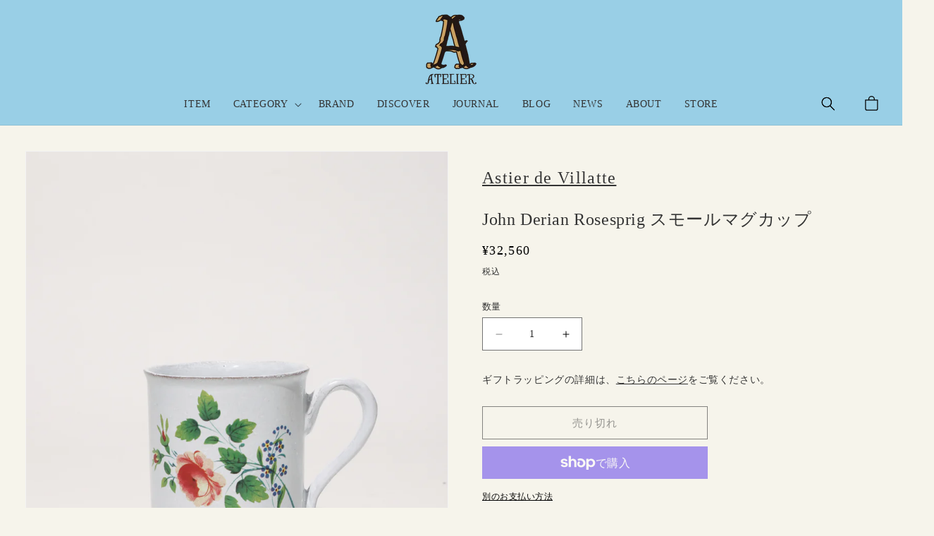

--- FILE ---
content_type: text/html; charset=utf-8
request_url: https://a-telier.shop/products/john-derian-rosesprig-sumorumagukatupu
body_size: 45760
content:
<!doctype html>
<html class="no-js" lang="ja">
  <head>
    <meta charset="utf-8">
    <meta name="facebook-domain-verification" content="r96slk6zmzkiapf80oowm3puyvceyk" />
    <meta http-equiv="X-UA-Compatible" content="IE=edge">
    <meta name="viewport" content="width=device-width,initial-scale=1">
    <meta name="theme-color" content="">
    <link rel="canonical" href="https://a-telier.shop/products/john-derian-rosesprig-sumorumagukatupu">
    <link rel="apple-touch-icon" sizes="180x180" href="https://atelier-ma-vie.com/wp-content/uploads/2024/06/icon-mobile.png">
    <link rel="icon" type="image/png" sizes="192x192" href="https://atelier-ma-vie.com/wp-content/uploads/2024/06/icon-mobile.png"><link rel="icon" type="image/png" href="//a-telier.shop/cdn/shop/files/logo-a-telier.png?crop=center&height=32&v=1699243459&width=32"><title>
      John Derian Rosesprig スモールマグカップ
 &ndash; ATELIER ONLINE</title>

    
      <meta name="description" content="※ご購入前に必ずご確認ください。【Astier de Villatteのお取扱い方法・注意事項】真っ白な陶器のキャンバスの上に、NYのアーティスト、John Derianがコレクションしている古い図鑑や雑誌から取り入れられた美しいモチーフが添えられています。食卓はもちろん、壁掛けにしても素敵なコレクションです。 アスティエ・ド・ヴィラットの白い陶器は、彼らの代名詞とも呼べるでしょう。現在パリに唯一残る陶器工房では、土を捏ねるところから、純白の釉薬を纏った美しい陶器になるまで、ひとりの職人が手仕事で完成させることで、手のぬくもりを残しています。すべての器には、メゾンのイニシャル「AV」と、作り手のイニシャルが刻まれており、仕事への誇り">
    

    

<meta property="og:site_name" content="ATELIER ONLINE">
<meta property="og:url" content="https://a-telier.shop/products/john-derian-rosesprig-sumorumagukatupu">
<meta property="og:title" content="John Derian Rosesprig スモールマグカップ">
<meta property="og:type" content="product">
<meta property="og:description" content="※ご購入前に必ずご確認ください。【Astier de Villatteのお取扱い方法・注意事項】真っ白な陶器のキャンバスの上に、NYのアーティスト、John Derianがコレクションしている古い図鑑や雑誌から取り入れられた美しいモチーフが添えられています。食卓はもちろん、壁掛けにしても素敵なコレクションです。 アスティエ・ド・ヴィラットの白い陶器は、彼らの代名詞とも呼べるでしょう。現在パリに唯一残る陶器工房では、土を捏ねるところから、純白の釉薬を纏った美しい陶器になるまで、ひとりの職人が手仕事で完成させることで、手のぬくもりを残しています。すべての器には、メゾンのイニシャル「AV」と、作り手のイニシャルが刻まれており、仕事への誇り"><meta property="og:image" content="http://a-telier.shop/cdn/shop/files/IMG_3779.jpg?v=1696232855">
  <meta property="og:image:secure_url" content="https://a-telier.shop/cdn/shop/files/IMG_3779.jpg?v=1696232855">
  <meta property="og:image:width" content="1536">
  <meta property="og:image:height" content="2048"><meta property="og:price:amount" content="32,560">
  <meta property="og:price:currency" content="JPY"><meta name="twitter:card" content="summary_large_image">
<meta name="twitter:title" content="John Derian Rosesprig スモールマグカップ">
<meta name="twitter:description" content="※ご購入前に必ずご確認ください。【Astier de Villatteのお取扱い方法・注意事項】真っ白な陶器のキャンバスの上に、NYのアーティスト、John Derianがコレクションしている古い図鑑や雑誌から取り入れられた美しいモチーフが添えられています。食卓はもちろん、壁掛けにしても素敵なコレクションです。 アスティエ・ド・ヴィラットの白い陶器は、彼らの代名詞とも呼べるでしょう。現在パリに唯一残る陶器工房では、土を捏ねるところから、純白の釉薬を纏った美しい陶器になるまで、ひとりの職人が手仕事で完成させることで、手のぬくもりを残しています。すべての器には、メゾンのイニシャル「AV」と、作り手のイニシャルが刻まれており、仕事への誇り">


    <script src="//a-telier.shop/cdn/shop/t/7/assets/constants.js?v=58251544750838685771730429252" defer="defer"></script>
    <script src="//a-telier.shop/cdn/shop/t/7/assets/pubsub.js?v=158357773527763999511730429252" defer="defer"></script>
    <script src="//a-telier.shop/cdn/shop/t/7/assets/global.js?v=139248116715221171191730429252" defer="defer"></script><script>window.performance && window.performance.mark && window.performance.mark('shopify.content_for_header.start');</script><meta name="google-site-verification" content="QSPqBeFFJ7Z1mHbjYjnz5lc9frjAAWboaU2fOt8d_Rw">
<meta name="facebook-domain-verification" content="kh16vg0l23lq7dwrjsoagp492ne1zi">
<meta id="shopify-digital-wallet" name="shopify-digital-wallet" content="/78818050340/digital_wallets/dialog">
<meta name="shopify-checkout-api-token" content="d7400523334efc64f107e0feef32c22a">
<link rel="alternate" type="application/json+oembed" href="https://a-telier.shop/products/john-derian-rosesprig-sumorumagukatupu.oembed">
<script async="async" src="/checkouts/internal/preloads.js?locale=ja-JP"></script>
<link rel="preconnect" href="https://shop.app" crossorigin="anonymous">
<script async="async" src="https://shop.app/checkouts/internal/preloads.js?locale=ja-JP&shop_id=78818050340" crossorigin="anonymous"></script>
<script id="apple-pay-shop-capabilities" type="application/json">{"shopId":78818050340,"countryCode":"JP","currencyCode":"JPY","merchantCapabilities":["supports3DS"],"merchantId":"gid:\/\/shopify\/Shop\/78818050340","merchantName":"ATELIER ONLINE","requiredBillingContactFields":["postalAddress","email","phone"],"requiredShippingContactFields":["postalAddress","email","phone"],"shippingType":"shipping","supportedNetworks":["visa","masterCard","amex","jcb","discover"],"total":{"type":"pending","label":"ATELIER ONLINE","amount":"1.00"},"shopifyPaymentsEnabled":true,"supportsSubscriptions":true}</script>
<script id="shopify-features" type="application/json">{"accessToken":"d7400523334efc64f107e0feef32c22a","betas":["rich-media-storefront-analytics"],"domain":"a-telier.shop","predictiveSearch":false,"shopId":78818050340,"locale":"ja"}</script>
<script>var Shopify = Shopify || {};
Shopify.shop = "06e23f-3.myshopify.com";
Shopify.locale = "ja";
Shopify.currency = {"active":"JPY","rate":"1.0"};
Shopify.country = "JP";
Shopify.theme = {"name":"241105 PRO-Dawn","id":173326401828,"schema_name":"Dawn","schema_version":"10.0.0","theme_store_id":887,"role":"main"};
Shopify.theme.handle = "null";
Shopify.theme.style = {"id":null,"handle":null};
Shopify.cdnHost = "a-telier.shop/cdn";
Shopify.routes = Shopify.routes || {};
Shopify.routes.root = "/";</script>
<script type="module">!function(o){(o.Shopify=o.Shopify||{}).modules=!0}(window);</script>
<script>!function(o){function n(){var o=[];function n(){o.push(Array.prototype.slice.apply(arguments))}return n.q=o,n}var t=o.Shopify=o.Shopify||{};t.loadFeatures=n(),t.autoloadFeatures=n()}(window);</script>
<script>
  window.ShopifyPay = window.ShopifyPay || {};
  window.ShopifyPay.apiHost = "shop.app\/pay";
  window.ShopifyPay.redirectState = null;
</script>
<script id="shop-js-analytics" type="application/json">{"pageType":"product"}</script>
<script defer="defer" async type="module" src="//a-telier.shop/cdn/shopifycloud/shop-js/modules/v2/client.init-shop-cart-sync_PyU3Cxph.ja.esm.js"></script>
<script defer="defer" async type="module" src="//a-telier.shop/cdn/shopifycloud/shop-js/modules/v2/chunk.common_3XpQ5sgE.esm.js"></script>
<script type="module">
  await import("//a-telier.shop/cdn/shopifycloud/shop-js/modules/v2/client.init-shop-cart-sync_PyU3Cxph.ja.esm.js");
await import("//a-telier.shop/cdn/shopifycloud/shop-js/modules/v2/chunk.common_3XpQ5sgE.esm.js");

  window.Shopify.SignInWithShop?.initShopCartSync?.({"fedCMEnabled":true,"windoidEnabled":true});

</script>
<script>
  window.Shopify = window.Shopify || {};
  if (!window.Shopify.featureAssets) window.Shopify.featureAssets = {};
  window.Shopify.featureAssets['shop-js'] = {"shop-cart-sync":["modules/v2/client.shop-cart-sync_iBe2HkXL.ja.esm.js","modules/v2/chunk.common_3XpQ5sgE.esm.js"],"init-fed-cm":["modules/v2/client.init-fed-cm_4nT_o4d8.ja.esm.js","modules/v2/chunk.common_3XpQ5sgE.esm.js"],"init-windoid":["modules/v2/client.init-windoid_qVCuPx85.ja.esm.js","modules/v2/chunk.common_3XpQ5sgE.esm.js"],"shop-cash-offers":["modules/v2/client.shop-cash-offers_xgnxIoYx.ja.esm.js","modules/v2/chunk.common_3XpQ5sgE.esm.js","modules/v2/chunk.modal_CDmZwZ67.esm.js"],"shop-button":["modules/v2/client.shop-button_D-AUf6XJ.ja.esm.js","modules/v2/chunk.common_3XpQ5sgE.esm.js"],"init-shop-email-lookup-coordinator":["modules/v2/client.init-shop-email-lookup-coordinator_CoiRXg_f.ja.esm.js","modules/v2/chunk.common_3XpQ5sgE.esm.js"],"shop-toast-manager":["modules/v2/client.shop-toast-manager_2q6-qtse.ja.esm.js","modules/v2/chunk.common_3XpQ5sgE.esm.js"],"shop-login-button":["modules/v2/client.shop-login-button_jJCllpG3.ja.esm.js","modules/v2/chunk.common_3XpQ5sgE.esm.js","modules/v2/chunk.modal_CDmZwZ67.esm.js"],"avatar":["modules/v2/client.avatar_BTnouDA3.ja.esm.js"],"init-shop-cart-sync":["modules/v2/client.init-shop-cart-sync_PyU3Cxph.ja.esm.js","modules/v2/chunk.common_3XpQ5sgE.esm.js"],"pay-button":["modules/v2/client.pay-button_DUSCSBhc.ja.esm.js","modules/v2/chunk.common_3XpQ5sgE.esm.js"],"init-shop-for-new-customer-accounts":["modules/v2/client.init-shop-for-new-customer-accounts_CQaxpM10.ja.esm.js","modules/v2/client.shop-login-button_jJCllpG3.ja.esm.js","modules/v2/chunk.common_3XpQ5sgE.esm.js","modules/v2/chunk.modal_CDmZwZ67.esm.js"],"init-customer-accounts-sign-up":["modules/v2/client.init-customer-accounts-sign-up_C8nXD2V_.ja.esm.js","modules/v2/client.shop-login-button_jJCllpG3.ja.esm.js","modules/v2/chunk.common_3XpQ5sgE.esm.js","modules/v2/chunk.modal_CDmZwZ67.esm.js"],"shop-follow-button":["modules/v2/client.shop-follow-button_Cpw2kC42.ja.esm.js","modules/v2/chunk.common_3XpQ5sgE.esm.js","modules/v2/chunk.modal_CDmZwZ67.esm.js"],"checkout-modal":["modules/v2/client.checkout-modal_eFi38ufj.ja.esm.js","modules/v2/chunk.common_3XpQ5sgE.esm.js","modules/v2/chunk.modal_CDmZwZ67.esm.js"],"init-customer-accounts":["modules/v2/client.init-customer-accounts_DjqcXQGc.ja.esm.js","modules/v2/client.shop-login-button_jJCllpG3.ja.esm.js","modules/v2/chunk.common_3XpQ5sgE.esm.js","modules/v2/chunk.modal_CDmZwZ67.esm.js"],"lead-capture":["modules/v2/client.lead-capture_CdXRTdfz.ja.esm.js","modules/v2/chunk.common_3XpQ5sgE.esm.js","modules/v2/chunk.modal_CDmZwZ67.esm.js"],"shop-login":["modules/v2/client.shop-login_C-CHoYGE.ja.esm.js","modules/v2/chunk.common_3XpQ5sgE.esm.js","modules/v2/chunk.modal_CDmZwZ67.esm.js"],"payment-terms":["modules/v2/client.payment-terms_cWctAF1p.ja.esm.js","modules/v2/chunk.common_3XpQ5sgE.esm.js","modules/v2/chunk.modal_CDmZwZ67.esm.js"]};
</script>
<script>(function() {
  var isLoaded = false;
  function asyncLoad() {
    if (isLoaded) return;
    isLoaded = true;
    var urls = ["https:\/\/delivery-date-and-time-picker.amp.tokyo\/script_tags\/cart_attributes.js?shop=06e23f-3.myshopify.com","https:\/\/documents-app.mixlogue.jp\/scripts\/ue87f9sf8e7rd.min.js?shop=06e23f-3.myshopify.com","\/\/backinstock.useamp.com\/widget\/91372_1767160712.js?category=bis\u0026v=6\u0026shop=06e23f-3.myshopify.com"];
    for (var i = 0; i < urls.length; i++) {
      var s = document.createElement('script');
      s.type = 'text/javascript';
      s.async = true;
      s.src = urls[i];
      var x = document.getElementsByTagName('script')[0];
      x.parentNode.insertBefore(s, x);
    }
  };
  if(window.attachEvent) {
    window.attachEvent('onload', asyncLoad);
  } else {
    window.addEventListener('load', asyncLoad, false);
  }
})();</script>
<script id="__st">var __st={"a":78818050340,"offset":32400,"reqid":"aa2f0280-fea4-4d04-a78e-1345ff58860f-1768903453","pageurl":"a-telier.shop\/products\/john-derian-rosesprig-sumorumagukatupu","u":"0bcee9dd6793","p":"product","rtyp":"product","rid":8693557690660};</script>
<script>window.ShopifyPaypalV4VisibilityTracking = true;</script>
<script id="captcha-bootstrap">!function(){'use strict';const t='contact',e='account',n='new_comment',o=[[t,t],['blogs',n],['comments',n],[t,'customer']],c=[[e,'customer_login'],[e,'guest_login'],[e,'recover_customer_password'],[e,'create_customer']],r=t=>t.map((([t,e])=>`form[action*='/${t}']:not([data-nocaptcha='true']) input[name='form_type'][value='${e}']`)).join(','),a=t=>()=>t?[...document.querySelectorAll(t)].map((t=>t.form)):[];function s(){const t=[...o],e=r(t);return a(e)}const i='password',u='form_key',d=['recaptcha-v3-token','g-recaptcha-response','h-captcha-response',i],f=()=>{try{return window.sessionStorage}catch{return}},m='__shopify_v',_=t=>t.elements[u];function p(t,e,n=!1){try{const o=window.sessionStorage,c=JSON.parse(o.getItem(e)),{data:r}=function(t){const{data:e,action:n}=t;return t[m]||n?{data:e,action:n}:{data:t,action:n}}(c);for(const[e,n]of Object.entries(r))t.elements[e]&&(t.elements[e].value=n);n&&o.removeItem(e)}catch(o){console.error('form repopulation failed',{error:o})}}const l='form_type',E='cptcha';function T(t){t.dataset[E]=!0}const w=window,h=w.document,L='Shopify',v='ce_forms',y='captcha';let A=!1;((t,e)=>{const n=(g='f06e6c50-85a8-45c8-87d0-21a2b65856fe',I='https://cdn.shopify.com/shopifycloud/storefront-forms-hcaptcha/ce_storefront_forms_captcha_hcaptcha.v1.5.2.iife.js',D={infoText:'hCaptchaによる保護',privacyText:'プライバシー',termsText:'利用規約'},(t,e,n)=>{const o=w[L][v],c=o.bindForm;if(c)return c(t,g,e,D).then(n);var r;o.q.push([[t,g,e,D],n]),r=I,A||(h.body.append(Object.assign(h.createElement('script'),{id:'captcha-provider',async:!0,src:r})),A=!0)});var g,I,D;w[L]=w[L]||{},w[L][v]=w[L][v]||{},w[L][v].q=[],w[L][y]=w[L][y]||{},w[L][y].protect=function(t,e){n(t,void 0,e),T(t)},Object.freeze(w[L][y]),function(t,e,n,w,h,L){const[v,y,A,g]=function(t,e,n){const i=e?o:[],u=t?c:[],d=[...i,...u],f=r(d),m=r(i),_=r(d.filter((([t,e])=>n.includes(e))));return[a(f),a(m),a(_),s()]}(w,h,L),I=t=>{const e=t.target;return e instanceof HTMLFormElement?e:e&&e.form},D=t=>v().includes(t);t.addEventListener('submit',(t=>{const e=I(t);if(!e)return;const n=D(e)&&!e.dataset.hcaptchaBound&&!e.dataset.recaptchaBound,o=_(e),c=g().includes(e)&&(!o||!o.value);(n||c)&&t.preventDefault(),c&&!n&&(function(t){try{if(!f())return;!function(t){const e=f();if(!e)return;const n=_(t);if(!n)return;const o=n.value;o&&e.removeItem(o)}(t);const e=Array.from(Array(32),(()=>Math.random().toString(36)[2])).join('');!function(t,e){_(t)||t.append(Object.assign(document.createElement('input'),{type:'hidden',name:u})),t.elements[u].value=e}(t,e),function(t,e){const n=f();if(!n)return;const o=[...t.querySelectorAll(`input[type='${i}']`)].map((({name:t})=>t)),c=[...d,...o],r={};for(const[a,s]of new FormData(t).entries())c.includes(a)||(r[a]=s);n.setItem(e,JSON.stringify({[m]:1,action:t.action,data:r}))}(t,e)}catch(e){console.error('failed to persist form',e)}}(e),e.submit())}));const S=(t,e)=>{t&&!t.dataset[E]&&(n(t,e.some((e=>e===t))),T(t))};for(const o of['focusin','change'])t.addEventListener(o,(t=>{const e=I(t);D(e)&&S(e,y())}));const B=e.get('form_key'),M=e.get(l),P=B&&M;t.addEventListener('DOMContentLoaded',(()=>{const t=y();if(P)for(const e of t)e.elements[l].value===M&&p(e,B);[...new Set([...A(),...v().filter((t=>'true'===t.dataset.shopifyCaptcha))])].forEach((e=>S(e,t)))}))}(h,new URLSearchParams(w.location.search),n,t,e,['guest_login'])})(!0,!0)}();</script>
<script integrity="sha256-4kQ18oKyAcykRKYeNunJcIwy7WH5gtpwJnB7kiuLZ1E=" data-source-attribution="shopify.loadfeatures" defer="defer" src="//a-telier.shop/cdn/shopifycloud/storefront/assets/storefront/load_feature-a0a9edcb.js" crossorigin="anonymous"></script>
<script crossorigin="anonymous" defer="defer" src="//a-telier.shop/cdn/shopifycloud/storefront/assets/shopify_pay/storefront-65b4c6d7.js?v=20250812"></script>
<script data-source-attribution="shopify.dynamic_checkout.dynamic.init">var Shopify=Shopify||{};Shopify.PaymentButton=Shopify.PaymentButton||{isStorefrontPortableWallets:!0,init:function(){window.Shopify.PaymentButton.init=function(){};var t=document.createElement("script");t.src="https://a-telier.shop/cdn/shopifycloud/portable-wallets/latest/portable-wallets.ja.js",t.type="module",document.head.appendChild(t)}};
</script>
<script data-source-attribution="shopify.dynamic_checkout.buyer_consent">
  function portableWalletsHideBuyerConsent(e){var t=document.getElementById("shopify-buyer-consent"),n=document.getElementById("shopify-subscription-policy-button");t&&n&&(t.classList.add("hidden"),t.setAttribute("aria-hidden","true"),n.removeEventListener("click",e))}function portableWalletsShowBuyerConsent(e){var t=document.getElementById("shopify-buyer-consent"),n=document.getElementById("shopify-subscription-policy-button");t&&n&&(t.classList.remove("hidden"),t.removeAttribute("aria-hidden"),n.addEventListener("click",e))}window.Shopify?.PaymentButton&&(window.Shopify.PaymentButton.hideBuyerConsent=portableWalletsHideBuyerConsent,window.Shopify.PaymentButton.showBuyerConsent=portableWalletsShowBuyerConsent);
</script>
<script>
  function portableWalletsCleanup(e){e&&e.src&&console.error("Failed to load portable wallets script "+e.src);var t=document.querySelectorAll("shopify-accelerated-checkout .shopify-payment-button__skeleton, shopify-accelerated-checkout-cart .wallet-cart-button__skeleton"),e=document.getElementById("shopify-buyer-consent");for(let e=0;e<t.length;e++)t[e].remove();e&&e.remove()}function portableWalletsNotLoadedAsModule(e){e instanceof ErrorEvent&&"string"==typeof e.message&&e.message.includes("import.meta")&&"string"==typeof e.filename&&e.filename.includes("portable-wallets")&&(window.removeEventListener("error",portableWalletsNotLoadedAsModule),window.Shopify.PaymentButton.failedToLoad=e,"loading"===document.readyState?document.addEventListener("DOMContentLoaded",window.Shopify.PaymentButton.init):window.Shopify.PaymentButton.init())}window.addEventListener("error",portableWalletsNotLoadedAsModule);
</script>

<script type="module" src="https://a-telier.shop/cdn/shopifycloud/portable-wallets/latest/portable-wallets.ja.js" onError="portableWalletsCleanup(this)" crossorigin="anonymous"></script>
<script nomodule>
  document.addEventListener("DOMContentLoaded", portableWalletsCleanup);
</script>

<link id="shopify-accelerated-checkout-styles" rel="stylesheet" media="screen" href="https://a-telier.shop/cdn/shopifycloud/portable-wallets/latest/accelerated-checkout-backwards-compat.css" crossorigin="anonymous">
<style id="shopify-accelerated-checkout-cart">
        #shopify-buyer-consent {
  margin-top: 1em;
  display: inline-block;
  width: 100%;
}

#shopify-buyer-consent.hidden {
  display: none;
}

#shopify-subscription-policy-button {
  background: none;
  border: none;
  padding: 0;
  text-decoration: underline;
  font-size: inherit;
  cursor: pointer;
}

#shopify-subscription-policy-button::before {
  box-shadow: none;
}

      </style>
<script id="sections-script" data-sections="header" defer="defer" src="//a-telier.shop/cdn/shop/t/7/compiled_assets/scripts.js?v=8049"></script>
<script>window.performance && window.performance.mark && window.performance.mark('shopify.content_for_header.end');</script>


    <style data-shopify>
      
      
      
      
      

      
        :root,
        .color-background-1 {
          --color-background: 255,255,255;
        
          --gradient-background: #ffffff;
        
        --color-foreground: 0,0,0;
        --color-shadow: 18,18,18;
        --color-button: 18,18,18;
        --color-button-text: 255,255,255;
        --color-secondary-button: 255,255,255;
        --color-secondary-button-text: 18,18,18;
        --color-link: 18,18,18;
        --color-badge-foreground: 0,0,0;
        --color-badge-background: 255,255,255;
        --color-badge-border: 0,0,0;
        --payment-terms-background-color: rgb(255 255 255);
      }
      
        
        .color-background-2 {
          --color-background: 243,243,243;
        
          --gradient-background: #f3f3f3;
        
        --color-foreground: 242,23,23;
        --color-shadow: 18,18,18;
        --color-button: 18,18,18;
        --color-button-text: 243,243,243;
        --color-secondary-button: 243,243,243;
        --color-secondary-button-text: 18,18,18;
        --color-link: 18,18,18;
        --color-badge-foreground: 242,23,23;
        --color-badge-background: 243,243,243;
        --color-badge-border: 242,23,23;
        --payment-terms-background-color: rgb(243 243 243);
      }
      
        
        .color-inverse {
          --color-background: 36,40,51;
        
          --gradient-background: #242833;
        
        --color-foreground: 255,255,255;
        --color-shadow: 18,18,18;
        --color-button: 255,255,255;
        --color-button-text: 0,0,0;
        --color-secondary-button: 36,40,51;
        --color-secondary-button-text: 255,255,255;
        --color-link: 255,255,255;
        --color-badge-foreground: 255,255,255;
        --color-badge-background: 36,40,51;
        --color-badge-border: 255,255,255;
        --payment-terms-background-color: rgb(36 40 51);
      }
      
        
        .color-accent-1 {
          --color-background: 18,18,18;
        
          --gradient-background: #121212;
        
        --color-foreground: 255,255,255;
        --color-shadow: 18,18,18;
        --color-button: 255,255,255;
        --color-button-text: 18,18,18;
        --color-secondary-button: 18,18,18;
        --color-secondary-button-text: 255,255,255;
        --color-link: 255,255,255;
        --color-badge-foreground: 255,255,255;
        --color-badge-background: 18,18,18;
        --color-badge-border: 255,255,255;
        --payment-terms-background-color: rgb(18 18 18);
      }
      
        
        .color-accent-2 {
          --color-background: 51,79,180;
        
          --gradient-background: #334fb4;
        
        --color-foreground: 255,255,255;
        --color-shadow: 18,18,18;
        --color-button: 255,255,255;
        --color-button-text: 51,79,180;
        --color-secondary-button: 51,79,180;
        --color-secondary-button-text: 255,255,255;
        --color-link: 255,255,255;
        --color-badge-foreground: 255,255,255;
        --color-badge-background: 51,79,180;
        --color-badge-border: 255,255,255;
        --payment-terms-background-color: rgb(51 79 180);
      }
      

      body, .color-background-1, .color-background-2, .color-inverse, .color-accent-1, .color-accent-2 {
        color: rgba(var(--color-foreground), 0.75);
        background-color: rgb(var(--color-background));
      }

      :root {
        --font-body-family: "New York", Iowan Old Style, Apple Garamond, Baskerville, Times New Roman, Droid Serif, Times, Source Serif Pro, serif, Apple Color Emoji, Segoe UI Emoji, Segoe UI Symbol;
        --font-body-style: normal;
        --font-body-weight: 400;
        --font-body-weight-bold: 700;

        --font-heading-family: "New York", Iowan Old Style, Apple Garamond, Baskerville, Times New Roman, Droid Serif, Times, Source Serif Pro, serif, Apple Color Emoji, Segoe UI Emoji, Segoe UI Symbol;
        --font-heading-style: normal;
        --font-heading-weight: 400;

        --font-body-scale: 1.0;
        --font-heading-scale: 1.0;

        --media-padding: px;
        --media-border-opacity: 0.05;
        --media-border-width: 1px;
        --media-radius: 0px;
        --media-shadow-opacity: 0.0;
        --media-shadow-horizontal-offset: 0px;
        --media-shadow-vertical-offset: 4px;
        --media-shadow-blur-radius: 5px;
        --media-shadow-visible: 0;

        --page-width: 120rem;
        --page-width-margin: 0rem;

        --product-card-image-padding: 0.0rem;
        --product-card-corner-radius: 1.6rem;
        --product-card-text-alignment: left;
        --product-card-border-width: 0.4rem;
        --product-card-border-opacity: 0.05;
        --product-card-shadow-opacity: 0.0;
        --product-card-shadow-visible: 0;
        --product-card-shadow-horizontal-offset: 0.0rem;
        --product-card-shadow-vertical-offset: 0.4rem;
        --product-card-shadow-blur-radius: 0.5rem;

        --collection-card-image-padding: 0.0rem;
        --collection-card-corner-radius: 0.0rem;
        --collection-card-text-alignment: left;
        --collection-card-border-width: 0.0rem;
        --collection-card-border-opacity: 0.1;
        --collection-card-shadow-opacity: 0.0;
        --collection-card-shadow-visible: 0;
        --collection-card-shadow-horizontal-offset: 0.0rem;
        --collection-card-shadow-vertical-offset: 0.4rem;
        --collection-card-shadow-blur-radius: 0.5rem;

        --blog-card-image-padding: 0.0rem;
        --blog-card-corner-radius: 0.0rem;
        --blog-card-text-alignment: left;
        --blog-card-border-width: 0.0rem;
        --blog-card-border-opacity: 0.1;
        --blog-card-shadow-opacity: 0.0;
        --blog-card-shadow-visible: 0;
        --blog-card-shadow-horizontal-offset: 0.0rem;
        --blog-card-shadow-vertical-offset: 0.4rem;
        --blog-card-shadow-blur-radius: 0.5rem;

        --badge-corner-radius: 4.0rem;

        --popup-border-width: 1px;
        --popup-border-opacity: 0.1;
        --popup-corner-radius: 0px;
        --popup-shadow-opacity: 0.0;
        --popup-shadow-horizontal-offset: 0px;
        --popup-shadow-vertical-offset: 4px;
        --popup-shadow-blur-radius: 5px;

        --drawer-border-width: 1px;
        --drawer-border-opacity: 0.1;
        --drawer-shadow-opacity: 0.0;
        --drawer-shadow-horizontal-offset: 0px;
        --drawer-shadow-vertical-offset: 4px;
        --drawer-shadow-blur-radius: 5px;

        --spacing-sections-desktop: 0px;
        --spacing-sections-mobile: 0px;

        --grid-desktop-vertical-spacing: 8px;
        --grid-desktop-horizontal-spacing: 8px;
        --grid-mobile-vertical-spacing: 4px;
        --grid-mobile-horizontal-spacing: 4px;

        --text-boxes-border-opacity: 0.1;
        --text-boxes-border-width: 0px;
        --text-boxes-radius: 0px;
        --text-boxes-shadow-opacity: 0.0;
        --text-boxes-shadow-visible: 0;
        --text-boxes-shadow-horizontal-offset: 0px;
        --text-boxes-shadow-vertical-offset: 4px;
        --text-boxes-shadow-blur-radius: 5px;

        --buttons-radius: 0px;
        --buttons-radius-outset: 0px;
        --buttons-border-width: 1px;
        --buttons-border-opacity: 1.0;
        --buttons-shadow-opacity: 0.0;
        --buttons-shadow-visible: 0;
        --buttons-shadow-horizontal-offset: 0px;
        --buttons-shadow-vertical-offset: 4px;
        --buttons-shadow-blur-radius: 5px;
        --buttons-border-offset: 0px;

        --inputs-radius: 0px;
        --inputs-border-width: 1px;
        --inputs-border-opacity: 0.55;
        --inputs-shadow-opacity: 0.0;
        --inputs-shadow-horizontal-offset: 0px;
        --inputs-margin-offset: 0px;
        --inputs-shadow-vertical-offset: 4px;
        --inputs-shadow-blur-radius: 5px;
        --inputs-radius-outset: 0px;

        --variant-pills-radius: 40px;
        --variant-pills-border-width: 1px;
        --variant-pills-border-opacity: 0.55;
        --variant-pills-shadow-opacity: 0.0;
        --variant-pills-shadow-horizontal-offset: 0px;
        --variant-pills-shadow-vertical-offset: 4px;
        --variant-pills-shadow-blur-radius: 5px;
      }

      *,
      *::before,
      *::after {
        box-sizing: inherit;
      }

      html {
        box-sizing: border-box;
        font-size: calc(var(--font-body-scale) * 62.5%);
        height: 100%;
      }

      body {
        display: grid;
        grid-template-rows: auto auto 1fr auto;
        grid-template-columns: 100%;
        min-height: 100%;
        margin: 0;
        font-size: 1.5rem;
        letter-spacing: 0.06rem;
        line-height: calc(1 + 0.8 / var(--font-body-scale));
        font-family: var(--font-body-family);
        font-style: var(--font-body-style);
        font-weight: var(--font-body-weight);
      }

      @media screen and (min-width: 750px) {
        body {
          font-size: 1.6rem;
        }
      }
    </style>
    
    <link href="//a-telier.shop/cdn/shop/t/7/assets/base.css?v=30703320827806704941730429252" rel="stylesheet" type="text/css" media="all" />
<link
        rel="stylesheet"
        href="//a-telier.shop/cdn/shop/t/7/assets/component-predictive-search.css?v=118923337488134913561730429252"
        media="print"
        onload="this.media='all'"
      ><script>
      document.documentElement.className = document.documentElement.className.replace('no-js', 'js');
      if (Shopify.designMode) {
        document.documentElement.classList.add('shopify-design-mode');
      }
    </script>

  <script src="https://ajax.googleapis.com/ajax/libs/jquery/3.5.1/jquery.min.js"></script>

    
  <link rel="stylesheet" type="text/css" href="https://cdn.jsdelivr.net/npm/slick-carousel@1.8.1/slick/slick.css"/>  
  <script src="https://cdn.jsdelivr.net/npm/slick-carousel@1.8.1/slick/slick.min.js"></script>
  <!--Liquid error (layout/theme line 272): Could not find asset snippets/hulk_po_vd.liquid-->
  <meta name="google-site-verification" content="pHlKgdvDvzSs38OcaWH51JnFzNrSMAyOY789EVXj2S4" />
  <!-- BEGIN app block: shopify://apps/wrapped/blocks/app-embed/1714fc7d-e525-4a14-8c3e-1b6ed95734c5 --><script type="module" src="https://cdn.shopify.com/storefront/web-components.js"></script>
<!-- BEGIN app snippet: app-embed.settings --><script type="text/javascript">
  window.Wrapped = { ...window.Wrapped };
  window.Wrapped.options = {"product":{"settings":{"optionMode":"advanced","visibilityTag":"wrapped:blocks:hide","giftMessage":false,"giftMessageMaxChars":255,"giftSender":false,"giftReceiver":false,"giftMessageRequired":false,"giftSenderRequired":false,"giftReceiverRequired":false,"giftMessageEmoji":true,"giftSenderEmoji":true,"giftReceiverEmoji":true,"giftOptionLabels":{"primary":"オプションを選択"},"giftCheckboxLabels":{"primary":"ギフトラッピング"},"giftMessageLabels":{"primary":"メッセージを入力ください"},"giftMessagePlaceholderLabels":{"primary":"Write your message here..."},"giftSenderLabels":{"primary":"From"},"giftSenderPlaceholderLabels":{"primary":"Sender name"},"giftReceiverLabels":{"primary":"To"},"giftReceiverPlaceholderLabels":{"primary":"Receiver name"},"saveLabels":{"primary":"Save"},"removeLabels":{"primary":"Remove"},"unavailableLabels":{"primary":"Unavailable"},"visibilityHelperLabels":{"primary":"Unavailable for one or more items in your cart"},"requiredFieldLabels":{"primary":"Please fill out this field."},"emojiFieldLabels":{"primary":"Emoji characters are not permitted."},"ordersLimitReached":false,"multipleGiftVariants":true},"datafields":{"checkbox":"ギフトラッピング","message":"Gift Message","sender":"Gift Sender","receiver":"Gift Receiver","variant":"Gift Option"},"product":{"handle":"gift-wrapping","image":"https:\/\/cdn.shopify.com\/s\/files\/1\/0788\/1805\/0340\/files\/IMG_6554_1-1_600x600.jpg?v=1730267844","priceMode":"quantity","hiddenInventory":false,"hiddenVisibility":true,"variantPricingPaid":true,"variantPricingFree":false,"bundles":true,"id":9915537654052,"gid":"gid:\/\/shopify\/Product\/9915537654052","variants":[{"availableForSale":true,"title":"ギフトラッピング","price":660.0,"id":50043644281124,"imageSrc":null,"boxItemLimit":null,"boxWeightLimit":null}]},"blocks":[{"id":"90f0c9d3-2a6e-4389-aa47-dbe9cd6eff23","blockType":"cart_page","modal":false,"pricing":true,"refresh":true,"primaryCheckbox":true,"previewImage":true,"variantAppearance":"menu","labels":{"primary":""},"targets":{"173275545892":{"id":"6245b21f-632a-40a0-82d1-a09ed8dd001c","selector":"main#MainContent form[action*=\"\/cart\"] td.cart-item__details","repositionedByDeveloper":false,"position":"beforeend","action":null,"actionDeveloper":null,"actionType":"reload","actionTypeDeveloper":null,"formTarget":null},"173326401828":{"id":"56eb1754-66cb-4e93-a19e-afcbc6ed5562","selector":"main#MainContent form[action*=\"\/cart\"] td.cart-item__details","repositionedByDeveloper":false,"position":"beforeend","action":null,"actionDeveloper":null,"actionType":"reload","actionTypeDeveloper":null,"formTarget":null},"182549676324":{"id":"dfec19a4-830c-4da5-abd6-5f1dba434f52","selector":"main#MainContent form[action*=\"\/cart\"] td.cart-item__details","repositionedByDeveloper":false,"position":"beforeend","action":null,"actionDeveloper":null,"actionType":"reload","actionTypeDeveloper":null,"formTarget":null},"153591972132":{"id":"108aa244-c5d3-4cd8-a11f-16c6b6b46591","selector":"main#MainContent form[action*=\"\/cart\"] td.cart-item__details","repositionedByDeveloper":false,"position":"beforeend","action":null,"actionDeveloper":null,"actionType":"reload","actionTypeDeveloper":null,"formTarget":null},"172921553188":{"id":"974e45b4-1758-4b74-a98d-9e91ba508f07","selector":"main#MainContent form[action*=\"\/cart\"] td.cart-item__details","repositionedByDeveloper":false,"position":"beforeend","action":null,"actionDeveloper":null,"actionType":"reload","actionTypeDeveloper":null,"formTarget":null},"159390073124":{"id":"f871eb0f-8a7b-4d2f-aad7-1dfc8e5fffe7","selector":null,"repositionedByDeveloper":false,"position":null,"action":null,"actionDeveloper":null,"actionType":null,"actionTypeDeveloper":null,"formTarget":null},"169417933092":{"id":"5be70bcb-2816-4dd6-a034-08af48b03ba0","selector":"main#MainContent form[action*=\"\/cart\"] td.cart-item__details","repositionedByDeveloper":false,"position":"beforeend","action":null,"actionDeveloper":null,"actionType":"reload","actionTypeDeveloper":null,"formTarget":null},"172922470692":{"id":"3c50f542-8d25-4d4f-a723-f1cceb0f2343","selector":"main#MainContent form[action*=\"\/cart\"] td.cart-item__details","repositionedByDeveloper":false,"position":"beforeend","action":null,"actionDeveloper":null,"actionType":"reload","actionTypeDeveloper":null,"formTarget":null}}},{"id":"2d0ed0fc-335d-4494-88df-6536a58e6e22","blockType":"product_page","modal":false,"pricing":true,"refresh":true,"primaryCheckbox":true,"previewImage":true,"variantAppearance":"menu","labels":{"primary":""},"targets":{"173275545892":{"id":"6245b21f-632a-40a0-82d1-a09ed8dd001c","selector":".custom-gift-cart","repositionedByDeveloper":true,"position":"afterbegin","action":null,"actionDeveloper":null,"actionType":null,"actionTypeDeveloper":null,"formTarget":null},"173326401828":{"id":"56eb1754-66cb-4e93-a19e-afcbc6ed5562","selector":".custom-gift-cart","repositionedByDeveloper":true,"position":"afterbegin","action":null,"actionDeveloper":null,"actionType":null,"actionTypeDeveloper":null,"formTarget":null},"182549676324":{"id":"dfec19a4-830c-4da5-abd6-5f1dba434f52","selector":".custom-gift-cart","repositionedByDeveloper":true,"position":"afterbegin","action":null,"actionDeveloper":null,"actionType":null,"actionTypeDeveloper":null,"formTarget":null},"153591972132":{"id":"108aa244-c5d3-4cd8-a11f-16c6b6b46591","selector":".custom-gift-cart","repositionedByDeveloper":true,"position":"afterbegin","action":null,"actionDeveloper":null,"actionType":null,"actionTypeDeveloper":null,"formTarget":null},"172921553188":{"id":"974e45b4-1758-4b74-a98d-9e91ba508f07","selector":".custom-gift-cart","repositionedByDeveloper":true,"position":"afterbegin","action":null,"actionDeveloper":null,"actionType":null,"actionTypeDeveloper":null,"formTarget":null},"159390073124":{"id":"f871eb0f-8a7b-4d2f-aad7-1dfc8e5fffe7","selector":".custom-gift-cart","repositionedByDeveloper":true,"position":"afterbegin","action":null,"actionDeveloper":null,"actionType":null,"actionTypeDeveloper":null,"formTarget":null},"169417933092":{"id":"5be70bcb-2816-4dd6-a034-08af48b03ba0","selector":".custom-gift-cart","repositionedByDeveloper":true,"position":"afterbegin","action":null,"actionDeveloper":null,"actionType":null,"actionTypeDeveloper":null,"formTarget":null},"172922470692":{"id":"3c50f542-8d25-4d4f-a723-f1cceb0f2343","selector":".custom-gift-cart","repositionedByDeveloper":true,"position":"afterbegin","action":null,"actionDeveloper":null,"actionType":null,"actionTypeDeveloper":null,"formTarget":null}}},{"id":"6db6eab1-f84b-4754-86ea-f378a81af216","blockType":"cart_drawer","modal":false,"pricing":true,"refresh":true,"primaryCheckbox":true,"previewImage":false,"variantAppearance":"menu","labels":{"primary":""},"targets":{"173275545892":{"id":"6245b21f-632a-40a0-82d1-a09ed8dd001c","selector":"div#CartDrawer form[action*=\"\/cart\"] td.cart-item__details","repositionedByDeveloper":false,"position":"beforeend","action":null,"actionDeveloper":null,"actionType":"reload","actionTypeDeveloper":null,"formTarget":null},"173326401828":{"id":"56eb1754-66cb-4e93-a19e-afcbc6ed5562","selector":"div#CartDrawer form[action*=\"\/cart\"] td.cart-item__details","repositionedByDeveloper":false,"position":"beforeend","action":null,"actionDeveloper":null,"actionType":"reload","actionTypeDeveloper":null,"formTarget":null},"182549676324":{"id":"dfec19a4-830c-4da5-abd6-5f1dba434f52","selector":"div#CartDrawer form[action*=\"\/cart\"] td.cart-item__details","repositionedByDeveloper":false,"position":"beforeend","action":null,"actionDeveloper":null,"actionType":"reload","actionTypeDeveloper":null,"formTarget":null},"153591972132":{"id":"108aa244-c5d3-4cd8-a11f-16c6b6b46591","selector":"div#CartDrawer form[action*=\"\/cart\"] td.cart-item__details","repositionedByDeveloper":false,"position":"beforeend","action":null,"actionDeveloper":null,"actionType":"reload","actionTypeDeveloper":null,"formTarget":null},"172921553188":{"id":"974e45b4-1758-4b74-a98d-9e91ba508f07","selector":"div#CartDrawer form[action*=\"\/cart\"] td.cart-item__details","repositionedByDeveloper":false,"position":"beforeend","action":null,"actionDeveloper":null,"actionType":"reload","actionTypeDeveloper":null,"formTarget":null},"159390073124":{"id":"f871eb0f-8a7b-4d2f-aad7-1dfc8e5fffe7","selector":null,"repositionedByDeveloper":false,"position":null,"action":null,"actionDeveloper":null,"actionType":null,"actionTypeDeveloper":null,"formTarget":null},"169417933092":{"id":"5be70bcb-2816-4dd6-a034-08af48b03ba0","selector":"div#CartDrawer form[action*=\"\/cart\"] td.cart-item__details","repositionedByDeveloper":false,"position":"beforeend","action":null,"actionDeveloper":null,"actionType":"reload","actionTypeDeveloper":null,"formTarget":null},"172922470692":{"id":"3c50f542-8d25-4d4f-a723-f1cceb0f2343","selector":"div#CartDrawer form[action*=\"\/cart\"] td.cart-item__details","repositionedByDeveloper":false,"position":"beforeend","action":null,"actionDeveloper":null,"actionType":"reload","actionTypeDeveloper":null,"formTarget":null}}}]}};
  window.Wrapped.settings = {"activated":true,"debug":false,"scripts":null,"styles":null,"skipFetchInterceptor":false,"skipXhrInterceptor":false,"token":"a6b28e9fa22e0df969469fb78a63f417"};
  window.Wrapped.settings.block = {"extension_background_primary_color":"#f6f4eb","extension_background_secondary_color":"#f3f3f3","extension_border_color":"#121212","border_width":1,"border_radius":0,"spacing_scale":"--wrapped-spacing-scale-base","hover_style":"--wrapped-hover-style-light","font_color":"#121212","font_secondary_color":"#333333","font_scale":100,"form_element_text_color":"#333333","background_color":"#ffffff","border_color":"#121212","checkbox_radio_color":"rgba(0,0,0,0)","primary_button_text":"#ffffff","primary_button_surface":"#000000","primary_button_border":"rgba(0,0,0,0)","secondary_button_text":"#333333","secondary_button_surface":"#0000000f","secondary_button_border":"rgba(0,0,0,0)","media_fit":"fill","gift_thumbnail_size":75,"gift_thumbnail_position":"--wrapped-thumbnail-position-start"};
  window.Wrapped.settings.market = null;

  
    window.Wrapped.selectedProductId = 8693557690660;
    window.Wrapped.selectedVariantId = 47482600587556;
  if (window.Wrapped.settings.debug) {
    const logStyle = 'background-color:black;color:#ffc863;font-size:12px;font-weight:400;padding:12px;border-radius:10px;'
    console.log('%c Gift options by Wrapped | Learn more at https://apps.shopify.com/wrapped', logStyle)
    console.debug('[wrapped:booting]', window.Wrapped)
  }
</script>
<!-- END app snippet --><!-- BEGIN app snippet: app-embed.styles -->
<style type="text/css">
:root {
  --wrapped-background-color: #ffffff;

  --wrapped-extension-background-primary-color: #f6f4eb;
  --wrapped-extension-background-secondary-color: #f3f3f3;

  --wrapped-extension-border-color: #121212;

  --wrapped-border-color: #121212;
  
  
    --wrapped-border-radius: min(0px, 24px);
  
  --wrapped-border-width: 1px;

  --wrapped-checkbox-accent-color: rgba(0,0,0,0);

  --wrapped-checkbox--label-left: flex-start;
  --wrapped-checkbox--label-center: center;
  --wrapped-checkbox--label-right: flex-end;

  --wrapped-default-padding: 0.5em;
  --wrapped-container-padding: 0.5em;

  --wrapped-font-color: #121212;
  --wrapped-font-size-default: 16px;
  --wrapped-font-scale: 1.0;

  --wrapped-font-size: calc(var(--wrapped-font-size-default) * var(--wrapped-font-scale));
  --wrapped-font-size-small: calc(var(--wrapped-font-size) * 0.8);
  --wrapped-font-size-smaller: calc(var(--wrapped-font-size) * 0.7);
  --wrapped-font-size-smallest: calc(var(--wrapped-font-size) * 0.65);

  --wrapped-component-bottom-padding: 0.5em;

  --wrapped-feature-max-height: 500px;

  --wrapped-textarea-min-height: 80px;

  --wrapped-thumbnail-position-start: -1;
  --wrapped-thumbnail-position-end: 2;
  --wrapped-thumbnail-position: var(--wrapped-thumbnail-position-start, -1);
  --wrapped-thumbnail-size: clamp(40px, 75px, 200px);

  --wrapped-extension-margin-block-start: 1em;
  --wrapped-extension-margin-block-end: 2em;

  --wrapped-unavailable-gift-variant-opacity: 0.4;
}


wrapped-extension {
  background-color: var(--wrapped-extension-background-primary-color) !important;
  border: 1px solid var(--wrapped-extension-border-color) !important;
  border-radius: var(--wrapped-border-radius) !important;
  display: block;
  color: var(--wrapped-font-color) !important;
  font-size: var(--wrapped-font-size) !important;
  height: fit-content !important;
  margin-block-start: var(--wrapped-extension-margin-block-start) !important;
  margin-block-end: var(--wrapped-extension-margin-block-end) !important;
  min-width: unset !important;
  max-width: 640px !important;
  overflow: hidden !important;
  padding: unset !important;
  width: unset !important;

  &:has([part="provider"][gift-variants-unavailable="true"]) {
    display: none !important;
  }
  &:has([part="provider"][is-filtered="true"]) {
    display: none !important;
  }
  &:has([part="provider"][is-gift-option="true"]) {
    display: none !important;
  }
  &:has([part="provider"][is-hidden="true"]) {
    border: none !important;
    display: none !important;
  }

  &:has(wrapped-cart-list-provider) {
    margin-left: auto !important;
    margin-right: 0 !important;
  }

  &[target-group="drawer"]:has(wrapped-cart-list-provider) {
    max-width: unset !important;
    margin-left: unset !important;
    margin-right: unset !important;
    margin-block-end: calc(var(--wrapped-extension-margin-block-end) * 0.5) !important;
  }
}

wrapped-extension * {
  font-size: inherit;
  font-family: inherit;
  color: inherit;
  letter-spacing: normal !important;
  line-height: normal !important;
  text-transform: unset !important;
  visibility: inherit !important;

  & input[type=text]::-webkit-input-placeholder, textarea::-webkit-input-placeholder, select::-webkit-input-placeholder {
    color: revert !important;
    opacity: revert !important;
  }
}

wrapped-extension [part="provider"] {
  display: flex;
  flex-direction: column;

  & [part="feature"][enabled="false"] {
    display: none;
    opacity: 0;
    visibility: hidden;
  }

  &[is-checked="true"] {
    &:has([enabled="true"]:not([singular="true"]):not([feature="checkbox"])) {
      & [feature="checkbox"] {
        border-bottom: 1px solid var(--wrapped-extension-border-color);
      }
    }

    & [part="feature"] {
      opacity: 1;
      max-height: var(--wrapped-feature-max-height);
      visibility: visible;
    }
  }

  &[hidden-checkbox="true"] {
    & [part="feature"] {
      opacity: 1;
      max-height: var(--wrapped-feature-max-height);
      visibility: visible;
    }

    & [feature="checkbox"] {
      display: none;
      opacity: 0;
      visibility: hidden;
    }

    
    &[is-checked="false"][has-gift-variants="true"] {
      & [feature="message"], [feature="sender-receiver"] {
        & input, textarea, span {
          pointer-events: none !important;
          cursor: none;
          opacity: 0.5;
        }
      }
    }
  }

  
  &[limited="true"] {
    cursor: none !important;
    pointer-events: none !important;
    opacity: 0.6 !important;

    & [part="container"] {
      & label {
        pointer-events: none !important;
      }
    }
  }

  
  &[saving="true"] {
    & [part="container"] {
      & label {
        pointer-events: none !important;

        & input[type="checkbox"], input[type="radio"], span {
          opacity: 0.7 !important;
          transition: opacity 300ms cubic-bezier(0.25, 0.1, 0.25, 1);
        }
      }

      & select {
        pointer-events: none !important;
        opacity: 0.7 !important;
        outline: none;
      }
    }
  }
}


wrapped-extension [part="feature"]:not([feature="checkbox"]) {
  background-color: var(--wrapped-extension-background-secondary-color);
  max-height: 0;
  opacity: 0;
  visibility: hidden;
  transition: padding-top 0.2s, opacity 0.2s, visibility 0.2s, max-height 0.2s cubic-bezier(0.42, 0, 0.58, 1);
}

wrapped-extension [part="feature"] {
  overflow: hidden !important;

  & [part="container"] {
    display: flex;
    flex-direction: column;
    row-gap: 0.25em;

    & label {
      align-items: center !important;
      column-gap: var(--wrapped-default-padding) !important;
      cursor: pointer !important;
      display: flex;
      line-height: normal !important;
      margin: 0 !important;
      pointer-events: auto !important;
      text-align: left !important;
      text-transform: unset !important;
    }
  }
}

wrapped-extension [feature="checkbox"] [part="container"] {
  padding: var(--wrapped-container-padding);

  & label {
    padding: 0 !important;

    & input[type="checkbox"] {
      cursor: pointer;
      appearance: auto !important;
      clip: unset !important;
      display: inline-block !important;
      height: var(--wrapped-font-size) !important;
      margin: 0  !important;
      min-height: revert !important;
      position: unset !important;
      top: unset !important;
      width: var(--wrapped-font-size) !important;

      &::before {
        content: unset !important;
      }
      &::after {
        content: unset !important;
      }

      &:checked::before {
        content: unset !important;
      }

      &:checked::after {
        content: unset !important;
      }
    }

    & span {
      &[part="label"] {
        border: unset !important;
        flex-grow: 1;
        padding: unset !important;
      }

      &[part="pricing"] {
        align-content: center;
        font-size: var(--wrapped-font-size-small);
        white-space: nowrap;
      }

      &[part="thumbnail"] {
        background-color: var(--wrapped-background-color);
        background-size: cover;
        background-position: center;
        background-repeat: no-repeat;
        border: 1px solid #ddd;
        border-color: var(--wrapped-border-color);
        border-radius: var(--wrapped-border-radius);
        min-height: var(--wrapped-thumbnail-size);
        max-height: var(--wrapped-thumbnail-size);
        min-width: var(--wrapped-thumbnail-size);
        max-width: var(--wrapped-thumbnail-size);
        height: 100%;
        width: 100%;
        display: inline-block;
        overflow: hidden;
        vertical-align: middle;
        order: var(--wrapped-thumbnail-position);

        
        margin-right: 0.6em;
        

        
      }
    }
  }

  
}

wrapped-extension [hidden-checkbox="false"] [feature="variant"][enabled="true"][singular="true"] {
  display: none;
}

wrapped-extension [feature="variant"] [part="container"] {
  padding: var(--wrapped-container-padding) var(--wrapped-container-padding) 0;

  & fieldset {
    background-color: var(--wrapped-background-color) !important;
    border-color: var(--wrapped-border-color) !important;
    border-radius: var(--wrapped-border-radius) !important;
    border-style: solid !important;
    border-width: var(--wrapped-border-width) !important;
    color: var(--wrapped-font-color) !important;
    font-family: inherit;
    font-size: calc(var(--wrapped-font-size) * 0.9) !important;
    margin-bottom: 0.5em !important;
    margin-left: 0 !important;
    margin-right: 0 !important;
    overflow-x: hidden !important;
    overflow-y: scroll !important;
    padding: 0 !important;
    max-height: calc(calc(var(--wrapped-feature-max-height) * 0.5) - calc(var(--wrapped-container-padding) * 4)) !important;
    min-width: 100% !important;
    max-width: 100% !important;
    width: 100% !important;
    -webkit-appearance: auto !important;
    -moz-appearance: auto !important;

    & label {
      background-color: initial;
      container-type: inline-size;
      padding: var(--wrapped-default-padding) calc(var(--wrapped-default-padding) / 2);
      margin-bottom: 0 !important;
      transition: background-color 0.1s, box-shadow 0.1s ease-out;
      transition-delay: 0.1s;
      width: auto;

      & input[type="radio"] {
        appearance: auto !important;
        clip: unset !important;
        cursor: default;
        display: inline-block !important;
        height: var(--wrapped-font-size) !important;
        margin: 0  !important;
        min-height: revert !important;
        position: unset !important;
        top: unset !important;
        vertical-align: top;
        width: var(--wrapped-font-size) !important;

        
      }

      & div[part="wrapper"] {
        display: flex;
        flex-direction: row;
        flex-grow: 1;

        & span {
          border: unset !important;
          font-size: var(--wrapped-font-size-small);

          &[part="title"] {
            width: 100%;
          }

          &[part="pricing"] {
            padding-right: calc(var(--wrapped-default-padding) / 2);
            white-space: nowrap;
          }
        }
      }

      @container (max-width: 400px) {
        div[part="wrapper"] {
          flex-direction: column;
        }
      }

      &[data-available="false"] {
        opacity: var(--wrapped-unavailable-gift-variant-opacity) !important;
        pointer-events: none !important;
      }

      &[data-filtered="true"] {
        opacity: var(--wrapped-unavailable-gift-variant-opacity) !important;
        pointer-events: none !important;
      }

      &:has(input:checked) {
        background-color: var(--wrapped-extension-background-secondary-color);
        box-shadow: inset 0px 10px 10px -10px rgba(0, 0, 0, 0.029);
      }

      &:hover {
        background-color: var(--wrapped-extension-background-secondary-color);
        box-shadow: inset 0px 10px 10px -10px rgba(0, 0, 0, 0.029);
        transition-delay: 0s;
      }
    }
  }

  & select {
    background-color: var(--wrapped-background-color) !important;
    background-image: none !important;
    border-color: var(--wrapped-border-color) !important;
    border-radius: var(--wrapped-border-radius) !important;
    border-style: solid !important;
    border-width: var(--wrapped-border-width) !important;
    color: var(--wrapped-font-color) !important;
    font-family: inherit;
    font-size: var(--wrapped-font-size-small) !important;
    height: auto;
    margin-bottom: 0.5em !important;
    padding: var(--wrapped-default-padding) !important;
    min-width: 100% !important;
    max-width: 100% !important;
    width: 100% !important;
    -webkit-appearance: auto !important;
    -moz-appearance: auto !important;
  }
}

wrapped-extension [feature="variant"][singular="true"] [part="container"] {
  & fieldset {
    display: none;
  }

  & select {
    display: none;
  }
}


wrapped-extension [feature="variant"][selector-type="images"] [part="container"] {
  & fieldset {
    & label {
      flex-direction: row;

      & input[type="radio"] {
        appearance: none !important;
        background-color: var(--wrapped-background-color) !important;
        background-position: center !important;
        background-repeat: no-repeat !important;
        background-size: cover !important;
        border-color: lightgrey !important;
        border-width: 0.2em !important;
        border-style: solid !important;
        border-radius: 0.4em !important;
        box-sizing: border-box !important;
        flex: 0 0 auto !important;
        width: var(--wrapped-thumbnail-size) !important;
        height: var(--wrapped-thumbnail-size) !important;
        min-width: 40px !important;
        max-width: 200px !important;
        -webkit-appearance: none !important;

        &:checked {
          
          border-color: var(--wrapped-border-color) !important;
          

          &::before {
            background-color: unset;
          }
        }
      }

      & div[part="wrapper"] {
        flex-direction: column;
      }
    }

    
    @media (max-width: 640px) {
      & label {
        flex-direction: column;

        & div[part="wrapper"] {
          padding-top: var(--wrapped-container-padding);
          width: 100%;
        }
      }
    }
  }
}


wrapped-extension [feature="variant"][selector-type="images-modern"] [part="container"] {
  & fieldset {
    background: none !important;
    border: none !important;
    display: grid !important;
    gap: calc(var(--wrapped-component-bottom-padding) * 0.8) !important;

    & label {
      opacity: 0.8 !important;

      margin: var(--wrapped-border-width) !important;
      flex-direction: row !important;
      padding: 2px !important;
      padding-right: var(--wrapped-container-padding) !important;

      box-sizing: border-box !important;
      box-shadow: 0 0 0 var(--wrapped-border-width) transparent !important;

      background-color: var(--wrapped-background-color) !important;
      border-color: color-mix(in srgb, var(--wrapped-border-color) 25%, transparent) !important;
      border-radius: var(--wrapped-border-radius) !important;
      border-style: solid !important;
      border-width: var(--wrapped-border-width) !important;
      color: var(--wrapped-font-color) !important;

      transition: box-shadow 0.2s cubic-bezier(0.25, 0.1, 0.25, 1),
                  border-color 0.2s cubic-bezier(0.25, 0.1, 0.25, 1),
                  opacity 0.1s cubic-bezier(0.25, 0.1, 0.25, 1) !important;

      & input[type="radio"] {
        cursor: pointer;
        appearance: none !important;
        background-color: var(--wrapped-background-color) !important;
        background-position: center !important;
        background-repeat: no-repeat !important;
        background-size: cover !important;
        border: none !important;
        border-radius: max(0px, calc(var(--wrapped-border-radius) - 2px)) !important;
        box-sizing: border-box !important;
        flex: 0 0 auto !important;
        width: var(--wrapped-thumbnail-size) !important;
        height: var(--wrapped-thumbnail-size) !important;
        min-width: 40px !important;
        max-width: 200px !important;
        -webkit-appearance: none !important;

        &:checked {
          
          border-color: var(--wrapped-border-color) !important;
          

          &::before {
            background-color: unset;
          }
        }
      }

      & div[part="wrapper"] {
        flex-direction: row;
        gap: var(--wrapped-container-padding);
      }

      &:has(input:checked) {
        border-color: var(--wrapped-checkbox-accent-color) !important;
        border-width: var(--wrapped-border-width) !important;
        box-shadow: 0 0 0 var(--wrapped-border-width) var(--wrapped-checkbox-accent-color) !important;

        pointer-events: none !important;
        opacity: 1 !important;
      }

      &:hover {
        opacity: 1 !important;
      }

      &[data-available="false"] {
        opacity: var(--wrapped-unavailable-gift-variant-opacity) !important;
        pointer-events: none !important;
      }

      &[data-filtered="true"] {
        opacity: var(--wrapped-unavailable-gift-variant-opacity) !important;
        pointer-events: none !important;
      }
    }
  }
}

wrapped-extension [feature="message"] [part="container"] {
  padding: var(--wrapped-container-padding);

  & textarea {
    background-color: var(--wrapped-background-color) !important;
    border-color: var(--wrapped-border-color) !important;
    border-radius: var(--wrapped-border-radius) !important;
    border-style: solid !important;
    border-width: var(--wrapped-border-width) !important;
    box-sizing: border-box;
    color: var(--wrapped-font-color) !important;
    font-size: var(--wrapped-font-size-small) !important;
    font-family: inherit;
    margin: 0 !important;
    min-height: var(--wrapped-textarea-min-height) !important;
    max-width: unset !important;
    min-width: unset !important;
    outline: none !important;
    padding: var(--wrapped-default-padding) !important;
    pointer-events: auto !important;
    width: 100% !important;
  }

  & [part="message-counter"] {
    align-self: flex-end !important;
    font-size: var(--wrapped-font-size-smallest) !important;
  }
}

wrapped-extension [feature="sender-receiver"] [part="container"] {
  flex-direction: row;
  justify-content: space-between;
  gap: 0.5em;
  padding: var(--wrapped-container-padding) var(--wrapped-container-padding) 0;

  & input[type="text"] {
    background-color: var(--wrapped-background-color) !important;
    border-color: var(--wrapped-border-color) !important;
    border-radius: var(--wrapped-border-radius) !important;
    border-style: solid !important;
    border-width: var(--wrapped-border-width) !important;
    box-sizing: border-box;
    box-shadow: none !important;
    color: var(--wrapped-font-color) !important;
    font-family: inherit;
    font-size: var(--wrapped-font-size-small) !important;
    height: auto;
    margin-bottom: 0.5em !important;
    max-width: 100% !important;
    min-width: 100% !important;
    outline: none !important;
    padding: var(--wrapped-default-padding) !important;
    text-indent: revert;
    width: 100% !important;
    -webkit-appearance: auto !important;
    -moz-appearance: auto !important;
  }

  & [part="sender"], [part="receiver"] {
    width: 100% !important;
  }
}

wrapped-extension [feature="sender-receiver"][fields="receiver"] [part="sender"],
wrapped-extension [feature="sender-receiver"][fields="sender"] [part="receiver"] {
  display: none;
}


body:has(wrapped-extension):has(wrapped-product-provider[bundles="false"][is-checked="true"]) {
  & shopify-accelerated-checkout {
    opacity: 0.5 !important;
    pointer-events: none !important;
  }
}
body:has(wrapped-gift-block[target-group="product-page"][gifting]) {
  & shopify-accelerated-checkout {
    opacity: 0.5 !important;
    pointer-events: none !important;
  }
}
</style>
<!-- END app snippet --><!-- BEGIN app snippet: app-embed.customizations --><script type="text/javascript">
  // store customizations
  if (window.Wrapped?.settings?.styles) {
    const styleElement = document.createElement('style')
    styleElement.type = 'text/css'
    styleElement.appendChild(document.createTextNode(window.Wrapped.settings.styles))
    document.head.appendChild(styleElement)
  }

  if (window.Wrapped?.settings?.scripts) {
    const scriptElement = document.createElement('script')
    scriptElement.type = 'text/javascript'
    scriptElement.appendChild(document.createTextNode(window.Wrapped.settings.scripts))
    document.head.appendChild(scriptElement)
  }

  // theme customizations
  if (window.Wrapped?.theme?.styles) {
    const styleElement = document.createElement('style')
    styleElement.type = 'text/css'
    styleElement.appendChild(document.createTextNode(window.Wrapped.theme.styles))
    document.head.appendChild(styleElement)
  }

  if (window.Wrapped?.theme?.scripts) {
    const scriptElement = document.createElement('script')
    scriptElement.type = 'text/javascript'
    scriptElement.appendChild(document.createTextNode(window.Wrapped.theme.scripts))
    document.head.appendChild(scriptElement)
  }
</script>
<!-- END app snippet -->


<!-- END app block --><!-- BEGIN app block: shopify://apps/precom-coming-soon-preorders/blocks/app-embed/7c015b04-7c8f-46b9-8c69-733f0ba3bb1b -->    <!-- GSSTART Coming Soon code start... Do not change -->
<script type="text/javascript"> gsProductByVariant = {};  gsProductByVariant[47482600587556] =  0 ;   gsProductCSID = "8693557690660"; gsDefaultV = "47482600587556"; </script><script    type="text/javascript" src="https://gravity-software.com/js/shopify/pac_shopbystore78818050340.js?v=ac70182c25af7096bd6bc34701d41ff3987b0cb"></script>
<!-- Coming Soon code end. Do not change GSEND -->


    
<!-- END app block --><script src="https://cdn.shopify.com/extensions/019bcd04-8580-7352-82f2-7ada1a3785cf/wrapped-1716/assets/wrapped-app-embed.js" type="text/javascript" defer="defer"></script>
<script src="https://cdn.shopify.com/extensions/019bd93b-5aa5-76f8-a406-dac5f4b30b11/wishlist-shopify-app-635/assets/addtowishlistbutton.js" type="text/javascript" defer="defer"></script>
<link href="https://cdn.shopify.com/extensions/019bd93b-5aa5-76f8-a406-dac5f4b30b11/wishlist-shopify-app-635/assets/addtowishlistbutton.css" rel="stylesheet" type="text/css" media="all">
<link href="https://monorail-edge.shopifysvc.com" rel="dns-prefetch">
<script>(function(){if ("sendBeacon" in navigator && "performance" in window) {try {var session_token_from_headers = performance.getEntriesByType('navigation')[0].serverTiming.find(x => x.name == '_s').description;} catch {var session_token_from_headers = undefined;}var session_cookie_matches = document.cookie.match(/_shopify_s=([^;]*)/);var session_token_from_cookie = session_cookie_matches && session_cookie_matches.length === 2 ? session_cookie_matches[1] : "";var session_token = session_token_from_headers || session_token_from_cookie || "";function handle_abandonment_event(e) {var entries = performance.getEntries().filter(function(entry) {return /monorail-edge.shopifysvc.com/.test(entry.name);});if (!window.abandonment_tracked && entries.length === 0) {window.abandonment_tracked = true;var currentMs = Date.now();var navigation_start = performance.timing.navigationStart;var payload = {shop_id: 78818050340,url: window.location.href,navigation_start,duration: currentMs - navigation_start,session_token,page_type: "product"};window.navigator.sendBeacon("https://monorail-edge.shopifysvc.com/v1/produce", JSON.stringify({schema_id: "online_store_buyer_site_abandonment/1.1",payload: payload,metadata: {event_created_at_ms: currentMs,event_sent_at_ms: currentMs}}));}}window.addEventListener('pagehide', handle_abandonment_event);}}());</script>
<script id="web-pixels-manager-setup">(function e(e,d,r,n,o){if(void 0===o&&(o={}),!Boolean(null===(a=null===(i=window.Shopify)||void 0===i?void 0:i.analytics)||void 0===a?void 0:a.replayQueue)){var i,a;window.Shopify=window.Shopify||{};var t=window.Shopify;t.analytics=t.analytics||{};var s=t.analytics;s.replayQueue=[],s.publish=function(e,d,r){return s.replayQueue.push([e,d,r]),!0};try{self.performance.mark("wpm:start")}catch(e){}var l=function(){var e={modern:/Edge?\/(1{2}[4-9]|1[2-9]\d|[2-9]\d{2}|\d{4,})\.\d+(\.\d+|)|Firefox\/(1{2}[4-9]|1[2-9]\d|[2-9]\d{2}|\d{4,})\.\d+(\.\d+|)|Chrom(ium|e)\/(9{2}|\d{3,})\.\d+(\.\d+|)|(Maci|X1{2}).+ Version\/(15\.\d+|(1[6-9]|[2-9]\d|\d{3,})\.\d+)([,.]\d+|)( \(\w+\)|)( Mobile\/\w+|) Safari\/|Chrome.+OPR\/(9{2}|\d{3,})\.\d+\.\d+|(CPU[ +]OS|iPhone[ +]OS|CPU[ +]iPhone|CPU IPhone OS|CPU iPad OS)[ +]+(15[._]\d+|(1[6-9]|[2-9]\d|\d{3,})[._]\d+)([._]\d+|)|Android:?[ /-](13[3-9]|1[4-9]\d|[2-9]\d{2}|\d{4,})(\.\d+|)(\.\d+|)|Android.+Firefox\/(13[5-9]|1[4-9]\d|[2-9]\d{2}|\d{4,})\.\d+(\.\d+|)|Android.+Chrom(ium|e)\/(13[3-9]|1[4-9]\d|[2-9]\d{2}|\d{4,})\.\d+(\.\d+|)|SamsungBrowser\/([2-9]\d|\d{3,})\.\d+/,legacy:/Edge?\/(1[6-9]|[2-9]\d|\d{3,})\.\d+(\.\d+|)|Firefox\/(5[4-9]|[6-9]\d|\d{3,})\.\d+(\.\d+|)|Chrom(ium|e)\/(5[1-9]|[6-9]\d|\d{3,})\.\d+(\.\d+|)([\d.]+$|.*Safari\/(?![\d.]+ Edge\/[\d.]+$))|(Maci|X1{2}).+ Version\/(10\.\d+|(1[1-9]|[2-9]\d|\d{3,})\.\d+)([,.]\d+|)( \(\w+\)|)( Mobile\/\w+|) Safari\/|Chrome.+OPR\/(3[89]|[4-9]\d|\d{3,})\.\d+\.\d+|(CPU[ +]OS|iPhone[ +]OS|CPU[ +]iPhone|CPU IPhone OS|CPU iPad OS)[ +]+(10[._]\d+|(1[1-9]|[2-9]\d|\d{3,})[._]\d+)([._]\d+|)|Android:?[ /-](13[3-9]|1[4-9]\d|[2-9]\d{2}|\d{4,})(\.\d+|)(\.\d+|)|Mobile Safari.+OPR\/([89]\d|\d{3,})\.\d+\.\d+|Android.+Firefox\/(13[5-9]|1[4-9]\d|[2-9]\d{2}|\d{4,})\.\d+(\.\d+|)|Android.+Chrom(ium|e)\/(13[3-9]|1[4-9]\d|[2-9]\d{2}|\d{4,})\.\d+(\.\d+|)|Android.+(UC? ?Browser|UCWEB|U3)[ /]?(15\.([5-9]|\d{2,})|(1[6-9]|[2-9]\d|\d{3,})\.\d+)\.\d+|SamsungBrowser\/(5\.\d+|([6-9]|\d{2,})\.\d+)|Android.+MQ{2}Browser\/(14(\.(9|\d{2,})|)|(1[5-9]|[2-9]\d|\d{3,})(\.\d+|))(\.\d+|)|K[Aa][Ii]OS\/(3\.\d+|([4-9]|\d{2,})\.\d+)(\.\d+|)/},d=e.modern,r=e.legacy,n=navigator.userAgent;return n.match(d)?"modern":n.match(r)?"legacy":"unknown"}(),u="modern"===l?"modern":"legacy",c=(null!=n?n:{modern:"",legacy:""})[u],f=function(e){return[e.baseUrl,"/wpm","/b",e.hashVersion,"modern"===e.buildTarget?"m":"l",".js"].join("")}({baseUrl:d,hashVersion:r,buildTarget:u}),m=function(e){var d=e.version,r=e.bundleTarget,n=e.surface,o=e.pageUrl,i=e.monorailEndpoint;return{emit:function(e){var a=e.status,t=e.errorMsg,s=(new Date).getTime(),l=JSON.stringify({metadata:{event_sent_at_ms:s},events:[{schema_id:"web_pixels_manager_load/3.1",payload:{version:d,bundle_target:r,page_url:o,status:a,surface:n,error_msg:t},metadata:{event_created_at_ms:s}}]});if(!i)return console&&console.warn&&console.warn("[Web Pixels Manager] No Monorail endpoint provided, skipping logging."),!1;try{return self.navigator.sendBeacon.bind(self.navigator)(i,l)}catch(e){}var u=new XMLHttpRequest;try{return u.open("POST",i,!0),u.setRequestHeader("Content-Type","text/plain"),u.send(l),!0}catch(e){return console&&console.warn&&console.warn("[Web Pixels Manager] Got an unhandled error while logging to Monorail."),!1}}}}({version:r,bundleTarget:l,surface:e.surface,pageUrl:self.location.href,monorailEndpoint:e.monorailEndpoint});try{o.browserTarget=l,function(e){var d=e.src,r=e.async,n=void 0===r||r,o=e.onload,i=e.onerror,a=e.sri,t=e.scriptDataAttributes,s=void 0===t?{}:t,l=document.createElement("script"),u=document.querySelector("head"),c=document.querySelector("body");if(l.async=n,l.src=d,a&&(l.integrity=a,l.crossOrigin="anonymous"),s)for(var f in s)if(Object.prototype.hasOwnProperty.call(s,f))try{l.dataset[f]=s[f]}catch(e){}if(o&&l.addEventListener("load",o),i&&l.addEventListener("error",i),u)u.appendChild(l);else{if(!c)throw new Error("Did not find a head or body element to append the script");c.appendChild(l)}}({src:f,async:!0,onload:function(){if(!function(){var e,d;return Boolean(null===(d=null===(e=window.Shopify)||void 0===e?void 0:e.analytics)||void 0===d?void 0:d.initialized)}()){var d=window.webPixelsManager.init(e)||void 0;if(d){var r=window.Shopify.analytics;r.replayQueue.forEach((function(e){var r=e[0],n=e[1],o=e[2];d.publishCustomEvent(r,n,o)})),r.replayQueue=[],r.publish=d.publishCustomEvent,r.visitor=d.visitor,r.initialized=!0}}},onerror:function(){return m.emit({status:"failed",errorMsg:"".concat(f," has failed to load")})},sri:function(e){var d=/^sha384-[A-Za-z0-9+/=]+$/;return"string"==typeof e&&d.test(e)}(c)?c:"",scriptDataAttributes:o}),m.emit({status:"loading"})}catch(e){m.emit({status:"failed",errorMsg:(null==e?void 0:e.message)||"Unknown error"})}}})({shopId: 78818050340,storefrontBaseUrl: "https://a-telier.shop",extensionsBaseUrl: "https://extensions.shopifycdn.com/cdn/shopifycloud/web-pixels-manager",monorailEndpoint: "https://monorail-edge.shopifysvc.com/unstable/produce_batch",surface: "storefront-renderer",enabledBetaFlags: ["2dca8a86"],webPixelsConfigList: [{"id":"1164706084","configuration":"{\"swymApiEndpoint\":\"https:\/\/swymstore-v3free-01.swymrelay.com\",\"swymTier\":\"v3free-01\"}","eventPayloadVersion":"v1","runtimeContext":"STRICT","scriptVersion":"5b6f6917e306bc7f24523662663331c0","type":"APP","apiClientId":1350849,"privacyPurposes":["ANALYTICS","MARKETING","PREFERENCES"],"dataSharingAdjustments":{"protectedCustomerApprovalScopes":["read_customer_email","read_customer_name","read_customer_personal_data","read_customer_phone"]}},{"id":"745144612","configuration":"{\"config\":\"{\\\"pixel_id\\\":\\\"G-241V7HR727\\\",\\\"target_country\\\":\\\"JP\\\",\\\"gtag_events\\\":[{\\\"type\\\":\\\"search\\\",\\\"action_label\\\":[\\\"G-241V7HR727\\\",\\\"AW-16634155744\\\/z1d5CPe9pMEZEOCl5Ps9\\\"]},{\\\"type\\\":\\\"begin_checkout\\\",\\\"action_label\\\":[\\\"G-241V7HR727\\\",\\\"AW-16634155744\\\/dGPECP29pMEZEOCl5Ps9\\\"]},{\\\"type\\\":\\\"view_item\\\",\\\"action_label\\\":[\\\"G-241V7HR727\\\",\\\"AW-16634155744\\\/NX7NCPS9pMEZEOCl5Ps9\\\",\\\"MC-KDPSDD8WLL\\\"]},{\\\"type\\\":\\\"purchase\\\",\\\"action_label\\\":[\\\"G-241V7HR727\\\",\\\"AW-16634155744\\\/AzXcCO69pMEZEOCl5Ps9\\\",\\\"MC-KDPSDD8WLL\\\"]},{\\\"type\\\":\\\"page_view\\\",\\\"action_label\\\":[\\\"G-241V7HR727\\\",\\\"AW-16634155744\\\/5mqICPG9pMEZEOCl5Ps9\\\",\\\"MC-KDPSDD8WLL\\\"]},{\\\"type\\\":\\\"add_payment_info\\\",\\\"action_label\\\":[\\\"G-241V7HR727\\\",\\\"AW-16634155744\\\/e3GfCPi-pMEZEOCl5Ps9\\\"]},{\\\"type\\\":\\\"add_to_cart\\\",\\\"action_label\\\":[\\\"G-241V7HR727\\\",\\\"AW-16634155744\\\/fdsUCPq9pMEZEOCl5Ps9\\\"]}],\\\"enable_monitoring_mode\\\":false}\"}","eventPayloadVersion":"v1","runtimeContext":"OPEN","scriptVersion":"b2a88bafab3e21179ed38636efcd8a93","type":"APP","apiClientId":1780363,"privacyPurposes":[],"dataSharingAdjustments":{"protectedCustomerApprovalScopes":["read_customer_address","read_customer_email","read_customer_name","read_customer_personal_data","read_customer_phone"]}},{"id":"480543012","configuration":"{\"tagID\":\"2612889492664\"}","eventPayloadVersion":"v1","runtimeContext":"STRICT","scriptVersion":"18031546ee651571ed29edbe71a3550b","type":"APP","apiClientId":3009811,"privacyPurposes":["ANALYTICS","MARKETING","SALE_OF_DATA"],"dataSharingAdjustments":{"protectedCustomerApprovalScopes":["read_customer_address","read_customer_email","read_customer_name","read_customer_personal_data","read_customer_phone"]}},{"id":"443646244","configuration":"{\"pixel_id\":\"1669127510525587\",\"pixel_type\":\"facebook_pixel\",\"metaapp_system_user_token\":\"EAAebkZAyNHbgBO6KGdlfY5A5TEBcV1FfVjuPVU51BVbQ4pf2r2tcRZBFSZCEVDISZBhf828xCgCFoFlGkI51vAvSIrExQlRv4VsOQ14byW6KvogKhxUvygFIR0YZA3GSGRf75SrxRFknU5JqiyBIC6vQxhQB9x6YUOWr5sSPHwB3ZBdLmrh9sH3ZB3u0lEDn7fb\"}","eventPayloadVersion":"v1","runtimeContext":"OPEN","scriptVersion":"ca16bc87fe92b6042fbaa3acc2fbdaa6","type":"APP","apiClientId":2329312,"privacyPurposes":["ANALYTICS","MARKETING","SALE_OF_DATA"],"dataSharingAdjustments":{"protectedCustomerApprovalScopes":["read_customer_address","read_customer_email","read_customer_name","read_customer_personal_data","read_customer_phone"]}},{"id":"shopify-app-pixel","configuration":"{}","eventPayloadVersion":"v1","runtimeContext":"STRICT","scriptVersion":"0450","apiClientId":"shopify-pixel","type":"APP","privacyPurposes":["ANALYTICS","MARKETING"]},{"id":"shopify-custom-pixel","eventPayloadVersion":"v1","runtimeContext":"LAX","scriptVersion":"0450","apiClientId":"shopify-pixel","type":"CUSTOM","privacyPurposes":["ANALYTICS","MARKETING"]}],isMerchantRequest: false,initData: {"shop":{"name":"ATELIER ONLINE","paymentSettings":{"currencyCode":"JPY"},"myshopifyDomain":"06e23f-3.myshopify.com","countryCode":"JP","storefrontUrl":"https:\/\/a-telier.shop"},"customer":null,"cart":null,"checkout":null,"productVariants":[{"price":{"amount":32560.0,"currencyCode":"JPY"},"product":{"title":"John Derian Rosesprig スモールマグカップ","vendor":"Astier de Villatte","id":"8693557690660","untranslatedTitle":"John Derian Rosesprig スモールマグカップ","url":"\/products\/john-derian-rosesprig-sumorumagukatupu","type":"カップ"},"id":"47482600587556","image":{"src":"\/\/a-telier.shop\/cdn\/shop\/files\/IMG_3779.jpg?v=1696232855"},"sku":"TSSJHN55","title":"Default Title","untranslatedTitle":"Default Title"}],"purchasingCompany":null},},"https://a-telier.shop/cdn","fcfee988w5aeb613cpc8e4bc33m6693e112",{"modern":"","legacy":""},{"shopId":"78818050340","storefrontBaseUrl":"https:\/\/a-telier.shop","extensionBaseUrl":"https:\/\/extensions.shopifycdn.com\/cdn\/shopifycloud\/web-pixels-manager","surface":"storefront-renderer","enabledBetaFlags":"[\"2dca8a86\"]","isMerchantRequest":"false","hashVersion":"fcfee988w5aeb613cpc8e4bc33m6693e112","publish":"custom","events":"[[\"page_viewed\",{}],[\"product_viewed\",{\"productVariant\":{\"price\":{\"amount\":32560.0,\"currencyCode\":\"JPY\"},\"product\":{\"title\":\"John Derian Rosesprig スモールマグカップ\",\"vendor\":\"Astier de Villatte\",\"id\":\"8693557690660\",\"untranslatedTitle\":\"John Derian Rosesprig スモールマグカップ\",\"url\":\"\/products\/john-derian-rosesprig-sumorumagukatupu\",\"type\":\"カップ\"},\"id\":\"47482600587556\",\"image\":{\"src\":\"\/\/a-telier.shop\/cdn\/shop\/files\/IMG_3779.jpg?v=1696232855\"},\"sku\":\"TSSJHN55\",\"title\":\"Default Title\",\"untranslatedTitle\":\"Default Title\"}}]]"});</script><script>
  window.ShopifyAnalytics = window.ShopifyAnalytics || {};
  window.ShopifyAnalytics.meta = window.ShopifyAnalytics.meta || {};
  window.ShopifyAnalytics.meta.currency = 'JPY';
  var meta = {"product":{"id":8693557690660,"gid":"gid:\/\/shopify\/Product\/8693557690660","vendor":"Astier de Villatte","type":"カップ","handle":"john-derian-rosesprig-sumorumagukatupu","variants":[{"id":47482600587556,"price":3256000,"name":"John Derian Rosesprig スモールマグカップ","public_title":null,"sku":"TSSJHN55"}],"remote":false},"page":{"pageType":"product","resourceType":"product","resourceId":8693557690660,"requestId":"aa2f0280-fea4-4d04-a78e-1345ff58860f-1768903453"}};
  for (var attr in meta) {
    window.ShopifyAnalytics.meta[attr] = meta[attr];
  }
</script>
<script class="analytics">
  (function () {
    var customDocumentWrite = function(content) {
      var jquery = null;

      if (window.jQuery) {
        jquery = window.jQuery;
      } else if (window.Checkout && window.Checkout.$) {
        jquery = window.Checkout.$;
      }

      if (jquery) {
        jquery('body').append(content);
      }
    };

    var hasLoggedConversion = function(token) {
      if (token) {
        return document.cookie.indexOf('loggedConversion=' + token) !== -1;
      }
      return false;
    }

    var setCookieIfConversion = function(token) {
      if (token) {
        var twoMonthsFromNow = new Date(Date.now());
        twoMonthsFromNow.setMonth(twoMonthsFromNow.getMonth() + 2);

        document.cookie = 'loggedConversion=' + token + '; expires=' + twoMonthsFromNow;
      }
    }

    var trekkie = window.ShopifyAnalytics.lib = window.trekkie = window.trekkie || [];
    if (trekkie.integrations) {
      return;
    }
    trekkie.methods = [
      'identify',
      'page',
      'ready',
      'track',
      'trackForm',
      'trackLink'
    ];
    trekkie.factory = function(method) {
      return function() {
        var args = Array.prototype.slice.call(arguments);
        args.unshift(method);
        trekkie.push(args);
        return trekkie;
      };
    };
    for (var i = 0; i < trekkie.methods.length; i++) {
      var key = trekkie.methods[i];
      trekkie[key] = trekkie.factory(key);
    }
    trekkie.load = function(config) {
      trekkie.config = config || {};
      trekkie.config.initialDocumentCookie = document.cookie;
      var first = document.getElementsByTagName('script')[0];
      var script = document.createElement('script');
      script.type = 'text/javascript';
      script.onerror = function(e) {
        var scriptFallback = document.createElement('script');
        scriptFallback.type = 'text/javascript';
        scriptFallback.onerror = function(error) {
                var Monorail = {
      produce: function produce(monorailDomain, schemaId, payload) {
        var currentMs = new Date().getTime();
        var event = {
          schema_id: schemaId,
          payload: payload,
          metadata: {
            event_created_at_ms: currentMs,
            event_sent_at_ms: currentMs
          }
        };
        return Monorail.sendRequest("https://" + monorailDomain + "/v1/produce", JSON.stringify(event));
      },
      sendRequest: function sendRequest(endpointUrl, payload) {
        // Try the sendBeacon API
        if (window && window.navigator && typeof window.navigator.sendBeacon === 'function' && typeof window.Blob === 'function' && !Monorail.isIos12()) {
          var blobData = new window.Blob([payload], {
            type: 'text/plain'
          });

          if (window.navigator.sendBeacon(endpointUrl, blobData)) {
            return true;
          } // sendBeacon was not successful

        } // XHR beacon

        var xhr = new XMLHttpRequest();

        try {
          xhr.open('POST', endpointUrl);
          xhr.setRequestHeader('Content-Type', 'text/plain');
          xhr.send(payload);
        } catch (e) {
          console.log(e);
        }

        return false;
      },
      isIos12: function isIos12() {
        return window.navigator.userAgent.lastIndexOf('iPhone; CPU iPhone OS 12_') !== -1 || window.navigator.userAgent.lastIndexOf('iPad; CPU OS 12_') !== -1;
      }
    };
    Monorail.produce('monorail-edge.shopifysvc.com',
      'trekkie_storefront_load_errors/1.1',
      {shop_id: 78818050340,
      theme_id: 173326401828,
      app_name: "storefront",
      context_url: window.location.href,
      source_url: "//a-telier.shop/cdn/s/trekkie.storefront.cd680fe47e6c39ca5d5df5f0a32d569bc48c0f27.min.js"});

        };
        scriptFallback.async = true;
        scriptFallback.src = '//a-telier.shop/cdn/s/trekkie.storefront.cd680fe47e6c39ca5d5df5f0a32d569bc48c0f27.min.js';
        first.parentNode.insertBefore(scriptFallback, first);
      };
      script.async = true;
      script.src = '//a-telier.shop/cdn/s/trekkie.storefront.cd680fe47e6c39ca5d5df5f0a32d569bc48c0f27.min.js';
      first.parentNode.insertBefore(script, first);
    };
    trekkie.load(
      {"Trekkie":{"appName":"storefront","development":false,"defaultAttributes":{"shopId":78818050340,"isMerchantRequest":null,"themeId":173326401828,"themeCityHash":"2000003849358855434","contentLanguage":"ja","currency":"JPY","eventMetadataId":"4db3a956-8cb6-4f94-97af-bc9c9abea000"},"isServerSideCookieWritingEnabled":true,"monorailRegion":"shop_domain","enabledBetaFlags":["65f19447"]},"Session Attribution":{},"S2S":{"facebookCapiEnabled":true,"source":"trekkie-storefront-renderer","apiClientId":580111}}
    );

    var loaded = false;
    trekkie.ready(function() {
      if (loaded) return;
      loaded = true;

      window.ShopifyAnalytics.lib = window.trekkie;

      var originalDocumentWrite = document.write;
      document.write = customDocumentWrite;
      try { window.ShopifyAnalytics.merchantGoogleAnalytics.call(this); } catch(error) {};
      document.write = originalDocumentWrite;

      window.ShopifyAnalytics.lib.page(null,{"pageType":"product","resourceType":"product","resourceId":8693557690660,"requestId":"aa2f0280-fea4-4d04-a78e-1345ff58860f-1768903453","shopifyEmitted":true});

      var match = window.location.pathname.match(/checkouts\/(.+)\/(thank_you|post_purchase)/)
      var token = match? match[1]: undefined;
      if (!hasLoggedConversion(token)) {
        setCookieIfConversion(token);
        window.ShopifyAnalytics.lib.track("Viewed Product",{"currency":"JPY","variantId":47482600587556,"productId":8693557690660,"productGid":"gid:\/\/shopify\/Product\/8693557690660","name":"John Derian Rosesprig スモールマグカップ","price":"32560","sku":"TSSJHN55","brand":"Astier de Villatte","variant":null,"category":"カップ","nonInteraction":true,"remote":false},undefined,undefined,{"shopifyEmitted":true});
      window.ShopifyAnalytics.lib.track("monorail:\/\/trekkie_storefront_viewed_product\/1.1",{"currency":"JPY","variantId":47482600587556,"productId":8693557690660,"productGid":"gid:\/\/shopify\/Product\/8693557690660","name":"John Derian Rosesprig スモールマグカップ","price":"32560","sku":"TSSJHN55","brand":"Astier de Villatte","variant":null,"category":"カップ","nonInteraction":true,"remote":false,"referer":"https:\/\/a-telier.shop\/products\/john-derian-rosesprig-sumorumagukatupu"});
      }
    });


        var eventsListenerScript = document.createElement('script');
        eventsListenerScript.async = true;
        eventsListenerScript.src = "//a-telier.shop/cdn/shopifycloud/storefront/assets/shop_events_listener-3da45d37.js";
        document.getElementsByTagName('head')[0].appendChild(eventsListenerScript);

})();</script>
<script
  defer
  src="https://a-telier.shop/cdn/shopifycloud/perf-kit/shopify-perf-kit-3.0.4.min.js"
  data-application="storefront-renderer"
  data-shop-id="78818050340"
  data-render-region="gcp-us-central1"
  data-page-type="product"
  data-theme-instance-id="173326401828"
  data-theme-name="Dawn"
  data-theme-version="10.0.0"
  data-monorail-region="shop_domain"
  data-resource-timing-sampling-rate="10"
  data-shs="true"
  data-shs-beacon="true"
  data-shs-export-with-fetch="true"
  data-shs-logs-sample-rate="1"
  data-shs-beacon-endpoint="https://a-telier.shop/api/collect"
></script>
</head>

  <body class="gradient">
    <a class="skip-to-content-link button visually-hidden" href="#MainContent">
      コンテンツに進む
    </a><!-- BEGIN sections: header-group -->
<div id="shopify-section-sections--23722282647844__header" class="shopify-section shopify-section-group-header-group section-header"><link rel="stylesheet" href="//a-telier.shop/cdn/shop/t/7/assets/component-list-menu.css?v=151968516119678728991730429252" media="print" onload="this.media='all'">
<link rel="stylesheet" href="//a-telier.shop/cdn/shop/t/7/assets/component-search.css?v=130382253973794904871730429252" media="print" onload="this.media='all'">
<link rel="stylesheet" href="//a-telier.shop/cdn/shop/t/7/assets/component-menu-drawer.css?v=178516469218350590981730429252" media="print" onload="this.media='all'">
<link rel="stylesheet" href="//a-telier.shop/cdn/shop/t/7/assets/component-cart-notification.css?v=54116361853792938221730429252" media="print" onload="this.media='all'">
<link rel="stylesheet" href="//a-telier.shop/cdn/shop/t/7/assets/component-cart-items.css?v=4628327769354762111730429252" media="print" onload="this.media='all'"><link rel="stylesheet" href="//a-telier.shop/cdn/shop/t/7/assets/component-price.css?v=65402837579211014041730429252" media="print" onload="this.media='all'">
  <link rel="stylesheet" href="//a-telier.shop/cdn/shop/t/7/assets/component-loading-overlay.css?v=43236910203777044501730429252" media="print" onload="this.media='all'"><link rel="stylesheet" href="//a-telier.shop/cdn/shop/t/7/assets/component-mega-menu.css?v=113573574797865017021730429252" media="print" onload="this.media='all'">
  <noscript><link href="//a-telier.shop/cdn/shop/t/7/assets/component-mega-menu.css?v=113573574797865017021730429252" rel="stylesheet" type="text/css" media="all" /></noscript><noscript><link href="//a-telier.shop/cdn/shop/t/7/assets/component-list-menu.css?v=151968516119678728991730429252" rel="stylesheet" type="text/css" media="all" /></noscript>
<noscript><link href="//a-telier.shop/cdn/shop/t/7/assets/component-search.css?v=130382253973794904871730429252" rel="stylesheet" type="text/css" media="all" /></noscript>
<noscript><link href="//a-telier.shop/cdn/shop/t/7/assets/component-menu-drawer.css?v=178516469218350590981730429252" rel="stylesheet" type="text/css" media="all" /></noscript>
<noscript><link href="//a-telier.shop/cdn/shop/t/7/assets/component-cart-notification.css?v=54116361853792938221730429252" rel="stylesheet" type="text/css" media="all" /></noscript>
<noscript><link href="//a-telier.shop/cdn/shop/t/7/assets/component-cart-items.css?v=4628327769354762111730429252" rel="stylesheet" type="text/css" media="all" /></noscript>

<style>
  header-drawer {
    justify-self: start;
    margin-left: -1.2rem;
  }@media screen and (min-width: 990px) {
      header-drawer {
        display: none;
      }
    }.menu-drawer-container {
    display: flex;
  }

  .list-menu {
    list-style: none;
    padding: 0;
    margin: 0;
  }

  .list-menu--inline {
    display: inline-flex;
    flex-wrap: wrap;
  }

  summary.list-menu__item {
    padding-right: 2.7rem;
  }

  .list-menu__item {
    display: flex;
    align-items: center;
    line-height: calc(1 + 0.3 / var(--font-body-scale));
  }

  .list-menu__item--link {
    text-decoration: none;
    padding-bottom: 1rem;
    padding-top: 1rem;
    line-height: calc(1 + 0.8 / var(--font-body-scale));
  }

  @media screen and (min-width: 750px) {
    .list-menu__item--link {
      padding-bottom: 0.5rem;
      padding-top: 0.5rem;
    }
  }
</style><style data-shopify>.header {
    padding-top: 6px;
    padding-bottom: 4px;
  }

  .section-header {
    position: sticky; /* This is for fixing a Safari z-index issue. PR #2147 */
    margin-bottom: 0px;
    top: 0;
  }

  @media screen and (min-width: 750px) {
    .section-header {
      margin-bottom: 0px;
    }
  }

  @media screen and (min-width: 990px) {
    .header {
      padding-top: 12px;
      padding-bottom: 8px;
    }
  }</style><script src="//a-telier.shop/cdn/shop/t/7/assets/details-disclosure.js?v=13653116266235556501730429252" defer="defer"></script>
<script src="//a-telier.shop/cdn/shop/t/7/assets/details-modal.js?v=25581673532751508451730429252" defer="defer"></script>
<script src="//a-telier.shop/cdn/shop/t/7/assets/cart-notification.js?v=133508293167896966491730429252" defer="defer"></script>
<script src="//a-telier.shop/cdn/shop/t/7/assets/search-form.js?v=133129549252120666541730429252" defer="defer"></script><svg xmlns="http://www.w3.org/2000/svg" class="hidden">
  <symbol id="icon-search" viewbox="0 0 18 19" fill="none">
    <path fill-rule="evenodd" clip-rule="evenodd" d="M11.03 11.68A5.784 5.784 0 112.85 3.5a5.784 5.784 0 018.18 8.18zm.26 1.12a6.78 6.78 0 11.72-.7l5.4 5.4a.5.5 0 11-.71.7l-5.41-5.4z" fill="currentColor"/>
  </symbol>

  <symbol id="icon-reset" class="icon icon-close"  fill="none" viewBox="0 0 18 18" stroke="currentColor">
    <circle r="8.5" cy="9" cx="9" stroke-opacity="0.2"/>
    <path d="M6.82972 6.82915L1.17193 1.17097" stroke-linecap="round" stroke-linejoin="round" transform="translate(5 5)"/>
    <path d="M1.22896 6.88502L6.77288 1.11523" stroke-linecap="round" stroke-linejoin="round" transform="translate(5 5)"/>
  </symbol>

  <symbol id="icon-close" class="icon icon-close" fill="none" viewBox="0 0 18 17">
    <path d="M.865 15.978a.5.5 0 00.707.707l7.433-7.431 7.579 7.282a.501.501 0 00.846-.37.5.5 0 00-.153-.351L9.712 8.546l7.417-7.416a.5.5 0 10-.707-.708L8.991 7.853 1.413.573a.5.5 0 10-.693.72l7.563 7.268-7.418 7.417z" fill="currentColor">
  </symbol>
</svg><div class="header-wrapper color-background-1 gradient header-wrapper--border-bottom"><header class="header header--top-center header--mobile-left page-width header--has-menu header--has-account">

<details-modal class="header__search">
  <details>
    <summary class="header__icon header__icon--search header__icon--summary link focus-inset modal__toggle" aria-haspopup="dialog" aria-label="検索">
      <span>
        <svg class="modal__toggle-open icon icon-search" aria-hidden="true" focusable="false">
          <use href="#icon-search">
        </svg>
        <svg class="modal__toggle-close icon icon-close" aria-hidden="true" focusable="false">
          <use href="#icon-close">
        </svg>
      </span>
    </summary>
    <div class="search-modal modal__content gradient" role="dialog" aria-modal="true" aria-label="検索">
      <div class="modal-overlay"></div>
      <div class="search-modal__content search-modal__content-bottom" tabindex="-1"><predictive-search class="search-modal__form" data-loading-text="読み込み中…"><form action="/search" method="get" role="search" class="search search-modal__form">
              <div class="field">
                <input class="search__input field__input"
                  id="Search-In-Modal-1"
                  type="search"
                  name="q"
                  value=""
                  placeholder="検索"role="combobox"
                    aria-expanded="false"
                    aria-owns="predictive-search-results"
                    aria-controls="predictive-search-results"
                    aria-haspopup="listbox"
                    aria-autocomplete="list"
                    autocorrect="off"
                    autocomplete="off"
                    autocapitalize="off"
                    spellcheck="false">
                <label class="field__label" for="Search-In-Modal-1">検索</label>
                <input type="hidden" name="options[prefix]" value="last">
                <button type="reset" class="reset__button field__button hidden" aria-label="検索ワードをクリアする">
                  <svg class="icon icon-close" aria-hidden="true" focusable="false">
                    <use xlink:href="#icon-reset">
                  </svg>
                </button>
                <button class="search__button field__button" aria-label="検索">
                  <svg class="icon icon-search" aria-hidden="true" focusable="false">
                    <use href="#icon-search">
                  </svg>
                </button>
              </div><div class="predictive-search predictive-search--header" tabindex="-1" data-predictive-search>
                  <div class="predictive-search__loading-state">
                    <svg aria-hidden="true" focusable="false" class="spinner" viewBox="0 0 66 66" xmlns="http://www.w3.org/2000/svg">
                      <circle class="path" fill="none" stroke-width="6" cx="33" cy="33" r="30"></circle>
                    </svg>
                  </div>
                </div>

                <span class="predictive-search-status visually-hidden" role="status" aria-hidden="true"></span></form></predictive-search><button type="button" class="search-modal__close-button modal__close-button link link--text focus-inset" aria-label="閉じる">
          <svg class="icon icon-close" aria-hidden="true" focusable="false">
            <use href="#icon-close">
          </svg>
        </button>
      </div>
    </div>
  </details>
</details-modal><a href="/" class="header__heading-link link link--text focus-inset"><div class="header__heading-logo-wrapper">
                
                <img src="//a-telier.shop/cdn/shop/files/logo-a-telier.png?v=1699243459&amp;width=600" alt="ATELIER ONLINE" srcset="//a-telier.shop/cdn/shop/files/logo-a-telier.png?v=1699243459&amp;width=100 100w, //a-telier.shop/cdn/shop/files/logo-a-telier.png?v=1699243459&amp;width=150 150w, //a-telier.shop/cdn/shop/files/logo-a-telier.png?v=1699243459&amp;width=200 200w" width="100" height="100.0" loading="eager" class="header__heading-logo motion-reduce" sizes="(max-width: 200px) 50vw, 100px">
              <img class="header__heading-logo-x" src="https://cdn.shopify.com/s/files/1/0788/1805/0340/files/logo-x.png?v=1702624542">
              </div></a>

<nav class="header__inline-menu">
  <ul class="list-menu list-menu--inline" role="list"><li><a
            id="HeaderMenu-item"
            href="/collections/item"
            class="header__menu-item list-menu__item link link--text focus-inset"
            
          >
            <span
            >ITEM</span>
          </a></li><li><header-menu>
            <details id="Details-HeaderMenu-2" class="mega-menu">
              <summary
                id="HeaderMenu-category"
                class="header__menu-item list-menu__item link focus-inset"
              >
                <span
                >CATEGORY</span>
                <svg aria-hidden="true" focusable="false" class="icon icon-caret" viewBox="0 0 10 6">
  <path fill-rule="evenodd" clip-rule="evenodd" d="M9.354.646a.5.5 0 00-.708 0L5 4.293 1.354.646a.5.5 0 00-.708.708l4 4a.5.5 0 00.708 0l4-4a.5.5 0 000-.708z" fill="currentColor">
</svg>

              </summary>
              <div
                id="MegaMenu-Content-2"
                class="mega-menu__content gradient motion-reduce global-settings-popup"
                tabindex="-1"
              >
                <ul
                  class="mega-menu__list page-width"
                  role="list"
                ><li>
                      <a
                        id="HeaderMenu-category-キッチン-テーブルウェア"
                        href="/collections/kitchen_tableware"
                        class="mega-menu__link mega-menu__link--level-2 link"
                        
                      >
                        キッチン・テーブルウェア
                      </a><ul class="list-unstyled" role="list"><li>
                              <a
                                id="HeaderMenu-category-キッチン-テーブルウェア-すべてのキッチン-テーブルウェア"
                                href="/collections/kitchen_tableware"
                                class="mega-menu__link link"
                                
                              >
                                すべてのキッチン・テーブルウェア
                              </a>
                            </li><li>
                              <a
                                id="HeaderMenu-category-キッチン-テーブルウェア-お茶"
                                href="/collections/tea"
                                class="mega-menu__link link"
                                
                              >
                                お茶
                              </a>
                            </li><li>
                              <a
                                id="HeaderMenu-category-キッチン-テーブルウェア-プレート"
                                href="/collections/plate"
                                class="mega-menu__link link"
                                
                              >
                                プレート
                              </a>
                            </li><li>
                              <a
                                id="HeaderMenu-category-キッチン-テーブルウェア-ボウル"
                                href="/collections/bowl"
                                class="mega-menu__link link"
                                
                              >
                                ボウル
                              </a>
                            </li><li>
                              <a
                                id="HeaderMenu-category-キッチン-テーブルウェア-カップ"
                                href="/collections/cup"
                                class="mega-menu__link link"
                                
                              >
                                カップ
                              </a>
                            </li><li>
                              <a
                                id="HeaderMenu-category-キッチン-テーブルウェア-グラス"
                                href="/collections/glass"
                                class="mega-menu__link link"
                                
                              >
                                グラス
                              </a>
                            </li><li>
                              <a
                                id="HeaderMenu-category-キッチン-テーブルウェア-ポット"
                                href="/collections/pot"
                                class="mega-menu__link link"
                                
                              >
                                ポット
                              </a>
                            </li><li>
                              <a
                                id="HeaderMenu-category-キッチン-テーブルウェア-カトラリー"
                                href="/collections/cutlery"
                                class="mega-menu__link link"
                                
                              >
                                カトラリー
                              </a>
                            </li><li>
                              <a
                                id="HeaderMenu-category-キッチン-テーブルウェア-キッチンテキスタイル"
                                href="/collections/kitchen_textile"
                                class="mega-menu__link link"
                                
                              >
                                キッチンテキスタイル
                              </a>
                            </li><li>
                              <a
                                id="HeaderMenu-category-キッチン-テーブルウェア-キッチン-テーブルウェアその他"
                                href="/collections/kitchen_other"
                                class="mega-menu__link link"
                                
                              >
                                キッチン・テーブルウェアその他
                              </a>
                            </li></ul></li><li>
                      <a
                        id="HeaderMenu-category-インテリア-雑貨"
                        href="/collections/interior"
                        class="mega-menu__link mega-menu__link--level-2 link"
                        
                      >
                        インテリア・雑貨
                      </a><ul class="list-unstyled" role="list"><li>
                              <a
                                id="HeaderMenu-category-インテリア-雑貨-すべてのインテリア-雑貨"
                                href="/collections/interior"
                                class="mega-menu__link link"
                                
                              >
                                すべてのインテリア・雑貨
                              </a>
                            </li><li>
                              <a
                                id="HeaderMenu-category-インテリア-雑貨-フラワーベース"
                                href="/collections/flower_vase"
                                class="mega-menu__link link"
                                
                              >
                                フラワーベース
                              </a>
                            </li><li>
                              <a
                                id="HeaderMenu-category-インテリア-雑貨-オブジェ-オーナメント"
                                href="/collections/objet"
                                class="mega-menu__link link"
                                
                              >
                                オブジェ・オーナメント
                              </a>
                            </li><li>
                              <a
                                id="HeaderMenu-category-インテリア-雑貨-キャンドルスタンド-アクセサリー"
                                href="/collections/candle_accessory"
                                class="mega-menu__link link"
                                
                              >
                                キャンドルスタンド・アクセサリー
                              </a>
                            </li><li>
                              <a
                                id="HeaderMenu-category-インテリア-雑貨-アート-ウォールデコレーション"
                                href="/collections/art_walldecoration"
                                class="mega-menu__link link"
                                
                              >
                                アート・ウォールデコレーション
                              </a>
                            </li><li>
                              <a
                                id="HeaderMenu-category-インテリア-雑貨-ブック"
                                href="/collections/book"
                                class="mega-menu__link link"
                                
                              >
                                ブック
                              </a>
                            </li><li>
                              <a
                                id="HeaderMenu-category-インテリア-雑貨-ステーショナリー"
                                href="/collections/stationery"
                                class="mega-menu__link link"
                                
                              >
                                ステーショナリー
                              </a>
                            </li><li>
                              <a
                                id="HeaderMenu-category-インテリア-雑貨-ボックス-ケース"
                                href="/collections/box"
                                class="mega-menu__link link"
                                
                              >
                                ボックス・ケース
                              </a>
                            </li><li>
                              <a
                                id="HeaderMenu-category-インテリア-雑貨-インテリアその他"
                                href="/collections/interior_other"
                                class="mega-menu__link link"
                                
                              >
                                インテリアその他
                              </a>
                            </li></ul></li><li>
                      <a
                        id="HeaderMenu-category-フレグランス-ビューティー"
                        href="/collections/fragrance"
                        class="mega-menu__link mega-menu__link--level-2 link"
                        
                      >
                        フレグランス・ビューティー
                      </a><ul class="list-unstyled" role="list"><li>
                              <a
                                id="HeaderMenu-category-フレグランス-ビューティー-すべてのフレグランス"
                                href="/collections/fragrance"
                                class="mega-menu__link link"
                                
                              >
                                すべてのフレグランス
                              </a>
                            </li><li>
                              <a
                                id="HeaderMenu-category-フレグランス-ビューティー-キャンドル"
                                href="/collections/candle"
                                class="mega-menu__link link"
                                
                              >
                                キャンドル
                              </a>
                            </li><li>
                              <a
                                id="HeaderMenu-category-フレグランス-ビューティー-インセンス"
                                href="/collections/incense"
                                class="mega-menu__link link"
                                
                              >
                                インセンス
                              </a>
                            </li><li>
                              <a
                                id="HeaderMenu-category-フレグランス-ビューティー-インセンスホルダー"
                                href="/collections/incense_holder"
                                class="mega-menu__link link"
                                
                              >
                                インセンスホルダー
                              </a>
                            </li><li>
                              <a
                                id="HeaderMenu-category-フレグランス-ビューティー-香水"
                                href="/collections/perfume"
                                class="mega-menu__link link"
                                
                              >
                                香水
                              </a>
                            </li><li>
                              <a
                                id="HeaderMenu-category-フレグランス-ビューティー-ボディ-ハンドケア"
                                href="/collections/body_handcare"
                                class="mega-menu__link link"
                                
                              >
                                ボディ・ハンドケア
                              </a>
                            </li><li>
                              <a
                                id="HeaderMenu-category-フレグランス-ビューティー-食器用洗剤"
                                href="/collections/liquidsoap"
                                class="mega-menu__link link"
                                
                              >
                                食器用洗剤
                              </a>
                            </li></ul></li><li>
                      <a
                        id="HeaderMenu-category-ファブリック"
                        href="/collections/fabric"
                        class="mega-menu__link mega-menu__link--level-2 link"
                        
                      >
                        ファブリック
                      </a><ul class="list-unstyled" role="list"><li>
                              <a
                                id="HeaderMenu-category-ファブリック-すべてのファブリック"
                                href="/collections/fabric"
                                class="mega-menu__link link"
                                
                              >
                                すべてのファブリック
                              </a>
                            </li><li>
                              <a
                                id="HeaderMenu-category-ファブリック-クッション-クッションカバー"
                                href="/collections/cushion"
                                class="mega-menu__link link"
                                
                              >
                                クッション・クッションカバー
                              </a>
                            </li><li>
                              <a
                                id="HeaderMenu-category-ファブリック-インナークッション"
                                href="/collections/inner_cushion"
                                class="mega-menu__link link"
                                
                              >
                                インナークッション
                              </a>
                            </li><li>
                              <a
                                id="HeaderMenu-category-ファブリック-カーテン"
                                href="/collections/curtain"
                                class="mega-menu__link link"
                                
                              >
                                カーテン
                              </a>
                            </li><li>
                              <a
                                id="HeaderMenu-category-ファブリック-ラグ"
                                href="/collections/rug"
                                class="mega-menu__link link"
                                
                              >
                                ラグ
                              </a>
                            </li><li>
                              <a
                                id="HeaderMenu-category-ファブリック-マルチカバー-キルト"
                                href="/collections/multicover_quilt"
                                class="mega-menu__link link"
                                
                              >
                                マルチカバー・キルト
                              </a>
                            </li><li>
                              <a
                                id="HeaderMenu-category-ファブリック-キッチンテキスタイル"
                                href="/collections/kitchen_textile"
                                class="mega-menu__link link"
                                
                              >
                                キッチンテキスタイル
                              </a>
                            </li><li>
                              <a
                                id="HeaderMenu-category-ファブリック-ファブリックその他"
                                href="/collections/fabric_other"
                                class="mega-menu__link link"
                                
                              >
                                ファブリックその他
                              </a>
                            </li></ul></li><li>
                      <a
                        id="HeaderMenu-category-家具-照明"
                        href="/collections/furniture_lighting"
                        class="mega-menu__link mega-menu__link--level-2 link"
                        
                      >
                        家具・照明
                      </a><ul class="list-unstyled" role="list"><li>
                              <a
                                id="HeaderMenu-category-家具-照明-すべての家具-照明"
                                href="/collections/furniture_lighting"
                                class="mega-menu__link link"
                                
                              >
                                すべての家具・照明
                              </a>
                            </li><li>
                              <a
                                id="HeaderMenu-category-家具-照明-ソファ-チェア"
                                href="/collections/sofa_chair"
                                class="mega-menu__link link"
                                
                              >
                                ソファ・チェア
                              </a>
                            </li><li>
                              <a
                                id="HeaderMenu-category-家具-照明-テーブル"
                                href="/collections/table"
                                class="mega-menu__link link"
                                
                              >
                                テーブル
                              </a>
                            </li><li>
                              <a
                                id="HeaderMenu-category-家具-照明-ミラー"
                                href="/collections/mirror"
                                class="mega-menu__link link"
                                
                              >
                                ミラー
                              </a>
                            </li><li>
                              <a
                                id="HeaderMenu-category-家具-照明-照明"
                                href="/collections/lighting"
                                class="mega-menu__link link"
                                
                              >
                                照明
                              </a>
                            </li><li>
                              <a
                                id="HeaderMenu-category-家具-照明-ランプシェード"
                                href="/collections/lampshade"
                                class="mega-menu__link link"
                                
                              >
                                ランプシェード
                              </a>
                            </li><li>
                              <a
                                id="HeaderMenu-category-家具-照明-家具その他"
                                href="/collections/furniture_other"
                                class="mega-menu__link link"
                                
                              >
                                家具その他
                              </a>
                            </li></ul></li><li>
                      <a
                        id="HeaderMenu-category-ファッション"
                        href="/collections/fashion"
                        class="mega-menu__link mega-menu__link--level-2 link"
                        
                      >
                        ファッション
                      </a><ul class="list-unstyled" role="list"><li>
                              <a
                                id="HeaderMenu-category-ファッション-すべてのファッション"
                                href="/collections/fashion"
                                class="mega-menu__link link"
                                
                              >
                                すべてのファッション
                              </a>
                            </li><li>
                              <a
                                id="HeaderMenu-category-ファッション-リング"
                                href="/collections/ring"
                                class="mega-menu__link link"
                                
                              >
                                リング
                              </a>
                            </li><li>
                              <a
                                id="HeaderMenu-category-ファッション-ピアス-イヤリング"
                                href="/collections/pierce-earring"
                                class="mega-menu__link link"
                                
                              >
                                ピアス・イヤリング
                              </a>
                            </li><li>
                              <a
                                id="HeaderMenu-category-ファッション-ネックレス"
                                href="/collections/necklace"
                                class="mega-menu__link link"
                                
                              >
                                ネックレス
                              </a>
                            </li><li>
                              <a
                                id="HeaderMenu-category-ファッション-ブレスレット-バングル"
                                href="/collections/bracelet-bangle"
                                class="mega-menu__link link"
                                
                              >
                                ブレスレット・バングル
                              </a>
                            </li><li>
                              <a
                                id="HeaderMenu-category-ファッション-バッグ"
                                href="/collections/bag"
                                class="mega-menu__link link"
                                
                              >
                                バッグ
                              </a>
                            </li><li>
                              <a
                                id="HeaderMenu-category-ファッション-ポーチ"
                                href="/collections/pouch"
                                class="mega-menu__link link"
                                
                              >
                                ポーチ
                              </a>
                            </li><li>
                              <a
                                id="HeaderMenu-category-ファッション-財布"
                                href="/collections/wallet"
                                class="mega-menu__link link"
                                
                              >
                                財布
                              </a>
                            </li><li>
                              <a
                                id="HeaderMenu-category-ファッション-ファッションその他"
                                href="/collections/fashion_other"
                                class="mega-menu__link link"
                                
                              >
                                ファッションその他
                              </a>
                            </li></ul></li></ul>
              </div>
            </details>
          </header-menu></li><li><a
            id="HeaderMenu-brand"
            href="/pages/brand"
            class="header__menu-item list-menu__item link link--text focus-inset"
            
          >
            <span
            >BRAND</span>
          </a></li><li><a
            id="HeaderMenu-discover"
            href="https://atelier-ma-vie.com/discover/"
            class="header__menu-item list-menu__item link link--text focus-inset"
            
          >
            <span
            >DISCOVER</span>
          </a></li><li><a
            id="HeaderMenu-journal"
            href="https://atelier-ma-vie.com/"
            class="header__menu-item list-menu__item link link--text focus-inset"
            
          >
            <span
            >JOURNAL</span>
          </a></li><li><a
            id="HeaderMenu-blog"
            href="https://atelier-ma-vie.com/blog/"
            class="header__menu-item list-menu__item link link--text focus-inset"
            
          >
            <span
            >BLOG</span>
          </a></li><li><a
            id="HeaderMenu-news"
            href="/blogs/news"
            class="header__menu-item list-menu__item link link--text focus-inset"
            
          >
            <span
            >NEWS</span>
          </a></li><li><a
            id="HeaderMenu-about"
            href="/pages/about"
            class="header__menu-item list-menu__item link link--text focus-inset"
            
          >
            <span
            >ABOUT</span>
          </a></li><li><a
            id="HeaderMenu-store"
            href="/pages/store"
            class="header__menu-item list-menu__item link link--text focus-inset"
            
          >
            <span
            >STORE</span>
          </a></li></ul>
</nav>

<div class="header__icons">
      <div class="desktop-localization-wrapper">
</div>
      

<details-modal class="header__search">
  <details>
    <summary class="header__icon header__icon--search header__icon--summary link focus-inset modal__toggle" aria-haspopup="dialog" aria-label="検索">
      <span>
        <svg class="modal__toggle-open icon icon-search" aria-hidden="true" focusable="false">
          <use href="#icon-search">
        </svg>
        <svg class="modal__toggle-close icon icon-close" aria-hidden="true" focusable="false">
          <use href="#icon-close">
        </svg>
      </span>
    </summary>
    <div class="search-modal modal__content gradient" role="dialog" aria-modal="true" aria-label="検索">
      <div class="modal-overlay"></div>
      <div class="search-modal__content search-modal__content-bottom" tabindex="-1"><predictive-search class="search-modal__form" data-loading-text="読み込み中…"><form action="/search" method="get" role="search" class="search search-modal__form">
              <div class="field">
                <input class="search__input field__input"
                  id="Search-In-Modal"
                  type="search"
                  name="q"
                  value=""
                  placeholder="検索"role="combobox"
                    aria-expanded="false"
                    aria-owns="predictive-search-results"
                    aria-controls="predictive-search-results"
                    aria-haspopup="listbox"
                    aria-autocomplete="list"
                    autocorrect="off"
                    autocomplete="off"
                    autocapitalize="off"
                    spellcheck="false">
                <label class="field__label" for="Search-In-Modal">検索</label>
                <input type="hidden" name="options[prefix]" value="last">
                <button type="reset" class="reset__button field__button hidden" aria-label="検索ワードをクリアする">
                  <svg class="icon icon-close" aria-hidden="true" focusable="false">
                    <use xlink:href="#icon-reset">
                  </svg>
                </button>
                <button class="search__button field__button" aria-label="検索">
                  <svg class="icon icon-search" aria-hidden="true" focusable="false">
                    <use href="#icon-search">
                  </svg>
                </button>
              </div><div class="predictive-search predictive-search--header" tabindex="-1" data-predictive-search>
                  <div class="predictive-search__loading-state">
                    <svg aria-hidden="true" focusable="false" class="spinner" viewBox="0 0 66 66" xmlns="http://www.w3.org/2000/svg">
                      <circle class="path" fill="none" stroke-width="6" cx="33" cy="33" r="30"></circle>
                    </svg>
                  </div>
                </div>

                <span class="predictive-search-status visually-hidden" role="status" aria-hidden="true"></span></form></predictive-search><button type="button" class="search-modal__close-button modal__close-button link link--text focus-inset" aria-label="閉じる">
          <svg class="icon icon-close" aria-hidden="true" focusable="false">
            <use href="#icon-close">
          </svg>
        </button>
      </div>
    </div>
  </details>
</details-modal>

      
      <a style="cursor: pointer;" class="header__icon header__icon--cart link focus-inset" id="cart-icon-bubble"><svg xmlns="http://www.w3.org/2000/svg" width="26" height="26" fill="currentColor" class="bi bi-bag" viewBox="0 0 20 20">
  <path d="M8 1a2.5 2.5 0 0 1 2.5 2.5V4h-5v-.5A2.5 2.5 0 0 1 8 1zm3.5 3v-.5a3.5 3.5 0 1 0-7 0V4H1v10a2 2 0 0 0 2 2h10a2 2 0 0 0 2-2V4h-3.5zM2 5h12v9a1 1 0 0 1-1 1H3a1 1 0 0 1-1-1V5z"/>
</svg>
<!--<img style="width: 26px; height: 24px; position: relative; bottom: 4px;" src="https://cdn.shopify.com/s/files/1/0788/1805/0340/files/ico-bag_4b20bf5c-5eec-4e01-a48f-70357c5e681d.png?v=1702613916">--><span class="visually-hidden">カート</span></a><a href="https://a-telier.shop/customer_authentication/redirect?locale=ja&region_country=JP" class="header__icon header__icon--account link focus-inset small-hide">
          <svg
  xmlns="http://www.w3.org/2000/svg"
  aria-hidden="true"
  focusable="false"
  class="icon icon-account"
  fill="none"
  viewBox="0 0 18 19"
>
  <path fill-rule="evenodd" clip-rule="evenodd" d="M6 4.5a3 3 0 116 0 3 3 0 01-6 0zm3-4a4 4 0 100 8 4 4 0 000-8zm5.58 12.15c1.12.82 1.83 2.24 1.91 4.85H1.51c.08-2.6.79-4.03 1.9-4.85C4.66 11.75 6.5 11.5 9 11.5s4.35.26 5.58 1.15zM9 10.5c-2.5 0-4.65.24-6.17 1.35C1.27 12.98.5 14.93.5 18v.5h17V18c0-3.07-.77-5.02-2.33-6.15-1.52-1.1-3.67-1.35-6.17-1.35z" fill="currentColor">
</svg>

          <span class="visually-hidden">ログイン</span>
        </a></div>

<header-drawer data-breakpoint="tablet">
  <details id="Details-menu-drawer-container" class="menu-drawer-container">
    <summary
      class="header__icon header__icon--menu header__icon--summary link focus-inset"
      aria-label="メニュー"
    >
      <span>
        <svg
  xmlns="http://www.w3.org/2000/svg"
  aria-hidden="true"
  focusable="false"
  class="icon icon-hamburger"
  fill="none"
  viewBox="0 0 18 16"
>
  <path d="M1 .5a.5.5 0 100 1h15.71a.5.5 0 000-1H1zM.5 8a.5.5 0 01.5-.5h15.71a.5.5 0 010 1H1A.5.5 0 01.5 8zm0 7a.5.5 0 01.5-.5h15.71a.5.5 0 010 1H1a.5.5 0 01-.5-.5z" fill="currentColor">
</svg>

        <svg
  xmlns="http://www.w3.org/2000/svg"
  aria-hidden="true"
  focusable="false"
  class="icon icon-close"
  fill="none"
  viewBox="0 0 18 17"
>
  <path d="M.865 15.978a.5.5 0 00.707.707l7.433-7.431 7.579 7.282a.501.501 0 00.846-.37.5.5 0 00-.153-.351L9.712 8.546l7.417-7.416a.5.5 0 10-.707-.708L8.991 7.853 1.413.573a.5.5 0 10-.693.72l7.563 7.268-7.418 7.417z" fill="currentColor">
</svg>

      </span>
    </summary>
    <div id="menu-drawer" class="gradient menu-drawer motion-reduce">
      <div class="menu-drawer__inner-container">
        <div class="menu-drawer__navigation-container">
          <nav class="menu-drawer__navigation">
            <ul class="menu-drawer__menu has-submenu list-menu" role="list"><li><a
                      id="HeaderDrawer-item"
                      href="/collections/item"
                      class="menu-drawer__menu-item list-menu__item link link--text focus-inset"
                      
                    >
                      ITEM
                    </a></li><li><details id="Details-menu-drawer-menu-item-2">
                      <summary
                        id="HeaderDrawer-category"
                        class="menu-drawer__menu-item list-menu__item link link--text focus-inset"
                      >
                        CATEGORY
                        <!--<svg
  viewBox="0 0 14 10"
  fill="none"
  aria-hidden="true"
  focusable="false"
  class="icon icon-arrow"
  xmlns="http://www.w3.org/2000/svg"
>
  <path fill-rule="evenodd" clip-rule="evenodd" d="M8.537.808a.5.5 0 01.817-.162l4 4a.5.5 0 010 .708l-4 4a.5.5 0 11-.708-.708L11.793 5.5H1a.5.5 0 010-1h10.793L8.646 1.354a.5.5 0 01-.109-.546z" fill="currentColor">
</svg>
-->

<svg xmlns="http://www.w3.org/2000/svg" width="12" height="12" fill="currentColor" class="bi bi-chevron-right" viewBox="0 0 18 18">
  <path fill-rule="evenodd" d="M4.646 1.646a.5.5 0 0 1 .708 0l6 6a.5.5 0 0 1 0 .708l-6 6a.5.5 0 0 1-.708-.708L10.293 8 4.646 2.354a.5.5 0 0 1 0-.708"/>
</svg>
                        <svg aria-hidden="true" focusable="false" class="icon icon-caret" viewBox="0 0 10 6">
  <path fill-rule="evenodd" clip-rule="evenodd" d="M9.354.646a.5.5 0 00-.708 0L5 4.293 1.354.646a.5.5 0 00-.708.708l4 4a.5.5 0 00.708 0l4-4a.5.5 0 000-.708z" fill="currentColor">
</svg>

                      </summary>
                      <div
                        id="link-category"
                        class="menu-drawer__submenu has-submenu gradient motion-reduce"
                        tabindex="-1"
                      >
                        <div class="menu-drawer__inner-submenu">
                          <button class="menu-drawer__close-button link link--text focus-inset" aria-expanded="true">
                            <!--<svg
  viewBox="0 0 14 10"
  fill="none"
  aria-hidden="true"
  focusable="false"
  class="icon icon-arrow"
  xmlns="http://www.w3.org/2000/svg"
>
  <path fill-rule="evenodd" clip-rule="evenodd" d="M8.537.808a.5.5 0 01.817-.162l4 4a.5.5 0 010 .708l-4 4a.5.5 0 11-.708-.708L11.793 5.5H1a.5.5 0 010-1h10.793L8.646 1.354a.5.5 0 01-.109-.546z" fill="currentColor">
</svg>
-->

<svg xmlns="http://www.w3.org/2000/svg" width="12" height="12" fill="currentColor" class="bi bi-chevron-right" viewBox="0 0 18 18">
  <path fill-rule="evenodd" d="M4.646 1.646a.5.5 0 0 1 .708 0l6 6a.5.5 0 0 1 0 .708l-6 6a.5.5 0 0 1-.708-.708L10.293 8 4.646 2.354a.5.5 0 0 1 0-.708"/>
</svg>
                            CATEGORY
                          </button>
                          <ul class="menu-drawer__menu list-menu" role="list" tabindex="-1"><li><details id="Details-menu-drawer-category-キッチン-テーブルウェア">
                                    <summary
                                      id="HeaderDrawer-category-キッチン-テーブルウェア"
                                      class="menu-drawer__menu-item link link--text list-menu__item focus-inset"
                                    >
                                      キッチン・テーブルウェア
                                      <!--<svg
  viewBox="0 0 14 10"
  fill="none"
  aria-hidden="true"
  focusable="false"
  class="icon icon-arrow"
  xmlns="http://www.w3.org/2000/svg"
>
  <path fill-rule="evenodd" clip-rule="evenodd" d="M8.537.808a.5.5 0 01.817-.162l4 4a.5.5 0 010 .708l-4 4a.5.5 0 11-.708-.708L11.793 5.5H1a.5.5 0 010-1h10.793L8.646 1.354a.5.5 0 01-.109-.546z" fill="currentColor">
</svg>
-->

<svg xmlns="http://www.w3.org/2000/svg" width="12" height="12" fill="currentColor" class="bi bi-chevron-right" viewBox="0 0 18 18">
  <path fill-rule="evenodd" d="M4.646 1.646a.5.5 0 0 1 .708 0l6 6a.5.5 0 0 1 0 .708l-6 6a.5.5 0 0 1-.708-.708L10.293 8 4.646 2.354a.5.5 0 0 1 0-.708"/>
</svg>
                                      <svg aria-hidden="true" focusable="false" class="icon icon-caret" viewBox="0 0 10 6">
  <path fill-rule="evenodd" clip-rule="evenodd" d="M9.354.646a.5.5 0 00-.708 0L5 4.293 1.354.646a.5.5 0 00-.708.708l4 4a.5.5 0 00.708 0l4-4a.5.5 0 000-.708z" fill="currentColor">
</svg>

                                    </summary>
                                    <div
                                      id="childlink-キッチン-テーブルウェア"
                                      class="menu-drawer__submenu has-submenu gradient motion-reduce"
                                    >
                                      <button
                                        class="menu-drawer__close-button link link--text focus-inset"
                                        aria-expanded="true"
                                      >
                                        <!--<svg
  viewBox="0 0 14 10"
  fill="none"
  aria-hidden="true"
  focusable="false"
  class="icon icon-arrow"
  xmlns="http://www.w3.org/2000/svg"
>
  <path fill-rule="evenodd" clip-rule="evenodd" d="M8.537.808a.5.5 0 01.817-.162l4 4a.5.5 0 010 .708l-4 4a.5.5 0 11-.708-.708L11.793 5.5H1a.5.5 0 010-1h10.793L8.646 1.354a.5.5 0 01-.109-.546z" fill="currentColor">
</svg>
-->

<svg xmlns="http://www.w3.org/2000/svg" width="12" height="12" fill="currentColor" class="bi bi-chevron-right" viewBox="0 0 18 18">
  <path fill-rule="evenodd" d="M4.646 1.646a.5.5 0 0 1 .708 0l6 6a.5.5 0 0 1 0 .708l-6 6a.5.5 0 0 1-.708-.708L10.293 8 4.646 2.354a.5.5 0 0 1 0-.708"/>
</svg>
                                        キッチン・テーブルウェア
                                      </button>
                                      <ul
                                        class="menu-drawer__menu list-menu"
                                        role="list"
                                        tabindex="-1"
                                      ><li>
                                            <a
                                              id="HeaderDrawer-category-キッチン-テーブルウェア-すべてのキッチン-テーブルウェア"
                                              href="/collections/kitchen_tableware"
                                              class="menu-drawer__menu-item link link--text list-menu__item focus-inset"
                                              
                                            >
                                              すべてのキッチン・テーブルウェア
                                            </a>
                                          </li><li>
                                            <a
                                              id="HeaderDrawer-category-キッチン-テーブルウェア-お茶"
                                              href="/collections/tea"
                                              class="menu-drawer__menu-item link link--text list-menu__item focus-inset"
                                              
                                            >
                                              お茶
                                            </a>
                                          </li><li>
                                            <a
                                              id="HeaderDrawer-category-キッチン-テーブルウェア-プレート"
                                              href="/collections/plate"
                                              class="menu-drawer__menu-item link link--text list-menu__item focus-inset"
                                              
                                            >
                                              プレート
                                            </a>
                                          </li><li>
                                            <a
                                              id="HeaderDrawer-category-キッチン-テーブルウェア-ボウル"
                                              href="/collections/bowl"
                                              class="menu-drawer__menu-item link link--text list-menu__item focus-inset"
                                              
                                            >
                                              ボウル
                                            </a>
                                          </li><li>
                                            <a
                                              id="HeaderDrawer-category-キッチン-テーブルウェア-カップ"
                                              href="/collections/cup"
                                              class="menu-drawer__menu-item link link--text list-menu__item focus-inset"
                                              
                                            >
                                              カップ
                                            </a>
                                          </li><li>
                                            <a
                                              id="HeaderDrawer-category-キッチン-テーブルウェア-グラス"
                                              href="/collections/glass"
                                              class="menu-drawer__menu-item link link--text list-menu__item focus-inset"
                                              
                                            >
                                              グラス
                                            </a>
                                          </li><li>
                                            <a
                                              id="HeaderDrawer-category-キッチン-テーブルウェア-ポット"
                                              href="/collections/pot"
                                              class="menu-drawer__menu-item link link--text list-menu__item focus-inset"
                                              
                                            >
                                              ポット
                                            </a>
                                          </li><li>
                                            <a
                                              id="HeaderDrawer-category-キッチン-テーブルウェア-カトラリー"
                                              href="/collections/cutlery"
                                              class="menu-drawer__menu-item link link--text list-menu__item focus-inset"
                                              
                                            >
                                              カトラリー
                                            </a>
                                          </li><li>
                                            <a
                                              id="HeaderDrawer-category-キッチン-テーブルウェア-キッチンテキスタイル"
                                              href="/collections/kitchen_textile"
                                              class="menu-drawer__menu-item link link--text list-menu__item focus-inset"
                                              
                                            >
                                              キッチンテキスタイル
                                            </a>
                                          </li><li>
                                            <a
                                              id="HeaderDrawer-category-キッチン-テーブルウェア-キッチン-テーブルウェアその他"
                                              href="/collections/kitchen_other"
                                              class="menu-drawer__menu-item link link--text list-menu__item focus-inset"
                                              
                                            >
                                              キッチン・テーブルウェアその他
                                            </a>
                                          </li></ul>
                                    </div>
                                  </details></li><li><details id="Details-menu-drawer-category-インテリア-雑貨">
                                    <summary
                                      id="HeaderDrawer-category-インテリア-雑貨"
                                      class="menu-drawer__menu-item link link--text list-menu__item focus-inset"
                                    >
                                      インテリア・雑貨
                                      <!--<svg
  viewBox="0 0 14 10"
  fill="none"
  aria-hidden="true"
  focusable="false"
  class="icon icon-arrow"
  xmlns="http://www.w3.org/2000/svg"
>
  <path fill-rule="evenodd" clip-rule="evenodd" d="M8.537.808a.5.5 0 01.817-.162l4 4a.5.5 0 010 .708l-4 4a.5.5 0 11-.708-.708L11.793 5.5H1a.5.5 0 010-1h10.793L8.646 1.354a.5.5 0 01-.109-.546z" fill="currentColor">
</svg>
-->

<svg xmlns="http://www.w3.org/2000/svg" width="12" height="12" fill="currentColor" class="bi bi-chevron-right" viewBox="0 0 18 18">
  <path fill-rule="evenodd" d="M4.646 1.646a.5.5 0 0 1 .708 0l6 6a.5.5 0 0 1 0 .708l-6 6a.5.5 0 0 1-.708-.708L10.293 8 4.646 2.354a.5.5 0 0 1 0-.708"/>
</svg>
                                      <svg aria-hidden="true" focusable="false" class="icon icon-caret" viewBox="0 0 10 6">
  <path fill-rule="evenodd" clip-rule="evenodd" d="M9.354.646a.5.5 0 00-.708 0L5 4.293 1.354.646a.5.5 0 00-.708.708l4 4a.5.5 0 00.708 0l4-4a.5.5 0 000-.708z" fill="currentColor">
</svg>

                                    </summary>
                                    <div
                                      id="childlink-インテリア-雑貨"
                                      class="menu-drawer__submenu has-submenu gradient motion-reduce"
                                    >
                                      <button
                                        class="menu-drawer__close-button link link--text focus-inset"
                                        aria-expanded="true"
                                      >
                                        <!--<svg
  viewBox="0 0 14 10"
  fill="none"
  aria-hidden="true"
  focusable="false"
  class="icon icon-arrow"
  xmlns="http://www.w3.org/2000/svg"
>
  <path fill-rule="evenodd" clip-rule="evenodd" d="M8.537.808a.5.5 0 01.817-.162l4 4a.5.5 0 010 .708l-4 4a.5.5 0 11-.708-.708L11.793 5.5H1a.5.5 0 010-1h10.793L8.646 1.354a.5.5 0 01-.109-.546z" fill="currentColor">
</svg>
-->

<svg xmlns="http://www.w3.org/2000/svg" width="12" height="12" fill="currentColor" class="bi bi-chevron-right" viewBox="0 0 18 18">
  <path fill-rule="evenodd" d="M4.646 1.646a.5.5 0 0 1 .708 0l6 6a.5.5 0 0 1 0 .708l-6 6a.5.5 0 0 1-.708-.708L10.293 8 4.646 2.354a.5.5 0 0 1 0-.708"/>
</svg>
                                        インテリア・雑貨
                                      </button>
                                      <ul
                                        class="menu-drawer__menu list-menu"
                                        role="list"
                                        tabindex="-1"
                                      ><li>
                                            <a
                                              id="HeaderDrawer-category-インテリア-雑貨-すべてのインテリア-雑貨"
                                              href="/collections/interior"
                                              class="menu-drawer__menu-item link link--text list-menu__item focus-inset"
                                              
                                            >
                                              すべてのインテリア・雑貨
                                            </a>
                                          </li><li>
                                            <a
                                              id="HeaderDrawer-category-インテリア-雑貨-フラワーベース"
                                              href="/collections/flower_vase"
                                              class="menu-drawer__menu-item link link--text list-menu__item focus-inset"
                                              
                                            >
                                              フラワーベース
                                            </a>
                                          </li><li>
                                            <a
                                              id="HeaderDrawer-category-インテリア-雑貨-オブジェ-オーナメント"
                                              href="/collections/objet"
                                              class="menu-drawer__menu-item link link--text list-menu__item focus-inset"
                                              
                                            >
                                              オブジェ・オーナメント
                                            </a>
                                          </li><li>
                                            <a
                                              id="HeaderDrawer-category-インテリア-雑貨-キャンドルスタンド-アクセサリー"
                                              href="/collections/candle_accessory"
                                              class="menu-drawer__menu-item link link--text list-menu__item focus-inset"
                                              
                                            >
                                              キャンドルスタンド・アクセサリー
                                            </a>
                                          </li><li>
                                            <a
                                              id="HeaderDrawer-category-インテリア-雑貨-アート-ウォールデコレーション"
                                              href="/collections/art_walldecoration"
                                              class="menu-drawer__menu-item link link--text list-menu__item focus-inset"
                                              
                                            >
                                              アート・ウォールデコレーション
                                            </a>
                                          </li><li>
                                            <a
                                              id="HeaderDrawer-category-インテリア-雑貨-ブック"
                                              href="/collections/book"
                                              class="menu-drawer__menu-item link link--text list-menu__item focus-inset"
                                              
                                            >
                                              ブック
                                            </a>
                                          </li><li>
                                            <a
                                              id="HeaderDrawer-category-インテリア-雑貨-ステーショナリー"
                                              href="/collections/stationery"
                                              class="menu-drawer__menu-item link link--text list-menu__item focus-inset"
                                              
                                            >
                                              ステーショナリー
                                            </a>
                                          </li><li>
                                            <a
                                              id="HeaderDrawer-category-インテリア-雑貨-ボックス-ケース"
                                              href="/collections/box"
                                              class="menu-drawer__menu-item link link--text list-menu__item focus-inset"
                                              
                                            >
                                              ボックス・ケース
                                            </a>
                                          </li><li>
                                            <a
                                              id="HeaderDrawer-category-インテリア-雑貨-インテリアその他"
                                              href="/collections/interior_other"
                                              class="menu-drawer__menu-item link link--text list-menu__item focus-inset"
                                              
                                            >
                                              インテリアその他
                                            </a>
                                          </li></ul>
                                    </div>
                                  </details></li><li><details id="Details-menu-drawer-category-フレグランス-ビューティー">
                                    <summary
                                      id="HeaderDrawer-category-フレグランス-ビューティー"
                                      class="menu-drawer__menu-item link link--text list-menu__item focus-inset"
                                    >
                                      フレグランス・ビューティー
                                      <!--<svg
  viewBox="0 0 14 10"
  fill="none"
  aria-hidden="true"
  focusable="false"
  class="icon icon-arrow"
  xmlns="http://www.w3.org/2000/svg"
>
  <path fill-rule="evenodd" clip-rule="evenodd" d="M8.537.808a.5.5 0 01.817-.162l4 4a.5.5 0 010 .708l-4 4a.5.5 0 11-.708-.708L11.793 5.5H1a.5.5 0 010-1h10.793L8.646 1.354a.5.5 0 01-.109-.546z" fill="currentColor">
</svg>
-->

<svg xmlns="http://www.w3.org/2000/svg" width="12" height="12" fill="currentColor" class="bi bi-chevron-right" viewBox="0 0 18 18">
  <path fill-rule="evenodd" d="M4.646 1.646a.5.5 0 0 1 .708 0l6 6a.5.5 0 0 1 0 .708l-6 6a.5.5 0 0 1-.708-.708L10.293 8 4.646 2.354a.5.5 0 0 1 0-.708"/>
</svg>
                                      <svg aria-hidden="true" focusable="false" class="icon icon-caret" viewBox="0 0 10 6">
  <path fill-rule="evenodd" clip-rule="evenodd" d="M9.354.646a.5.5 0 00-.708 0L5 4.293 1.354.646a.5.5 0 00-.708.708l4 4a.5.5 0 00.708 0l4-4a.5.5 0 000-.708z" fill="currentColor">
</svg>

                                    </summary>
                                    <div
                                      id="childlink-フレグランス-ビューティー"
                                      class="menu-drawer__submenu has-submenu gradient motion-reduce"
                                    >
                                      <button
                                        class="menu-drawer__close-button link link--text focus-inset"
                                        aria-expanded="true"
                                      >
                                        <!--<svg
  viewBox="0 0 14 10"
  fill="none"
  aria-hidden="true"
  focusable="false"
  class="icon icon-arrow"
  xmlns="http://www.w3.org/2000/svg"
>
  <path fill-rule="evenodd" clip-rule="evenodd" d="M8.537.808a.5.5 0 01.817-.162l4 4a.5.5 0 010 .708l-4 4a.5.5 0 11-.708-.708L11.793 5.5H1a.5.5 0 010-1h10.793L8.646 1.354a.5.5 0 01-.109-.546z" fill="currentColor">
</svg>
-->

<svg xmlns="http://www.w3.org/2000/svg" width="12" height="12" fill="currentColor" class="bi bi-chevron-right" viewBox="0 0 18 18">
  <path fill-rule="evenodd" d="M4.646 1.646a.5.5 0 0 1 .708 0l6 6a.5.5 0 0 1 0 .708l-6 6a.5.5 0 0 1-.708-.708L10.293 8 4.646 2.354a.5.5 0 0 1 0-.708"/>
</svg>
                                        フレグランス・ビューティー
                                      </button>
                                      <ul
                                        class="menu-drawer__menu list-menu"
                                        role="list"
                                        tabindex="-1"
                                      ><li>
                                            <a
                                              id="HeaderDrawer-category-フレグランス-ビューティー-すべてのフレグランス"
                                              href="/collections/fragrance"
                                              class="menu-drawer__menu-item link link--text list-menu__item focus-inset"
                                              
                                            >
                                              すべてのフレグランス
                                            </a>
                                          </li><li>
                                            <a
                                              id="HeaderDrawer-category-フレグランス-ビューティー-キャンドル"
                                              href="/collections/candle"
                                              class="menu-drawer__menu-item link link--text list-menu__item focus-inset"
                                              
                                            >
                                              キャンドル
                                            </a>
                                          </li><li>
                                            <a
                                              id="HeaderDrawer-category-フレグランス-ビューティー-インセンス"
                                              href="/collections/incense"
                                              class="menu-drawer__menu-item link link--text list-menu__item focus-inset"
                                              
                                            >
                                              インセンス
                                            </a>
                                          </li><li>
                                            <a
                                              id="HeaderDrawer-category-フレグランス-ビューティー-インセンスホルダー"
                                              href="/collections/incense_holder"
                                              class="menu-drawer__menu-item link link--text list-menu__item focus-inset"
                                              
                                            >
                                              インセンスホルダー
                                            </a>
                                          </li><li>
                                            <a
                                              id="HeaderDrawer-category-フレグランス-ビューティー-香水"
                                              href="/collections/perfume"
                                              class="menu-drawer__menu-item link link--text list-menu__item focus-inset"
                                              
                                            >
                                              香水
                                            </a>
                                          </li><li>
                                            <a
                                              id="HeaderDrawer-category-フレグランス-ビューティー-ボディ-ハンドケア"
                                              href="/collections/body_handcare"
                                              class="menu-drawer__menu-item link link--text list-menu__item focus-inset"
                                              
                                            >
                                              ボディ・ハンドケア
                                            </a>
                                          </li><li>
                                            <a
                                              id="HeaderDrawer-category-フレグランス-ビューティー-食器用洗剤"
                                              href="/collections/liquidsoap"
                                              class="menu-drawer__menu-item link link--text list-menu__item focus-inset"
                                              
                                            >
                                              食器用洗剤
                                            </a>
                                          </li></ul>
                                    </div>
                                  </details></li><li><details id="Details-menu-drawer-category-ファブリック">
                                    <summary
                                      id="HeaderDrawer-category-ファブリック"
                                      class="menu-drawer__menu-item link link--text list-menu__item focus-inset"
                                    >
                                      ファブリック
                                      <!--<svg
  viewBox="0 0 14 10"
  fill="none"
  aria-hidden="true"
  focusable="false"
  class="icon icon-arrow"
  xmlns="http://www.w3.org/2000/svg"
>
  <path fill-rule="evenodd" clip-rule="evenodd" d="M8.537.808a.5.5 0 01.817-.162l4 4a.5.5 0 010 .708l-4 4a.5.5 0 11-.708-.708L11.793 5.5H1a.5.5 0 010-1h10.793L8.646 1.354a.5.5 0 01-.109-.546z" fill="currentColor">
</svg>
-->

<svg xmlns="http://www.w3.org/2000/svg" width="12" height="12" fill="currentColor" class="bi bi-chevron-right" viewBox="0 0 18 18">
  <path fill-rule="evenodd" d="M4.646 1.646a.5.5 0 0 1 .708 0l6 6a.5.5 0 0 1 0 .708l-6 6a.5.5 0 0 1-.708-.708L10.293 8 4.646 2.354a.5.5 0 0 1 0-.708"/>
</svg>
                                      <svg aria-hidden="true" focusable="false" class="icon icon-caret" viewBox="0 0 10 6">
  <path fill-rule="evenodd" clip-rule="evenodd" d="M9.354.646a.5.5 0 00-.708 0L5 4.293 1.354.646a.5.5 0 00-.708.708l4 4a.5.5 0 00.708 0l4-4a.5.5 0 000-.708z" fill="currentColor">
</svg>

                                    </summary>
                                    <div
                                      id="childlink-ファブリック"
                                      class="menu-drawer__submenu has-submenu gradient motion-reduce"
                                    >
                                      <button
                                        class="menu-drawer__close-button link link--text focus-inset"
                                        aria-expanded="true"
                                      >
                                        <!--<svg
  viewBox="0 0 14 10"
  fill="none"
  aria-hidden="true"
  focusable="false"
  class="icon icon-arrow"
  xmlns="http://www.w3.org/2000/svg"
>
  <path fill-rule="evenodd" clip-rule="evenodd" d="M8.537.808a.5.5 0 01.817-.162l4 4a.5.5 0 010 .708l-4 4a.5.5 0 11-.708-.708L11.793 5.5H1a.5.5 0 010-1h10.793L8.646 1.354a.5.5 0 01-.109-.546z" fill="currentColor">
</svg>
-->

<svg xmlns="http://www.w3.org/2000/svg" width="12" height="12" fill="currentColor" class="bi bi-chevron-right" viewBox="0 0 18 18">
  <path fill-rule="evenodd" d="M4.646 1.646a.5.5 0 0 1 .708 0l6 6a.5.5 0 0 1 0 .708l-6 6a.5.5 0 0 1-.708-.708L10.293 8 4.646 2.354a.5.5 0 0 1 0-.708"/>
</svg>
                                        ファブリック
                                      </button>
                                      <ul
                                        class="menu-drawer__menu list-menu"
                                        role="list"
                                        tabindex="-1"
                                      ><li>
                                            <a
                                              id="HeaderDrawer-category-ファブリック-すべてのファブリック"
                                              href="/collections/fabric"
                                              class="menu-drawer__menu-item link link--text list-menu__item focus-inset"
                                              
                                            >
                                              すべてのファブリック
                                            </a>
                                          </li><li>
                                            <a
                                              id="HeaderDrawer-category-ファブリック-クッション-クッションカバー"
                                              href="/collections/cushion"
                                              class="menu-drawer__menu-item link link--text list-menu__item focus-inset"
                                              
                                            >
                                              クッション・クッションカバー
                                            </a>
                                          </li><li>
                                            <a
                                              id="HeaderDrawer-category-ファブリック-インナークッション"
                                              href="/collections/inner_cushion"
                                              class="menu-drawer__menu-item link link--text list-menu__item focus-inset"
                                              
                                            >
                                              インナークッション
                                            </a>
                                          </li><li>
                                            <a
                                              id="HeaderDrawer-category-ファブリック-カーテン"
                                              href="/collections/curtain"
                                              class="menu-drawer__menu-item link link--text list-menu__item focus-inset"
                                              
                                            >
                                              カーテン
                                            </a>
                                          </li><li>
                                            <a
                                              id="HeaderDrawer-category-ファブリック-ラグ"
                                              href="/collections/rug"
                                              class="menu-drawer__menu-item link link--text list-menu__item focus-inset"
                                              
                                            >
                                              ラグ
                                            </a>
                                          </li><li>
                                            <a
                                              id="HeaderDrawer-category-ファブリック-マルチカバー-キルト"
                                              href="/collections/multicover_quilt"
                                              class="menu-drawer__menu-item link link--text list-menu__item focus-inset"
                                              
                                            >
                                              マルチカバー・キルト
                                            </a>
                                          </li><li>
                                            <a
                                              id="HeaderDrawer-category-ファブリック-キッチンテキスタイル"
                                              href="/collections/kitchen_textile"
                                              class="menu-drawer__menu-item link link--text list-menu__item focus-inset"
                                              
                                            >
                                              キッチンテキスタイル
                                            </a>
                                          </li><li>
                                            <a
                                              id="HeaderDrawer-category-ファブリック-ファブリックその他"
                                              href="/collections/fabric_other"
                                              class="menu-drawer__menu-item link link--text list-menu__item focus-inset"
                                              
                                            >
                                              ファブリックその他
                                            </a>
                                          </li></ul>
                                    </div>
                                  </details></li><li><details id="Details-menu-drawer-category-家具-照明">
                                    <summary
                                      id="HeaderDrawer-category-家具-照明"
                                      class="menu-drawer__menu-item link link--text list-menu__item focus-inset"
                                    >
                                      家具・照明
                                      <!--<svg
  viewBox="0 0 14 10"
  fill="none"
  aria-hidden="true"
  focusable="false"
  class="icon icon-arrow"
  xmlns="http://www.w3.org/2000/svg"
>
  <path fill-rule="evenodd" clip-rule="evenodd" d="M8.537.808a.5.5 0 01.817-.162l4 4a.5.5 0 010 .708l-4 4a.5.5 0 11-.708-.708L11.793 5.5H1a.5.5 0 010-1h10.793L8.646 1.354a.5.5 0 01-.109-.546z" fill="currentColor">
</svg>
-->

<svg xmlns="http://www.w3.org/2000/svg" width="12" height="12" fill="currentColor" class="bi bi-chevron-right" viewBox="0 0 18 18">
  <path fill-rule="evenodd" d="M4.646 1.646a.5.5 0 0 1 .708 0l6 6a.5.5 0 0 1 0 .708l-6 6a.5.5 0 0 1-.708-.708L10.293 8 4.646 2.354a.5.5 0 0 1 0-.708"/>
</svg>
                                      <svg aria-hidden="true" focusable="false" class="icon icon-caret" viewBox="0 0 10 6">
  <path fill-rule="evenodd" clip-rule="evenodd" d="M9.354.646a.5.5 0 00-.708 0L5 4.293 1.354.646a.5.5 0 00-.708.708l4 4a.5.5 0 00.708 0l4-4a.5.5 0 000-.708z" fill="currentColor">
</svg>

                                    </summary>
                                    <div
                                      id="childlink-家具-照明"
                                      class="menu-drawer__submenu has-submenu gradient motion-reduce"
                                    >
                                      <button
                                        class="menu-drawer__close-button link link--text focus-inset"
                                        aria-expanded="true"
                                      >
                                        <!--<svg
  viewBox="0 0 14 10"
  fill="none"
  aria-hidden="true"
  focusable="false"
  class="icon icon-arrow"
  xmlns="http://www.w3.org/2000/svg"
>
  <path fill-rule="evenodd" clip-rule="evenodd" d="M8.537.808a.5.5 0 01.817-.162l4 4a.5.5 0 010 .708l-4 4a.5.5 0 11-.708-.708L11.793 5.5H1a.5.5 0 010-1h10.793L8.646 1.354a.5.5 0 01-.109-.546z" fill="currentColor">
</svg>
-->

<svg xmlns="http://www.w3.org/2000/svg" width="12" height="12" fill="currentColor" class="bi bi-chevron-right" viewBox="0 0 18 18">
  <path fill-rule="evenodd" d="M4.646 1.646a.5.5 0 0 1 .708 0l6 6a.5.5 0 0 1 0 .708l-6 6a.5.5 0 0 1-.708-.708L10.293 8 4.646 2.354a.5.5 0 0 1 0-.708"/>
</svg>
                                        家具・照明
                                      </button>
                                      <ul
                                        class="menu-drawer__menu list-menu"
                                        role="list"
                                        tabindex="-1"
                                      ><li>
                                            <a
                                              id="HeaderDrawer-category-家具-照明-すべての家具-照明"
                                              href="/collections/furniture_lighting"
                                              class="menu-drawer__menu-item link link--text list-menu__item focus-inset"
                                              
                                            >
                                              すべての家具・照明
                                            </a>
                                          </li><li>
                                            <a
                                              id="HeaderDrawer-category-家具-照明-ソファ-チェア"
                                              href="/collections/sofa_chair"
                                              class="menu-drawer__menu-item link link--text list-menu__item focus-inset"
                                              
                                            >
                                              ソファ・チェア
                                            </a>
                                          </li><li>
                                            <a
                                              id="HeaderDrawer-category-家具-照明-テーブル"
                                              href="/collections/table"
                                              class="menu-drawer__menu-item link link--text list-menu__item focus-inset"
                                              
                                            >
                                              テーブル
                                            </a>
                                          </li><li>
                                            <a
                                              id="HeaderDrawer-category-家具-照明-ミラー"
                                              href="/collections/mirror"
                                              class="menu-drawer__menu-item link link--text list-menu__item focus-inset"
                                              
                                            >
                                              ミラー
                                            </a>
                                          </li><li>
                                            <a
                                              id="HeaderDrawer-category-家具-照明-照明"
                                              href="/collections/lighting"
                                              class="menu-drawer__menu-item link link--text list-menu__item focus-inset"
                                              
                                            >
                                              照明
                                            </a>
                                          </li><li>
                                            <a
                                              id="HeaderDrawer-category-家具-照明-ランプシェード"
                                              href="/collections/lampshade"
                                              class="menu-drawer__menu-item link link--text list-menu__item focus-inset"
                                              
                                            >
                                              ランプシェード
                                            </a>
                                          </li><li>
                                            <a
                                              id="HeaderDrawer-category-家具-照明-家具その他"
                                              href="/collections/furniture_other"
                                              class="menu-drawer__menu-item link link--text list-menu__item focus-inset"
                                              
                                            >
                                              家具その他
                                            </a>
                                          </li></ul>
                                    </div>
                                  </details></li><li><details id="Details-menu-drawer-category-ファッション">
                                    <summary
                                      id="HeaderDrawer-category-ファッション"
                                      class="menu-drawer__menu-item link link--text list-menu__item focus-inset"
                                    >
                                      ファッション
                                      <!--<svg
  viewBox="0 0 14 10"
  fill="none"
  aria-hidden="true"
  focusable="false"
  class="icon icon-arrow"
  xmlns="http://www.w3.org/2000/svg"
>
  <path fill-rule="evenodd" clip-rule="evenodd" d="M8.537.808a.5.5 0 01.817-.162l4 4a.5.5 0 010 .708l-4 4a.5.5 0 11-.708-.708L11.793 5.5H1a.5.5 0 010-1h10.793L8.646 1.354a.5.5 0 01-.109-.546z" fill="currentColor">
</svg>
-->

<svg xmlns="http://www.w3.org/2000/svg" width="12" height="12" fill="currentColor" class="bi bi-chevron-right" viewBox="0 0 18 18">
  <path fill-rule="evenodd" d="M4.646 1.646a.5.5 0 0 1 .708 0l6 6a.5.5 0 0 1 0 .708l-6 6a.5.5 0 0 1-.708-.708L10.293 8 4.646 2.354a.5.5 0 0 1 0-.708"/>
</svg>
                                      <svg aria-hidden="true" focusable="false" class="icon icon-caret" viewBox="0 0 10 6">
  <path fill-rule="evenodd" clip-rule="evenodd" d="M9.354.646a.5.5 0 00-.708 0L5 4.293 1.354.646a.5.5 0 00-.708.708l4 4a.5.5 0 00.708 0l4-4a.5.5 0 000-.708z" fill="currentColor">
</svg>

                                    </summary>
                                    <div
                                      id="childlink-ファッション"
                                      class="menu-drawer__submenu has-submenu gradient motion-reduce"
                                    >
                                      <button
                                        class="menu-drawer__close-button link link--text focus-inset"
                                        aria-expanded="true"
                                      >
                                        <!--<svg
  viewBox="0 0 14 10"
  fill="none"
  aria-hidden="true"
  focusable="false"
  class="icon icon-arrow"
  xmlns="http://www.w3.org/2000/svg"
>
  <path fill-rule="evenodd" clip-rule="evenodd" d="M8.537.808a.5.5 0 01.817-.162l4 4a.5.5 0 010 .708l-4 4a.5.5 0 11-.708-.708L11.793 5.5H1a.5.5 0 010-1h10.793L8.646 1.354a.5.5 0 01-.109-.546z" fill="currentColor">
</svg>
-->

<svg xmlns="http://www.w3.org/2000/svg" width="12" height="12" fill="currentColor" class="bi bi-chevron-right" viewBox="0 0 18 18">
  <path fill-rule="evenodd" d="M4.646 1.646a.5.5 0 0 1 .708 0l6 6a.5.5 0 0 1 0 .708l-6 6a.5.5 0 0 1-.708-.708L10.293 8 4.646 2.354a.5.5 0 0 1 0-.708"/>
</svg>
                                        ファッション
                                      </button>
                                      <ul
                                        class="menu-drawer__menu list-menu"
                                        role="list"
                                        tabindex="-1"
                                      ><li>
                                            <a
                                              id="HeaderDrawer-category-ファッション-すべてのファッション"
                                              href="/collections/fashion"
                                              class="menu-drawer__menu-item link link--text list-menu__item focus-inset"
                                              
                                            >
                                              すべてのファッション
                                            </a>
                                          </li><li>
                                            <a
                                              id="HeaderDrawer-category-ファッション-リング"
                                              href="/collections/ring"
                                              class="menu-drawer__menu-item link link--text list-menu__item focus-inset"
                                              
                                            >
                                              リング
                                            </a>
                                          </li><li>
                                            <a
                                              id="HeaderDrawer-category-ファッション-ピアス-イヤリング"
                                              href="/collections/pierce-earring"
                                              class="menu-drawer__menu-item link link--text list-menu__item focus-inset"
                                              
                                            >
                                              ピアス・イヤリング
                                            </a>
                                          </li><li>
                                            <a
                                              id="HeaderDrawer-category-ファッション-ネックレス"
                                              href="/collections/necklace"
                                              class="menu-drawer__menu-item link link--text list-menu__item focus-inset"
                                              
                                            >
                                              ネックレス
                                            </a>
                                          </li><li>
                                            <a
                                              id="HeaderDrawer-category-ファッション-ブレスレット-バングル"
                                              href="/collections/bracelet-bangle"
                                              class="menu-drawer__menu-item link link--text list-menu__item focus-inset"
                                              
                                            >
                                              ブレスレット・バングル
                                            </a>
                                          </li><li>
                                            <a
                                              id="HeaderDrawer-category-ファッション-バッグ"
                                              href="/collections/bag"
                                              class="menu-drawer__menu-item link link--text list-menu__item focus-inset"
                                              
                                            >
                                              バッグ
                                            </a>
                                          </li><li>
                                            <a
                                              id="HeaderDrawer-category-ファッション-ポーチ"
                                              href="/collections/pouch"
                                              class="menu-drawer__menu-item link link--text list-menu__item focus-inset"
                                              
                                            >
                                              ポーチ
                                            </a>
                                          </li><li>
                                            <a
                                              id="HeaderDrawer-category-ファッション-財布"
                                              href="/collections/wallet"
                                              class="menu-drawer__menu-item link link--text list-menu__item focus-inset"
                                              
                                            >
                                              財布
                                            </a>
                                          </li><li>
                                            <a
                                              id="HeaderDrawer-category-ファッション-ファッションその他"
                                              href="/collections/fashion_other"
                                              class="menu-drawer__menu-item link link--text list-menu__item focus-inset"
                                              
                                            >
                                              ファッションその他
                                            </a>
                                          </li></ul>
                                    </div>
                                  </details></li></ul>
                        </div>
                      </div>
                    </details></li><li><a
                      id="HeaderDrawer-brand"
                      href="/pages/brand"
                      class="menu-drawer__menu-item list-menu__item link link--text focus-inset"
                      
                    >
                      BRAND
                    </a></li><li><a
                      id="HeaderDrawer-discover"
                      href="https://atelier-ma-vie.com/discover/"
                      class="menu-drawer__menu-item list-menu__item link link--text focus-inset"
                      
                    >
                      DISCOVER
                    </a></li><li><a
                      id="HeaderDrawer-journal"
                      href="https://atelier-ma-vie.com/"
                      class="menu-drawer__menu-item list-menu__item link link--text focus-inset"
                      
                    >
                      JOURNAL
                    </a></li><li><a
                      id="HeaderDrawer-blog"
                      href="https://atelier-ma-vie.com/blog/"
                      class="menu-drawer__menu-item list-menu__item link link--text focus-inset"
                      
                    >
                      BLOG
                    </a></li><li><a
                      id="HeaderDrawer-news"
                      href="/blogs/news"
                      class="menu-drawer__menu-item list-menu__item link link--text focus-inset"
                      
                    >
                      NEWS
                    </a></li><li><a
                      id="HeaderDrawer-about"
                      href="/pages/about"
                      class="menu-drawer__menu-item list-menu__item link link--text focus-inset"
                      
                    >
                      ABOUT
                    </a></li><li><a
                      id="HeaderDrawer-store"
                      href="/pages/store"
                      class="menu-drawer__menu-item list-menu__item link link--text focus-inset"
                      
                    >
                      STORE
                    </a></li></ul>
          </nav>
          <div class="menu-drawer__utility-links"><a
                href="https://a-telier.shop/customer_authentication/redirect?locale=ja&region_country=JP"
                class="menu-drawer__account link focus-inset h5 medium-hide large-up-hide"
              >
                <svg
  xmlns="http://www.w3.org/2000/svg"
  aria-hidden="true"
  focusable="false"
  class="icon icon-account"
  fill="none"
  viewBox="0 0 18 19"
>
  <path fill-rule="evenodd" clip-rule="evenodd" d="M6 4.5a3 3 0 116 0 3 3 0 01-6 0zm3-4a4 4 0 100 8 4 4 0 000-8zm5.58 12.15c1.12.82 1.83 2.24 1.91 4.85H1.51c.08-2.6.79-4.03 1.9-4.85C4.66 11.75 6.5 11.5 9 11.5s4.35.26 5.58 1.15zM9 10.5c-2.5 0-4.65.24-6.17 1.35C1.27 12.98.5 14.93.5 18v.5h17V18c0-3.07-.77-5.02-2.33-6.15-1.52-1.1-3.67-1.35-6.17-1.35z" fill="currentColor">
</svg>

ログイン</a><ul class="list list-social list-unstyled" role="list"></ul>
          </div>
        </div>
      </div>
    </div>
  </details>
</header-drawer></header>
</div>

<script type="application/ld+json">
  {
    "@context": "http://schema.org",
    "@type": "Organization",
    "name": "ATELIER ONLINE",
    
      "logo": "https:\/\/a-telier.shop\/cdn\/shop\/files\/logo-a-telier.png?v=1699243459\u0026width=500",
    
    "sameAs": [
      "",
      "",
      "",
      "",
      "",
      "",
      "",
      "",
      ""
    ],
    "url": "https:\/\/a-telier.shop"
  }
</script><div id="cart-contents-wrapper">
  <ul id="cart-contents"></ul>
  <a href="/cart" id="cart-notification-button" class="button button--secondary button--full-width">ご購入手続きへ<span id="cart-item-count"></span></a>  
  <button type="button" class="cart-contents__close modal__close-button link link--text focus-inset" aria-label="閉じる">
          <svg class="icon icon-close" aria-hidden="true" focusable="false">
            <use href="#icon-close">
          </use></svg>
  </button>
</div>
  
<script>
document.addEventListener('DOMContentLoaded', function() {
  // カートの総個数を表示する関数
  function updateCartItemCount(cart) {
    const cartItemCountElement = document.getElementById('cart-item-count');
    if (cartItemCountElement) {
      cartItemCountElement.textContent = ` 　(${cart.item_count})`;
    }
  }

  // カートの内容を取得して更新する関数
  function fetchCartContents() {
    fetch('/cart.js')
      .then(response => response.json())
      .then(cart => {
        const cartContentsList = document.getElementById('cart-contents');
        if (!cartContentsList || cart.items.length === 0) {
          cartContentsList.innerHTML = '<li>カートに商品はありません。</li>';
          // カートの総個数を更新
          updateCartItemCount(cart);
          return;
        }
        cartContentsList.innerHTML = cart.items.map(item => {
          return `<li><img src="${item.image}" width="70" height="93" alt="${item.title}">${item.title}</li>`;
        }).join('');
        // カートの総個数を更新
        updateCartItemCount(cart);
      })
      .catch(error => console.error('カートの情報を取得できませんでした:', error));
  }

  // 最初にカートの内容を取得
  fetchCartContents();

  document.addEventListener('cart:refresh', fetchCartContents);
  
  document.querySelectorAll('form[action="/cart/add"]').forEach(function(form) {
    form.addEventListener('submit', function() {
      // FormDataを使ってフォームのデータを取得
      var formData = new FormData(form);
      fetch('/cart/add.js', {
        method: 'POST',
        body: formData
      })
      .then(response => {
        if(response.ok) {
          // カートの内容を更新するイベントを発火
          document.dispatchEvent(new CustomEvent('cart:refresh'));
        } else {
          console.error('商品をカートに追加できませんでした。');
        }
      });
      // デフォルトのフォーム送信をキャンセル
      return false;
    });
  });
});

document.addEventListener('DOMContentLoaded', function() {
  var cartIcon = document.getElementById('cart-icon-bubble');
  var cartContentsWrapper = document.getElementById('cart-contents-wrapper');
  var closeButton = document.querySelector('.cart-contents__close'); // 閉じるボタンの選択

  // カートアイコンがクリックされたときのイベントハンドラ
  cartIcon.addEventListener('click', function() {
    cartContentsWrapper.classList.toggle('open');
  });

  // 閉じるボタンがクリックされたときのイベントハンドラ
  closeButton.addEventListener('click', function() {
    cartContentsWrapper.classList.remove('open');
  });

  // 他のカート関連の処理...
});
    
</script>

</div>
<!-- END sections: header-group -->
    
    <main id="MainContent" class="content-for-layout focus-none" role="main" tabindex="-1">
      <section id="shopify-section-template--23722287431972__main" class="shopify-section section"><section
  id="MainProduct-template--23722287431972__main"
  class="page-width section-template--23722287431972__main-padding"
  data-section="template--23722287431972__main"
>
  <link href="//a-telier.shop/cdn/shop/t/7/assets/section-main-product.css?v=164656437175769864821730429252" rel="stylesheet" type="text/css" media="all" />
  <link href="//a-telier.shop/cdn/shop/t/7/assets/component-accordion.css?v=180964204318874863811730429252" rel="stylesheet" type="text/css" media="all" />
  <link href="//a-telier.shop/cdn/shop/t/7/assets/component-price.css?v=65402837579211014041730429252" rel="stylesheet" type="text/css" media="all" />
  <link href="//a-telier.shop/cdn/shop/t/7/assets/component-slider.css?v=142503135496229589681730429252" rel="stylesheet" type="text/css" media="all" />
  <link href="//a-telier.shop/cdn/shop/t/7/assets/component-rating.css?v=157771854592137137841730429252" rel="stylesheet" type="text/css" media="all" />
  <link href="//a-telier.shop/cdn/shop/t/7/assets/component-loading-overlay.css?v=43236910203777044501730429252" rel="stylesheet" type="text/css" media="all" />
  <link href="//a-telier.shop/cdn/shop/t/7/assets/component-deferred-media.css?v=14096082462203297471730429252" rel="stylesheet" type="text/css" media="all" />
<style data-shopify>.section-template--23722287431972__main-padding {
      padding-top: 27px;
      padding-bottom: 9px;
    }

    @media screen and (min-width: 750px) {
      .section-template--23722287431972__main-padding {
        padding-top: 36px;
        padding-bottom: 12px;
      }
    }</style><script src="//a-telier.shop/cdn/shop/t/7/assets/product-info.js?v=68469288658591082901730429252" defer="defer"></script>
  <script src="//a-telier.shop/cdn/shop/t/7/assets/product-form.js?v=138816392078825582251730429252" defer="defer"></script>
  


  <div class="product product--large product--left product--stacked product--mobile-hide grid grid--1-col grid--2-col-tablet">
    <div class="grid__item product__media-wrapper">
      
<media-gallery
  id="MediaGallery-template--23722287431972__main"
  role="region"
  
    class="product__column-sticky"
  
  aria-label="ギャラリービュー"
  data-desktop-layout="stacked"
>
  <div id="GalleryStatus-template--23722287431972__main" class="visually-hidden" role="status"></div>
  <slider-component id="GalleryViewer-template--23722287431972__main" class="slider-mobile-gutter"><a class="skip-to-content-link button visually-hidden quick-add-hidden" href="#ProductInfo-template--23722287431972__main">
        商品情報にスキップ
      </a><ul
      id="Slider-Gallery-template--23722287431972__main"
      class="product__media-list contains-media grid grid--peek list-unstyled slider slider--mobile"
      role="list"
    ><li
          id="Slide-template--23722287431972__main-37885075226916"
          class="product__media-item grid__item slider__slide is-active"
          data-media-id="template--23722287431972__main-37885075226916"
        >

<div
  class="product-media-container media-type-image media-fit-contain global-media-settings gradient constrain-height"
  style="--ratio: 0.75; --preview-ratio: 0.75;"
>
  <noscript><div class="product__media media">
        <img src="//a-telier.shop/cdn/shop/files/IMG_3779.jpg?v=1696232855&amp;width=1946" alt="" srcset="//a-telier.shop/cdn/shop/files/IMG_3779.jpg?v=1696232855&amp;width=246 246w, //a-telier.shop/cdn/shop/files/IMG_3779.jpg?v=1696232855&amp;width=493 493w, //a-telier.shop/cdn/shop/files/IMG_3779.jpg?v=1696232855&amp;width=600 600w, //a-telier.shop/cdn/shop/files/IMG_3779.jpg?v=1696232855&amp;width=713 713w, //a-telier.shop/cdn/shop/files/IMG_3779.jpg?v=1696232855&amp;width=823 823w, //a-telier.shop/cdn/shop/files/IMG_3779.jpg?v=1696232855&amp;width=990 990w, //a-telier.shop/cdn/shop/files/IMG_3779.jpg?v=1696232855&amp;width=1100 1100w, //a-telier.shop/cdn/shop/files/IMG_3779.jpg?v=1696232855&amp;width=1206 1206w, //a-telier.shop/cdn/shop/files/IMG_3779.jpg?v=1696232855&amp;width=1346 1346w, //a-telier.shop/cdn/shop/files/IMG_3779.jpg?v=1696232855&amp;width=1426 1426w, //a-telier.shop/cdn/shop/files/IMG_3779.jpg?v=1696232855&amp;width=1646 1646w, //a-telier.shop/cdn/shop/files/IMG_3779.jpg?v=1696232855&amp;width=1946 1946w" width="1946" height="2595" sizes="(min-width: 1200px) 715px, (min-width: 990px) calc(65.0vw - 10rem), (min-width: 750px) calc((100vw - 11.5rem) / 2), calc(100vw / 1 - 4rem)">
      </div></noscript>

  <modal-opener class="product__modal-opener product__modal-opener--image no-js-hidden" data-modal="#ProductModal-template--23722287431972__main">
    <span class="product__media-icon motion-reduce quick-add-hidden product__media-icon--lightbox" aria-hidden="true"><svg
  aria-hidden="true"
  focusable="false"
  class="icon icon-plus"
  width="19"
  height="19"
  viewBox="0 0 19 19"
  fill="none"
  xmlns="http://www.w3.org/2000/svg"
>
  <path fill-rule="evenodd" clip-rule="evenodd" d="M4.66724 7.93978C4.66655 7.66364 4.88984 7.43922 5.16598 7.43853L10.6996 7.42464C10.9758 7.42395 11.2002 7.64724 11.2009 7.92339C11.2016 8.19953 10.9783 8.42395 10.7021 8.42464L5.16849 8.43852C4.89235 8.43922 4.66793 8.21592 4.66724 7.93978Z" fill="currentColor"/>
  <path fill-rule="evenodd" clip-rule="evenodd" d="M7.92576 4.66463C8.2019 4.66394 8.42632 4.88723 8.42702 5.16337L8.4409 10.697C8.44159 10.9732 8.2183 11.1976 7.94215 11.1983C7.66601 11.199 7.44159 10.9757 7.4409 10.6995L7.42702 5.16588C7.42633 4.88974 7.64962 4.66532 7.92576 4.66463Z" fill="currentColor"/>
  <path fill-rule="evenodd" clip-rule="evenodd" d="M12.8324 3.03011C10.1255 0.323296 5.73693 0.323296 3.03011 3.03011C0.323296 5.73693 0.323296 10.1256 3.03011 12.8324C5.73693 15.5392 10.1255 15.5392 12.8324 12.8324C15.5392 10.1256 15.5392 5.73693 12.8324 3.03011ZM2.32301 2.32301C5.42035 -0.774336 10.4421 -0.774336 13.5395 2.32301C16.6101 5.39361 16.6366 10.3556 13.619 13.4588L18.2473 18.0871C18.4426 18.2824 18.4426 18.599 18.2473 18.7943C18.0521 18.9895 17.7355 18.9895 17.5402 18.7943L12.8778 14.1318C9.76383 16.6223 5.20839 16.4249 2.32301 13.5395C-0.774335 10.4421 -0.774335 5.42035 2.32301 2.32301Z" fill="currentColor"/>
</svg>
</span>
    <div class="loading-overlay__spinner hidden">
      <svg
        aria-hidden="true"
        focusable="false"
        class="spinner"
        viewBox="0 0 66 66"
        xmlns="http://www.w3.org/2000/svg"
      >
        <circle class="path" fill="none" stroke-width="4" cx="33" cy="33" r="30"></circle>
      </svg>
    </div>
    <div class="product__media media media--transparent">
      <img src="//a-telier.shop/cdn/shop/files/IMG_3779.jpg?v=1696232855&amp;width=1946" alt="" srcset="//a-telier.shop/cdn/shop/files/IMG_3779.jpg?v=1696232855&amp;width=246 246w, //a-telier.shop/cdn/shop/files/IMG_3779.jpg?v=1696232855&amp;width=493 493w, //a-telier.shop/cdn/shop/files/IMG_3779.jpg?v=1696232855&amp;width=600 600w, //a-telier.shop/cdn/shop/files/IMG_3779.jpg?v=1696232855&amp;width=713 713w, //a-telier.shop/cdn/shop/files/IMG_3779.jpg?v=1696232855&amp;width=823 823w, //a-telier.shop/cdn/shop/files/IMG_3779.jpg?v=1696232855&amp;width=990 990w, //a-telier.shop/cdn/shop/files/IMG_3779.jpg?v=1696232855&amp;width=1100 1100w, //a-telier.shop/cdn/shop/files/IMG_3779.jpg?v=1696232855&amp;width=1206 1206w, //a-telier.shop/cdn/shop/files/IMG_3779.jpg?v=1696232855&amp;width=1346 1346w, //a-telier.shop/cdn/shop/files/IMG_3779.jpg?v=1696232855&amp;width=1426 1426w, //a-telier.shop/cdn/shop/files/IMG_3779.jpg?v=1696232855&amp;width=1646 1646w, //a-telier.shop/cdn/shop/files/IMG_3779.jpg?v=1696232855&amp;width=1946 1946w" width="1946" height="2595" class="image-magnify-lightbox" sizes="(min-width: 1200px) 715px, (min-width: 990px) calc(65.0vw - 10rem), (min-width: 750px) calc((100vw - 11.5rem) / 2), calc(100vw / 1 - 4rem)">
    </div>
    <button class="product__media-toggle quick-add-hidden product__media-zoom-lightbox" type="button" aria-haspopup="dialog" data-media-id="37885075226916">
      <span class="visually-hidden">
        モーダルでメディア (1) を開く
      </span>
    </button>
  </modal-opener></div>

        </li><li
            id="Slide-template--23722287431972__main-38212581327140"
            class="product__media-item grid__item slider__slide"
            data-media-id="template--23722287431972__main-38212581327140"
          >

<div
  class="product-media-container media-type-image media-fit-contain global-media-settings gradient constrain-height"
  style="--ratio: 0.75; --preview-ratio: 0.75;"
>
  <noscript><div class="product__media media">
        <img src="//a-telier.shop/cdn/shop/products/IMG_3778.jpg?v=1698903826&amp;width=1946" alt="" srcset="//a-telier.shop/cdn/shop/products/IMG_3778.jpg?v=1698903826&amp;width=246 246w, //a-telier.shop/cdn/shop/products/IMG_3778.jpg?v=1698903826&amp;width=493 493w, //a-telier.shop/cdn/shop/products/IMG_3778.jpg?v=1698903826&amp;width=600 600w, //a-telier.shop/cdn/shop/products/IMG_3778.jpg?v=1698903826&amp;width=713 713w, //a-telier.shop/cdn/shop/products/IMG_3778.jpg?v=1698903826&amp;width=823 823w, //a-telier.shop/cdn/shop/products/IMG_3778.jpg?v=1698903826&amp;width=990 990w, //a-telier.shop/cdn/shop/products/IMG_3778.jpg?v=1698903826&amp;width=1100 1100w, //a-telier.shop/cdn/shop/products/IMG_3778.jpg?v=1698903826&amp;width=1206 1206w, //a-telier.shop/cdn/shop/products/IMG_3778.jpg?v=1698903826&amp;width=1346 1346w, //a-telier.shop/cdn/shop/products/IMG_3778.jpg?v=1698903826&amp;width=1426 1426w, //a-telier.shop/cdn/shop/products/IMG_3778.jpg?v=1698903826&amp;width=1646 1646w, //a-telier.shop/cdn/shop/products/IMG_3778.jpg?v=1698903826&amp;width=1946 1946w" width="1946" height="2595" loading="lazy" sizes="(min-width: 1200px) 715px, (min-width: 990px) calc(65.0vw - 10rem), (min-width: 750px) calc((100vw - 11.5rem) / 2), calc(100vw / 1 - 4rem)">
      </div></noscript>

  <modal-opener class="product__modal-opener product__modal-opener--image no-js-hidden" data-modal="#ProductModal-template--23722287431972__main">
    <span class="product__media-icon motion-reduce quick-add-hidden product__media-icon--lightbox" aria-hidden="true"><svg
  aria-hidden="true"
  focusable="false"
  class="icon icon-plus"
  width="19"
  height="19"
  viewBox="0 0 19 19"
  fill="none"
  xmlns="http://www.w3.org/2000/svg"
>
  <path fill-rule="evenodd" clip-rule="evenodd" d="M4.66724 7.93978C4.66655 7.66364 4.88984 7.43922 5.16598 7.43853L10.6996 7.42464C10.9758 7.42395 11.2002 7.64724 11.2009 7.92339C11.2016 8.19953 10.9783 8.42395 10.7021 8.42464L5.16849 8.43852C4.89235 8.43922 4.66793 8.21592 4.66724 7.93978Z" fill="currentColor"/>
  <path fill-rule="evenodd" clip-rule="evenodd" d="M7.92576 4.66463C8.2019 4.66394 8.42632 4.88723 8.42702 5.16337L8.4409 10.697C8.44159 10.9732 8.2183 11.1976 7.94215 11.1983C7.66601 11.199 7.44159 10.9757 7.4409 10.6995L7.42702 5.16588C7.42633 4.88974 7.64962 4.66532 7.92576 4.66463Z" fill="currentColor"/>
  <path fill-rule="evenodd" clip-rule="evenodd" d="M12.8324 3.03011C10.1255 0.323296 5.73693 0.323296 3.03011 3.03011C0.323296 5.73693 0.323296 10.1256 3.03011 12.8324C5.73693 15.5392 10.1255 15.5392 12.8324 12.8324C15.5392 10.1256 15.5392 5.73693 12.8324 3.03011ZM2.32301 2.32301C5.42035 -0.774336 10.4421 -0.774336 13.5395 2.32301C16.6101 5.39361 16.6366 10.3556 13.619 13.4588L18.2473 18.0871C18.4426 18.2824 18.4426 18.599 18.2473 18.7943C18.0521 18.9895 17.7355 18.9895 17.5402 18.7943L12.8778 14.1318C9.76383 16.6223 5.20839 16.4249 2.32301 13.5395C-0.774335 10.4421 -0.774335 5.42035 2.32301 2.32301Z" fill="currentColor"/>
</svg>
</span>
    <div class="loading-overlay__spinner hidden">
      <svg
        aria-hidden="true"
        focusable="false"
        class="spinner"
        viewBox="0 0 66 66"
        xmlns="http://www.w3.org/2000/svg"
      >
        <circle class="path" fill="none" stroke-width="4" cx="33" cy="33" r="30"></circle>
      </svg>
    </div>
    <div class="product__media media media--transparent">
      <img src="//a-telier.shop/cdn/shop/products/IMG_3778.jpg?v=1698903826&amp;width=1946" alt="" srcset="//a-telier.shop/cdn/shop/products/IMG_3778.jpg?v=1698903826&amp;width=246 246w, //a-telier.shop/cdn/shop/products/IMG_3778.jpg?v=1698903826&amp;width=493 493w, //a-telier.shop/cdn/shop/products/IMG_3778.jpg?v=1698903826&amp;width=600 600w, //a-telier.shop/cdn/shop/products/IMG_3778.jpg?v=1698903826&amp;width=713 713w, //a-telier.shop/cdn/shop/products/IMG_3778.jpg?v=1698903826&amp;width=823 823w, //a-telier.shop/cdn/shop/products/IMG_3778.jpg?v=1698903826&amp;width=990 990w, //a-telier.shop/cdn/shop/products/IMG_3778.jpg?v=1698903826&amp;width=1100 1100w, //a-telier.shop/cdn/shop/products/IMG_3778.jpg?v=1698903826&amp;width=1206 1206w, //a-telier.shop/cdn/shop/products/IMG_3778.jpg?v=1698903826&amp;width=1346 1346w, //a-telier.shop/cdn/shop/products/IMG_3778.jpg?v=1698903826&amp;width=1426 1426w, //a-telier.shop/cdn/shop/products/IMG_3778.jpg?v=1698903826&amp;width=1646 1646w, //a-telier.shop/cdn/shop/products/IMG_3778.jpg?v=1698903826&amp;width=1946 1946w" width="1946" height="2595" loading="lazy" class="image-magnify-lightbox" sizes="(min-width: 1200px) 715px, (min-width: 990px) calc(65.0vw - 10rem), (min-width: 750px) calc((100vw - 11.5rem) / 2), calc(100vw / 1 - 4rem)">
    </div>
    <button class="product__media-toggle quick-add-hidden product__media-zoom-lightbox" type="button" aria-haspopup="dialog" data-media-id="38212581327140">
      <span class="visually-hidden">
        モーダルでメディア (2) を開く
      </span>
    </button>
  </modal-opener></div>

          </li><li
            id="Slide-template--23722287431972__main-38212581359908"
            class="product__media-item grid__item slider__slide"
            data-media-id="template--23722287431972__main-38212581359908"
          >

<div
  class="product-media-container media-type-image media-fit-contain global-media-settings gradient constrain-height"
  style="--ratio: 0.75; --preview-ratio: 0.75;"
>
  <noscript><div class="product__media media">
        <img src="//a-telier.shop/cdn/shop/products/IMG_3781.jpg?v=1698903826&amp;width=1946" alt="" srcset="//a-telier.shop/cdn/shop/products/IMG_3781.jpg?v=1698903826&amp;width=246 246w, //a-telier.shop/cdn/shop/products/IMG_3781.jpg?v=1698903826&amp;width=493 493w, //a-telier.shop/cdn/shop/products/IMG_3781.jpg?v=1698903826&amp;width=600 600w, //a-telier.shop/cdn/shop/products/IMG_3781.jpg?v=1698903826&amp;width=713 713w, //a-telier.shop/cdn/shop/products/IMG_3781.jpg?v=1698903826&amp;width=823 823w, //a-telier.shop/cdn/shop/products/IMG_3781.jpg?v=1698903826&amp;width=990 990w, //a-telier.shop/cdn/shop/products/IMG_3781.jpg?v=1698903826&amp;width=1100 1100w, //a-telier.shop/cdn/shop/products/IMG_3781.jpg?v=1698903826&amp;width=1206 1206w, //a-telier.shop/cdn/shop/products/IMG_3781.jpg?v=1698903826&amp;width=1346 1346w, //a-telier.shop/cdn/shop/products/IMG_3781.jpg?v=1698903826&amp;width=1426 1426w, //a-telier.shop/cdn/shop/products/IMG_3781.jpg?v=1698903826&amp;width=1646 1646w, //a-telier.shop/cdn/shop/products/IMG_3781.jpg?v=1698903826&amp;width=1946 1946w" width="1946" height="2595" loading="lazy" sizes="(min-width: 1200px) 715px, (min-width: 990px) calc(65.0vw - 10rem), (min-width: 750px) calc((100vw - 11.5rem) / 2), calc(100vw / 1 - 4rem)">
      </div></noscript>

  <modal-opener class="product__modal-opener product__modal-opener--image no-js-hidden" data-modal="#ProductModal-template--23722287431972__main">
    <span class="product__media-icon motion-reduce quick-add-hidden product__media-icon--lightbox" aria-hidden="true"><svg
  aria-hidden="true"
  focusable="false"
  class="icon icon-plus"
  width="19"
  height="19"
  viewBox="0 0 19 19"
  fill="none"
  xmlns="http://www.w3.org/2000/svg"
>
  <path fill-rule="evenodd" clip-rule="evenodd" d="M4.66724 7.93978C4.66655 7.66364 4.88984 7.43922 5.16598 7.43853L10.6996 7.42464C10.9758 7.42395 11.2002 7.64724 11.2009 7.92339C11.2016 8.19953 10.9783 8.42395 10.7021 8.42464L5.16849 8.43852C4.89235 8.43922 4.66793 8.21592 4.66724 7.93978Z" fill="currentColor"/>
  <path fill-rule="evenodd" clip-rule="evenodd" d="M7.92576 4.66463C8.2019 4.66394 8.42632 4.88723 8.42702 5.16337L8.4409 10.697C8.44159 10.9732 8.2183 11.1976 7.94215 11.1983C7.66601 11.199 7.44159 10.9757 7.4409 10.6995L7.42702 5.16588C7.42633 4.88974 7.64962 4.66532 7.92576 4.66463Z" fill="currentColor"/>
  <path fill-rule="evenodd" clip-rule="evenodd" d="M12.8324 3.03011C10.1255 0.323296 5.73693 0.323296 3.03011 3.03011C0.323296 5.73693 0.323296 10.1256 3.03011 12.8324C5.73693 15.5392 10.1255 15.5392 12.8324 12.8324C15.5392 10.1256 15.5392 5.73693 12.8324 3.03011ZM2.32301 2.32301C5.42035 -0.774336 10.4421 -0.774336 13.5395 2.32301C16.6101 5.39361 16.6366 10.3556 13.619 13.4588L18.2473 18.0871C18.4426 18.2824 18.4426 18.599 18.2473 18.7943C18.0521 18.9895 17.7355 18.9895 17.5402 18.7943L12.8778 14.1318C9.76383 16.6223 5.20839 16.4249 2.32301 13.5395C-0.774335 10.4421 -0.774335 5.42035 2.32301 2.32301Z" fill="currentColor"/>
</svg>
</span>
    <div class="loading-overlay__spinner hidden">
      <svg
        aria-hidden="true"
        focusable="false"
        class="spinner"
        viewBox="0 0 66 66"
        xmlns="http://www.w3.org/2000/svg"
      >
        <circle class="path" fill="none" stroke-width="4" cx="33" cy="33" r="30"></circle>
      </svg>
    </div>
    <div class="product__media media media--transparent">
      <img src="//a-telier.shop/cdn/shop/products/IMG_3781.jpg?v=1698903826&amp;width=1946" alt="" srcset="//a-telier.shop/cdn/shop/products/IMG_3781.jpg?v=1698903826&amp;width=246 246w, //a-telier.shop/cdn/shop/products/IMG_3781.jpg?v=1698903826&amp;width=493 493w, //a-telier.shop/cdn/shop/products/IMG_3781.jpg?v=1698903826&amp;width=600 600w, //a-telier.shop/cdn/shop/products/IMG_3781.jpg?v=1698903826&amp;width=713 713w, //a-telier.shop/cdn/shop/products/IMG_3781.jpg?v=1698903826&amp;width=823 823w, //a-telier.shop/cdn/shop/products/IMG_3781.jpg?v=1698903826&amp;width=990 990w, //a-telier.shop/cdn/shop/products/IMG_3781.jpg?v=1698903826&amp;width=1100 1100w, //a-telier.shop/cdn/shop/products/IMG_3781.jpg?v=1698903826&amp;width=1206 1206w, //a-telier.shop/cdn/shop/products/IMG_3781.jpg?v=1698903826&amp;width=1346 1346w, //a-telier.shop/cdn/shop/products/IMG_3781.jpg?v=1698903826&amp;width=1426 1426w, //a-telier.shop/cdn/shop/products/IMG_3781.jpg?v=1698903826&amp;width=1646 1646w, //a-telier.shop/cdn/shop/products/IMG_3781.jpg?v=1698903826&amp;width=1946 1946w" width="1946" height="2595" loading="lazy" class="image-magnify-lightbox" sizes="(min-width: 1200px) 715px, (min-width: 990px) calc(65.0vw - 10rem), (min-width: 750px) calc((100vw - 11.5rem) / 2), calc(100vw / 1 - 4rem)">
    </div>
    <button class="product__media-toggle quick-add-hidden product__media-zoom-lightbox" type="button" aria-haspopup="dialog" data-media-id="38212581359908">
      <span class="visually-hidden">
        モーダルでメディア (3) を開く
      </span>
    </button>
  </modal-opener></div>

          </li><li
            id="Slide-template--23722287431972__main-38212581392676"
            class="product__media-item grid__item slider__slide"
            data-media-id="template--23722287431972__main-38212581392676"
          >

<div
  class="product-media-container media-type-image media-fit-contain global-media-settings gradient constrain-height"
  style="--ratio: 0.75; --preview-ratio: 0.75;"
>
  <noscript><div class="product__media media">
        <img src="//a-telier.shop/cdn/shop/products/IMG_3782.jpg?v=1698903826&amp;width=1946" alt="" srcset="//a-telier.shop/cdn/shop/products/IMG_3782.jpg?v=1698903826&amp;width=246 246w, //a-telier.shop/cdn/shop/products/IMG_3782.jpg?v=1698903826&amp;width=493 493w, //a-telier.shop/cdn/shop/products/IMG_3782.jpg?v=1698903826&amp;width=600 600w, //a-telier.shop/cdn/shop/products/IMG_3782.jpg?v=1698903826&amp;width=713 713w, //a-telier.shop/cdn/shop/products/IMG_3782.jpg?v=1698903826&amp;width=823 823w, //a-telier.shop/cdn/shop/products/IMG_3782.jpg?v=1698903826&amp;width=990 990w, //a-telier.shop/cdn/shop/products/IMG_3782.jpg?v=1698903826&amp;width=1100 1100w, //a-telier.shop/cdn/shop/products/IMG_3782.jpg?v=1698903826&amp;width=1206 1206w, //a-telier.shop/cdn/shop/products/IMG_3782.jpg?v=1698903826&amp;width=1346 1346w, //a-telier.shop/cdn/shop/products/IMG_3782.jpg?v=1698903826&amp;width=1426 1426w, //a-telier.shop/cdn/shop/products/IMG_3782.jpg?v=1698903826&amp;width=1646 1646w, //a-telier.shop/cdn/shop/products/IMG_3782.jpg?v=1698903826&amp;width=1946 1946w" width="1946" height="2595" loading="lazy" sizes="(min-width: 1200px) 715px, (min-width: 990px) calc(65.0vw - 10rem), (min-width: 750px) calc((100vw - 11.5rem) / 2), calc(100vw / 1 - 4rem)">
      </div></noscript>

  <modal-opener class="product__modal-opener product__modal-opener--image no-js-hidden" data-modal="#ProductModal-template--23722287431972__main">
    <span class="product__media-icon motion-reduce quick-add-hidden product__media-icon--lightbox" aria-hidden="true"><svg
  aria-hidden="true"
  focusable="false"
  class="icon icon-plus"
  width="19"
  height="19"
  viewBox="0 0 19 19"
  fill="none"
  xmlns="http://www.w3.org/2000/svg"
>
  <path fill-rule="evenodd" clip-rule="evenodd" d="M4.66724 7.93978C4.66655 7.66364 4.88984 7.43922 5.16598 7.43853L10.6996 7.42464C10.9758 7.42395 11.2002 7.64724 11.2009 7.92339C11.2016 8.19953 10.9783 8.42395 10.7021 8.42464L5.16849 8.43852C4.89235 8.43922 4.66793 8.21592 4.66724 7.93978Z" fill="currentColor"/>
  <path fill-rule="evenodd" clip-rule="evenodd" d="M7.92576 4.66463C8.2019 4.66394 8.42632 4.88723 8.42702 5.16337L8.4409 10.697C8.44159 10.9732 8.2183 11.1976 7.94215 11.1983C7.66601 11.199 7.44159 10.9757 7.4409 10.6995L7.42702 5.16588C7.42633 4.88974 7.64962 4.66532 7.92576 4.66463Z" fill="currentColor"/>
  <path fill-rule="evenodd" clip-rule="evenodd" d="M12.8324 3.03011C10.1255 0.323296 5.73693 0.323296 3.03011 3.03011C0.323296 5.73693 0.323296 10.1256 3.03011 12.8324C5.73693 15.5392 10.1255 15.5392 12.8324 12.8324C15.5392 10.1256 15.5392 5.73693 12.8324 3.03011ZM2.32301 2.32301C5.42035 -0.774336 10.4421 -0.774336 13.5395 2.32301C16.6101 5.39361 16.6366 10.3556 13.619 13.4588L18.2473 18.0871C18.4426 18.2824 18.4426 18.599 18.2473 18.7943C18.0521 18.9895 17.7355 18.9895 17.5402 18.7943L12.8778 14.1318C9.76383 16.6223 5.20839 16.4249 2.32301 13.5395C-0.774335 10.4421 -0.774335 5.42035 2.32301 2.32301Z" fill="currentColor"/>
</svg>
</span>
    <div class="loading-overlay__spinner hidden">
      <svg
        aria-hidden="true"
        focusable="false"
        class="spinner"
        viewBox="0 0 66 66"
        xmlns="http://www.w3.org/2000/svg"
      >
        <circle class="path" fill="none" stroke-width="4" cx="33" cy="33" r="30"></circle>
      </svg>
    </div>
    <div class="product__media media media--transparent">
      <img src="//a-telier.shop/cdn/shop/products/IMG_3782.jpg?v=1698903826&amp;width=1946" alt="" srcset="//a-telier.shop/cdn/shop/products/IMG_3782.jpg?v=1698903826&amp;width=246 246w, //a-telier.shop/cdn/shop/products/IMG_3782.jpg?v=1698903826&amp;width=493 493w, //a-telier.shop/cdn/shop/products/IMG_3782.jpg?v=1698903826&amp;width=600 600w, //a-telier.shop/cdn/shop/products/IMG_3782.jpg?v=1698903826&amp;width=713 713w, //a-telier.shop/cdn/shop/products/IMG_3782.jpg?v=1698903826&amp;width=823 823w, //a-telier.shop/cdn/shop/products/IMG_3782.jpg?v=1698903826&amp;width=990 990w, //a-telier.shop/cdn/shop/products/IMG_3782.jpg?v=1698903826&amp;width=1100 1100w, //a-telier.shop/cdn/shop/products/IMG_3782.jpg?v=1698903826&amp;width=1206 1206w, //a-telier.shop/cdn/shop/products/IMG_3782.jpg?v=1698903826&amp;width=1346 1346w, //a-telier.shop/cdn/shop/products/IMG_3782.jpg?v=1698903826&amp;width=1426 1426w, //a-telier.shop/cdn/shop/products/IMG_3782.jpg?v=1698903826&amp;width=1646 1646w, //a-telier.shop/cdn/shop/products/IMG_3782.jpg?v=1698903826&amp;width=1946 1946w" width="1946" height="2595" loading="lazy" class="image-magnify-lightbox" sizes="(min-width: 1200px) 715px, (min-width: 990px) calc(65.0vw - 10rem), (min-width: 750px) calc((100vw - 11.5rem) / 2), calc(100vw / 1 - 4rem)">
    </div>
    <button class="product__media-toggle quick-add-hidden product__media-zoom-lightbox" type="button" aria-haspopup="dialog" data-media-id="38212581392676">
      <span class="visually-hidden">
        モーダルでメディア (4) を開く
      </span>
    </button>
  </modal-opener></div>

          </li><li
            id="Slide-template--23722287431972__main-38271344345380"
            class="product__media-item grid__item slider__slide"
            data-media-id="template--23722287431972__main-38271344345380"
          >

<div
  class="product-media-container media-type-image media-fit-contain global-media-settings gradient constrain-height"
  style="--ratio: 0.75; --preview-ratio: 0.75;"
>
  <noscript><div class="product__media media">
        <img src="//a-telier.shop/cdn/shop/files/IMG_3780_9d88a3ae-22fe-4e19-9825-ed9ea42a9cf9.jpg?v=1699431309&amp;width=1946" alt="" srcset="//a-telier.shop/cdn/shop/files/IMG_3780_9d88a3ae-22fe-4e19-9825-ed9ea42a9cf9.jpg?v=1699431309&amp;width=246 246w, //a-telier.shop/cdn/shop/files/IMG_3780_9d88a3ae-22fe-4e19-9825-ed9ea42a9cf9.jpg?v=1699431309&amp;width=493 493w, //a-telier.shop/cdn/shop/files/IMG_3780_9d88a3ae-22fe-4e19-9825-ed9ea42a9cf9.jpg?v=1699431309&amp;width=600 600w, //a-telier.shop/cdn/shop/files/IMG_3780_9d88a3ae-22fe-4e19-9825-ed9ea42a9cf9.jpg?v=1699431309&amp;width=713 713w, //a-telier.shop/cdn/shop/files/IMG_3780_9d88a3ae-22fe-4e19-9825-ed9ea42a9cf9.jpg?v=1699431309&amp;width=823 823w, //a-telier.shop/cdn/shop/files/IMG_3780_9d88a3ae-22fe-4e19-9825-ed9ea42a9cf9.jpg?v=1699431309&amp;width=990 990w, //a-telier.shop/cdn/shop/files/IMG_3780_9d88a3ae-22fe-4e19-9825-ed9ea42a9cf9.jpg?v=1699431309&amp;width=1100 1100w, //a-telier.shop/cdn/shop/files/IMG_3780_9d88a3ae-22fe-4e19-9825-ed9ea42a9cf9.jpg?v=1699431309&amp;width=1206 1206w, //a-telier.shop/cdn/shop/files/IMG_3780_9d88a3ae-22fe-4e19-9825-ed9ea42a9cf9.jpg?v=1699431309&amp;width=1346 1346w, //a-telier.shop/cdn/shop/files/IMG_3780_9d88a3ae-22fe-4e19-9825-ed9ea42a9cf9.jpg?v=1699431309&amp;width=1426 1426w, //a-telier.shop/cdn/shop/files/IMG_3780_9d88a3ae-22fe-4e19-9825-ed9ea42a9cf9.jpg?v=1699431309&amp;width=1646 1646w, //a-telier.shop/cdn/shop/files/IMG_3780_9d88a3ae-22fe-4e19-9825-ed9ea42a9cf9.jpg?v=1699431309&amp;width=1946 1946w" width="1946" height="2595" loading="lazy" sizes="(min-width: 1200px) 715px, (min-width: 990px) calc(65.0vw - 10rem), (min-width: 750px) calc((100vw - 11.5rem) / 2), calc(100vw / 1 - 4rem)">
      </div></noscript>

  <modal-opener class="product__modal-opener product__modal-opener--image no-js-hidden" data-modal="#ProductModal-template--23722287431972__main">
    <span class="product__media-icon motion-reduce quick-add-hidden product__media-icon--lightbox" aria-hidden="true"><svg
  aria-hidden="true"
  focusable="false"
  class="icon icon-plus"
  width="19"
  height="19"
  viewBox="0 0 19 19"
  fill="none"
  xmlns="http://www.w3.org/2000/svg"
>
  <path fill-rule="evenodd" clip-rule="evenodd" d="M4.66724 7.93978C4.66655 7.66364 4.88984 7.43922 5.16598 7.43853L10.6996 7.42464C10.9758 7.42395 11.2002 7.64724 11.2009 7.92339C11.2016 8.19953 10.9783 8.42395 10.7021 8.42464L5.16849 8.43852C4.89235 8.43922 4.66793 8.21592 4.66724 7.93978Z" fill="currentColor"/>
  <path fill-rule="evenodd" clip-rule="evenodd" d="M7.92576 4.66463C8.2019 4.66394 8.42632 4.88723 8.42702 5.16337L8.4409 10.697C8.44159 10.9732 8.2183 11.1976 7.94215 11.1983C7.66601 11.199 7.44159 10.9757 7.4409 10.6995L7.42702 5.16588C7.42633 4.88974 7.64962 4.66532 7.92576 4.66463Z" fill="currentColor"/>
  <path fill-rule="evenodd" clip-rule="evenodd" d="M12.8324 3.03011C10.1255 0.323296 5.73693 0.323296 3.03011 3.03011C0.323296 5.73693 0.323296 10.1256 3.03011 12.8324C5.73693 15.5392 10.1255 15.5392 12.8324 12.8324C15.5392 10.1256 15.5392 5.73693 12.8324 3.03011ZM2.32301 2.32301C5.42035 -0.774336 10.4421 -0.774336 13.5395 2.32301C16.6101 5.39361 16.6366 10.3556 13.619 13.4588L18.2473 18.0871C18.4426 18.2824 18.4426 18.599 18.2473 18.7943C18.0521 18.9895 17.7355 18.9895 17.5402 18.7943L12.8778 14.1318C9.76383 16.6223 5.20839 16.4249 2.32301 13.5395C-0.774335 10.4421 -0.774335 5.42035 2.32301 2.32301Z" fill="currentColor"/>
</svg>
</span>
    <div class="loading-overlay__spinner hidden">
      <svg
        aria-hidden="true"
        focusable="false"
        class="spinner"
        viewBox="0 0 66 66"
        xmlns="http://www.w3.org/2000/svg"
      >
        <circle class="path" fill="none" stroke-width="4" cx="33" cy="33" r="30"></circle>
      </svg>
    </div>
    <div class="product__media media media--transparent">
      <img src="//a-telier.shop/cdn/shop/files/IMG_3780_9d88a3ae-22fe-4e19-9825-ed9ea42a9cf9.jpg?v=1699431309&amp;width=1946" alt="" srcset="//a-telier.shop/cdn/shop/files/IMG_3780_9d88a3ae-22fe-4e19-9825-ed9ea42a9cf9.jpg?v=1699431309&amp;width=246 246w, //a-telier.shop/cdn/shop/files/IMG_3780_9d88a3ae-22fe-4e19-9825-ed9ea42a9cf9.jpg?v=1699431309&amp;width=493 493w, //a-telier.shop/cdn/shop/files/IMG_3780_9d88a3ae-22fe-4e19-9825-ed9ea42a9cf9.jpg?v=1699431309&amp;width=600 600w, //a-telier.shop/cdn/shop/files/IMG_3780_9d88a3ae-22fe-4e19-9825-ed9ea42a9cf9.jpg?v=1699431309&amp;width=713 713w, //a-telier.shop/cdn/shop/files/IMG_3780_9d88a3ae-22fe-4e19-9825-ed9ea42a9cf9.jpg?v=1699431309&amp;width=823 823w, //a-telier.shop/cdn/shop/files/IMG_3780_9d88a3ae-22fe-4e19-9825-ed9ea42a9cf9.jpg?v=1699431309&amp;width=990 990w, //a-telier.shop/cdn/shop/files/IMG_3780_9d88a3ae-22fe-4e19-9825-ed9ea42a9cf9.jpg?v=1699431309&amp;width=1100 1100w, //a-telier.shop/cdn/shop/files/IMG_3780_9d88a3ae-22fe-4e19-9825-ed9ea42a9cf9.jpg?v=1699431309&amp;width=1206 1206w, //a-telier.shop/cdn/shop/files/IMG_3780_9d88a3ae-22fe-4e19-9825-ed9ea42a9cf9.jpg?v=1699431309&amp;width=1346 1346w, //a-telier.shop/cdn/shop/files/IMG_3780_9d88a3ae-22fe-4e19-9825-ed9ea42a9cf9.jpg?v=1699431309&amp;width=1426 1426w, //a-telier.shop/cdn/shop/files/IMG_3780_9d88a3ae-22fe-4e19-9825-ed9ea42a9cf9.jpg?v=1699431309&amp;width=1646 1646w, //a-telier.shop/cdn/shop/files/IMG_3780_9d88a3ae-22fe-4e19-9825-ed9ea42a9cf9.jpg?v=1699431309&amp;width=1946 1946w" width="1946" height="2595" loading="lazy" class="image-magnify-lightbox" sizes="(min-width: 1200px) 715px, (min-width: 990px) calc(65.0vw - 10rem), (min-width: 750px) calc((100vw - 11.5rem) / 2), calc(100vw / 1 - 4rem)">
    </div>
    <button class="product__media-toggle quick-add-hidden product__media-zoom-lightbox" type="button" aria-haspopup="dialog" data-media-id="38271344345380">
      <span class="visually-hidden">
        モーダルでメディア (5) を開く
      </span>
    </button>
  </modal-opener></div>

          </li></ul><div class="slider-buttons no-js-hidden quick-add-hidden">
        <button
          type="button"
          class="slider-button slider-button--prev"
          name="previous"
          aria-label="左にスライド"
        >
          <svg aria-hidden="true" focusable="false" class="icon icon-caret" viewBox="0 0 10 6">
  <path fill-rule="evenodd" clip-rule="evenodd" d="M9.354.646a.5.5 0 00-.708 0L5 4.293 1.354.646a.5.5 0 00-.708.708l4 4a.5.5 0 00.708 0l4-4a.5.5 0 000-.708z" fill="currentColor">
</svg>

        </button>
        <div class="slider-counter caption">
          <span class="slider-counter--current">1</span>
          <span aria-hidden="true"> / </span>
          <span class="visually-hidden">の</span>
          <span class="slider-counter--total">5</span>
        </div>
        <button
          type="button"
          class="slider-button slider-button--next"
          name="next"
          aria-label="右にスライド"
        >
          <svg aria-hidden="true" focusable="false" class="icon icon-caret" viewBox="0 0 10 6">
  <path fill-rule="evenodd" clip-rule="evenodd" d="M9.354.646a.5.5 0 00-.708 0L5 4.293 1.354.646a.5.5 0 00-.708.708l4 4a.5.5 0 00.708 0l4-4a.5.5 0 000-.708z" fill="currentColor">
</svg>

        </button>
      </div></slider-component></media-gallery>

    </div>
    <div class="product__info-wrapper grid__item">
      <product-info
        id="ProductInfo-template--23722287431972__main"
        data-section="template--23722287431972__main"
        data-url="/products/john-derian-rosesprig-sumorumagukatupu"
        class="product__info-container product__column-sticky product-vendor-astier-de-villatte"
      >            
              
              
              
              
              

              
              
              
              
              <a href="https://a-telier.shop/collections/astier-de-villatte/">
                <p class="product__text inline-richtext caption-with-letter-spacing" >
                  Astier de Villatte
                </p>
              </a>
            
<div class="product__title" >
                <h1>John Derian Rosesprig スモールマグカップ</h1>
                <a href="/products/john-derian-rosesprig-sumorumagukatupu" class="product__title">
                  <h2 class="h1">
                    John Derian Rosesprig スモールマグカップ
                  </h2>
                </a>
              </div><div class="no-js-hidden" id="price-template--23722287431972__main" role="status" >
<div
  class="
    price price--large price--sold-out  price--show-badge"
>
  <div class="price__container"><div class="price__regular">
      <span class="visually-hidden visually-hidden--inline">通常価格</span>
      <span class="price-item price-item--regular">
        ¥32,560
      </span>
    </div>
    <div class="price__sale">
        <span class="visually-hidden visually-hidden--inline">通常価格</span>
        <span>
          <s class="price-item price-item--regular">
            
              
            
          </s>
        </span><span class="visually-hidden visually-hidden--inline">セール価格</span>
      <span class="price-item price-item--sale price-item--last">
        ¥32,560
      </span>
    </div>
    <small class="unit-price caption hidden">
      <span class="visually-hidden">単価</span>
      <span class="price-item price-item--last">
        <span></span>
        <span aria-hidden="true">/</span>
        <span class="visually-hidden">&nbsp;あたり&nbsp;</span>
        <span>
        </span>
      </span>
    </small>
  </div><span class="badge price__badge-sale color-accent-2">
      セール
    </span>

    <span class="badge price__badge-sold-out color-inverse">
      売り切れ
    </span></div>
</div><div class="product__tax caption rte">税込
</div><div ><form method="post" action="/cart/add" id="product-form-installment-template--23722287431972__main" accept-charset="UTF-8" class="installment caption-large" enctype="multipart/form-data"><input type="hidden" name="form_type" value="product" /><input type="hidden" name="utf8" value="✓" /><input type="hidden" name="id" value="47482600587556">
                  
<input type="hidden" name="product-id" value="8693557690660" /><input type="hidden" name="section-id" value="template--23722287431972__main" /></form></div>
<noscript class="product-form__noscript-wrapper-template--23722287431972__main">
  <div class="product-form__input hidden">
    <label class="form__label" for="Variants-template--23722287431972__main">商品バリエーション</label>
    <div class="select">
      <select
        name="id"
        id="Variants-template--23722287431972__main"
        class="select__select"
        form="product-form-template--23722287431972__main"
      ><option
            
              selected="selected"
            
            
              disabled
            
            value="47482600587556"
          >Default Title - ¥32,560 - 売り切れ</option></select>
      <svg aria-hidden="true" focusable="false" class="icon icon-caret" viewBox="0 0 10 6">
  <path fill-rule="evenodd" clip-rule="evenodd" d="M9.354.646a.5.5 0 00-.708 0L5 4.293 1.354.646a.5.5 0 00-.708.708l4 4a.5.5 0 00.708 0l4-4a.5.5 0 000-.708z" fill="currentColor">
</svg>

    </div>
  </div>
</noscript>

<div
                id="Quantity-Form-template--23722287431972__main"
                class="product-form__input product-form__quantity"
                
              >            
                
                

                <label class="quantity__label form__label" for="Quantity-template--23722287431972__main">
                  数量
                  <span class="quantity__rules-cart no-js-hidden hidden">
                    <span class="loading-overlay hidden">
                      <span class="loading-overlay__spinner">
                        <svg
                          aria-hidden="true"
                          focusable="false"
                          class="spinner"
                          viewBox="0 0 66 66"
                          xmlns="http://www.w3.org/2000/svg"
                        >
                          <circle class="path" fill="none" stroke-width="6" cx="33" cy="33" r="30"></circle>
                        </svg>
                      </span>
                    </span>
                    <span>(カートに<span class="quantity-cart">0</span>)</span>
                  </span>
                </label>
                <quantity-input class="quantity">
                  <button class="quantity__button no-js-hidden" name="minus" type="button">
                    <span class="visually-hidden">John Derian Rosesprig スモールマグカップの数量を減らす</span>
                    <svg
  xmlns="http://www.w3.org/2000/svg"
  aria-hidden="true"
  focusable="false"
  class="icon icon-minus"
  fill="none"
  viewBox="0 0 10 2"
>
  <path fill-rule="evenodd" clip-rule="evenodd" d="M.5 1C.5.7.7.5 1 .5h8a.5.5 0 110 1H1A.5.5 0 01.5 1z" fill="currentColor">
</svg>

                  </button>
                  <input
                    class="quantity__input"
                    type="number"
                    name="quantity"
                    id="Quantity-template--23722287431972__main"
                    data-cart-quantity="0"
                    data-min="1"
                    min="1"
                    
                    step="1"
                    value="1"
                    form="product-form-template--23722287431972__main"
                  />
                  <button class="quantity__button no-js-hidden" name="plus" type="button">
                    <span class="visually-hidden">John Derian Rosesprig スモールマグカップの数量を増やす</span>
                    <svg
  xmlns="http://www.w3.org/2000/svg"
  aria-hidden="true"
  focusable="false"
  class="icon icon-plus"
  fill="none"
  viewBox="0 0 10 10"
>
  <path fill-rule="evenodd" clip-rule="evenodd" d="M1 4.51a.5.5 0 000 1h3.5l.01 3.5a.5.5 0 001-.01V5.5l3.5-.01a.5.5 0 00-.01-1H5.5L5.49.99a.5.5 0 00-1 .01v3.5l-3.5.01H1z" fill="currentColor">
</svg>

                  </button>
                </quantity-input>
                <div class="quantity__rules caption no-js-hidden"></div>
              </div><div class="custom-gift-cart">
<div class="custom-gift-discription">
<p style="font-size:85%;margin:0">ギフトラッピングの詳細は、<span><a href="https://a-telier.shop/pages/gift-wrapping">こちらのページ</a></span>をご覧ください。<small></p>
</div>
</div>

<div ><product-form class="product-form" data-hide-errors="false">
      <div class="product-form__error-message-wrapper" role="alert" hidden>
        <svg
          aria-hidden="true"
          focusable="false"
          class="icon icon-error"
          viewBox="0 0 13 13"
        >
          <circle cx="6.5" cy="6.50049" r="5.5" stroke="white" stroke-width="2"/>
          <circle cx="6.5" cy="6.5" r="5.5" fill="#EB001B" stroke="#EB001B" stroke-width="0.7"/>
          <path d="M5.87413 3.52832L5.97439 7.57216H7.02713L7.12739 3.52832H5.87413ZM6.50076 9.66091C6.88091 9.66091 7.18169 9.37267 7.18169 9.00504C7.18169 8.63742 6.88091 8.34917 6.50076 8.34917C6.12061 8.34917 5.81982 8.63742 5.81982 9.00504C5.81982 9.37267 6.12061 9.66091 6.50076 9.66091Z" fill="white"/>
          <path d="M5.87413 3.17832H5.51535L5.52424 3.537L5.6245 7.58083L5.63296 7.92216H5.97439H7.02713H7.36856L7.37702 7.58083L7.47728 3.537L7.48617 3.17832H7.12739H5.87413ZM6.50076 10.0109C7.06121 10.0109 7.5317 9.57872 7.5317 9.00504C7.5317 8.43137 7.06121 7.99918 6.50076 7.99918C5.94031 7.99918 5.46982 8.43137 5.46982 9.00504C5.46982 9.57872 5.94031 10.0109 6.50076 10.0109Z" fill="white" stroke="#EB001B" stroke-width="0.7">
        </svg>
        <span class="product-form__error-message"></span>
      </div><form method="post" action="/cart/add" id="product-form-template--23722287431972__main" accept-charset="UTF-8" class="form" enctype="multipart/form-data" novalidate="novalidate" data-type="add-to-cart-form"><input type="hidden" name="form_type" value="product" /><input type="hidden" name="utf8" value="✓" /><input
          type="hidden"
          name="id"
          value="47482600587556"
          disabled
          class="product-variant-id"
        ><div class="product-form__buttons"><button
            id = "ProductSubmitButton-template--23722287431972__main"
            type="submit"
            name="add"
            class="product-form__submit button button--full-width button--secondary"
            
              disabled
            
          >
            <span>売り切れ
</span>
            <div class="loading-overlay__spinner hidden">
              <svg
                aria-hidden="true"
                focusable="false"
                class="spinner"
                viewBox="0 0 66 66"
                xmlns="http://www.w3.org/2000/svg"
              >
                <circle class="path" fill="none" stroke-width="6" cx="33" cy="33" r="30"></circle>
              </svg>
            </div>
          </button><div data-shopify="payment-button" class="shopify-payment-button"> <shopify-accelerated-checkout recommended="{&quot;supports_subs&quot;:true,&quot;supports_def_opts&quot;:false,&quot;name&quot;:&quot;shop_pay&quot;,&quot;wallet_params&quot;:{&quot;shopId&quot;:78818050340,&quot;merchantName&quot;:&quot;ATELIER ONLINE&quot;,&quot;personalized&quot;:true}}" fallback="{&quot;supports_subs&quot;:true,&quot;supports_def_opts&quot;:true,&quot;name&quot;:&quot;buy_it_now&quot;,&quot;wallet_params&quot;:{}}" access-token="d7400523334efc64f107e0feef32c22a" buyer-country="JP" buyer-locale="ja" buyer-currency="JPY" variant-params="[{&quot;id&quot;:47482600587556,&quot;requiresShipping&quot;:true}]" shop-id="78818050340" enabled-flags="[&quot;ae0f5bf6&quot;]" disabled > <div class="shopify-payment-button__button" role="button" disabled aria-hidden="true" style="background-color: transparent; border: none"> <div class="shopify-payment-button__skeleton">&nbsp;</div> </div> <div class="shopify-payment-button__more-options shopify-payment-button__skeleton" role="button" disabled aria-hidden="true">&nbsp;</div> </shopify-accelerated-checkout> <small id="shopify-buyer-consent" class="hidden" aria-hidden="true" data-consent-type="subscription"> このアイテムは定期購入または後払い購入です。続行することにより、<span id="shopify-subscription-policy-button">キャンセルポリシー</span>に同意し、注文がフルフィルメントされるまで、もしくは許可される場合はキャンセルするまで、このページに記載されている価格、頻度、日付で選択した決済方法に請求することを承認するものとします。 </small> </div>
</div><input type="hidden" name="product-id" value="8693557690660" /><input type="hidden" name="section-id" value="template--23722287431972__main" /></form></product-form><link href="//a-telier.shop/cdn/shop/t/7/assets/component-pickup-availability.css?v=34645222959864780961730429252" rel="stylesheet" type="text/css" media="all" />
<pickup-availability
      class="product__pickup-availabilities no-js-hidden quick-add-hidden"
      
      data-root-url="/"
      data-variant-id="47482600587556"
      data-has-only-default-variant="true"
    >
      <template>
        <pickup-availability-preview class="pickup-availability-preview">
          <svg
  xmlns="http://www.w3.org/2000/svg"
  fill="none"
  aria-hidden="true"
  focusable="false"
  class="icon icon-unavailable"
  fill="none"
  viewBox="0 0 20 20"
>
  <path fill="#DE3618" stroke="#fff" d="M13.94 3.94L10 7.878l-3.94-3.94A1.499 1.499 0 103.94 6.06L7.88 10l-3.94 3.94a1.499 1.499 0 102.12 2.12L10 12.12l3.94 3.94a1.497 1.497 0 002.12 0 1.499 1.499 0 000-2.12L12.122 10l3.94-3.94a1.499 1.499 0 10-2.121-2.12z"/>
</svg>

          <div class="pickup-availability-info">
            <p class="caption-large">受取状況を読み込めませんでした</p>
            <button class="pickup-availability-button link link--text underlined-link">
              更新
            </button>
          </div>
        </pickup-availability-preview>
      </template>
    </pickup-availability>

    <script src="//a-telier.shop/cdn/shop/t/7/assets/pickup-availability.js?v=7543877057949731971730429252" defer="defer"></script></div>
<div id="shopify-block-ASkxLSVhnN0dwYW5Id__wishlist_plus_wishlist_pdp_button_MKDqBy" class="shopify-block shopify-app-block">

<script>
  window.swymATWButtonConfig = {
    'AddToWishlistButtonText': "Add to Wishlist",
    'AddedToWishlistButtonText': "Added to Wishlist",
    'ATWButtonIcon': "heart",
    'AddToWishlistButtonColor': "rgba(0,0,0,0)",
    'AddedToWishlistButtonColor': "rgba(0,0,0,0)",
    'ATWButtonTextColor': "#000000",
    'ATWDisplayButtonText': true,
    'ATWButtonBorderRadius': 0,
    'ATWButtonBorderThickness': 1,
    'ATWButtonIconThickness': "1.7",
    'shopifyExtensionType': "appblock",
    'ATWCustomIcon': "",
    'ATWVerticalOffset': 0,
    'ATWFullWidth': false,
    'ATWAlignButton': "left",
    'ATWCustomCSS': ``,
    'ATWButtonPosition': 'default',
    'ATWEnableHoverCustomization': true
  }
</script>

<style>
  .atw-button-add {
    background: rgba(0,0,0,0);
  }

  .custom-hover-enabled.atw-button-add:hover {
    background: rgba(0,0,0,0);
  }

  .atw-button-added {
    background: rgba(0,0,0,0);
  }

  .custom-hover-enabled.atw-button-added:hover {
    background: rgba(0,0,0,0);
  }

 .atw-button {
    border: 1px solid #000000;
    border-radius: 0px;
  }

  .custom-hover-enabled.atw-button:hover {
    border: 1px solid #000000;
    border-radius: 0px;
  }

  .custom-hover-enabled.atw-button:hover svg,
  .custom-hover-enabled.atw-button:hover svg path {
    fill: #000000;
  }

  .atw-button span {
    color: #000000;
  }

  .custom-hover-enabled.atw-button:hover span {
    color: #000000;
  }

  .swym-atw-button-container {
    transform: translateY(0px);
  }
</style>

<script>
  (function() {
    let addToWishlistBtnHeartbeatData = '{"173326401828":"2025-08-06T13:43:16.180Z"}';
    try {
      addToWishlistBtnHeartbeatData = JSON.parse(addToWishlistBtnHeartbeatData) || {};
    } catch (e) {
      addToWishlistBtnHeartbeatData = {}; 
    }
    const themeId = window?.Shopify?.theme?.id;
    const isDesignMode = !!window.swymDesignMode;

    if (!window.SwymCallbacks) {
      window.SwymCallbacks = [];
    }

    window.SwymCallbacks.push((swat) => {
      if (!swat) {
        return;
      }

      const triggerHeartbeat = swat?.ExtensionHealth?.triggerExtensionHeartbeat;
      if (typeof triggerHeartbeat !== "function") return;

      const lastHeartbeat = isDesignMode ? addToWishlistBtnHeartbeatData?.editor : addToWishlistBtnHeartbeatData?.[themeId];
      const themeContext = isDesignMode ? 'editor' : themeId;

      const extensionData = {
        extensionName: "add-to-wishlist-pdp-button", 
        extensionType: "app-block", 
        metadata: {}, 
        themeId: themeContext, 
        extensionSource: "default"
      };

      /** Stop heartbeat
      triggerHeartbeat(extensionData, lastHeartbeat);
      */
    });
  })(); // IIFE to prevent polluting global scope
</script>

<!-- BEGIN app snippet: swymPdpButton --><div id="swym-atw-button-container" 
  class="swym-atw-button-container 
        align-left
        
         
        default-position " 
  >
  <button id="swym-atw-pdp-button" 
      aria-label="Add to wishlist"
      class="atw-button atw-button-loading atw-button-add-color atw-button-add
        
        show-btn-text
        custom-hover-enabled ">
    
      <svg xmlns="http://www.w3.org/2000/svg" id="swym-atw-pdp-button-icon" class="atw-button-icon">
      </svg>
    
    <span id="swym-atw-pdp-button-text" class="atw-button-text"></span>
    <div id="swym-atw-animated-loader-wrapper" class="swym-atw-animated-loader-wrapper">
      <div id="swym-atw-animated-loader">
      </div>
    </div>
  </button>
</div>
<!-- END app snippet --></div>
<!--<p class="wishi-button" ><a href="#swym-wishlist" class="swym-wishlist">お気に入り</a></p>--><div class="product__description rte quick-add-hidden" >
                  <p>※ご購入前に必ずご確認ください。<br><strong><a href="https://a-telier.shop/pages/astier-de-villatte_caution" target="_blank" rel="noopener">【Astier de Villatteのお取扱い方法・注意事項】</a></strong>真っ白な陶器のキャンバスの上に、NYのアーティスト、John Derianがコレクションしている古い図鑑や雑誌から取り入れられた美しいモチーフが添えられています。食卓はもちろん、壁掛けにしても素敵なコレクションです。

<br><br>アスティエ・ド・ヴィラットの白い陶器は、彼らの代名詞とも呼べるでしょう。現在パリに唯一残る陶器工房では、土を捏ねるところから、純白の釉薬を纏った美しい陶器になるまで、ひとりの職人が手仕事で完成させることで、手のぬくもりを残しています。すべての器には、メゾンのイニシャル「AV」と、作り手のイニシャルが刻まれており、仕事への誇りが垣間見えます。古い器や忘れ去られたオブジェからインスピレーションを受けた器は、凛とした存在感を放っています。

<br><br>Astier de Villatte<br>フランスのライフスタイルブランド、アスティエ・ド・ヴィラット。デザイナーは、イヴァン・ペリコリとブノワ・アスティエ・ド・ヴィラット。パリで唯一の陶器メーカーとして1996年に創業しました。彼らの代名詞ともいえる純白の釉薬を纏った陶器は、土色が柔らかく透け、丁寧な手仕事でしか生み出すことができない、凛とした存在感を放っています。古い器や忘れ去られたオブジェからインスピレーションを受けて、伝統とモダニズムを融合させたデザインが魅力です。<br>陶器にはパリ郊外で採掘された土を用いており、パリ市内の工房で何度も練り上げ、職人たちの手によりひとつひとつ形作られた後、窯で焼き上げていきます。18世紀パリの手工芸を継承すると同時に、エスタンパージュと呼ばれる技法を現代のテイストで蘇らせ、近代的な生産工程とは真逆をいく時間のかけ方が、全ての器に土を捏ねた手のぬくもりを残しているのです。<br>そして、香りの世界旅行をテーマとしたキャンドルとインセンス、香水などの香料製品からは、陶器の作品群とはまた異なるアスティエ・ド・ヴィラットの世界を垣間見ることができます。彼ら自身が楽しみながら創作することを心掛け、今日もパリのアトリエから世界中へと作品を届けています。</p>
                </div><p
                class="product__sku no-js-hidden caption-with-letter-spacing"
                id="Sku-template--23722287431972__main"
                role="status"
                
              >
                <span class="visually-hidden">SKU:</span>TSSJHN55</p>            
              
              
              
              
              

              
              
              
              
              <a href="https://a-telier.shop/collections/astier-de-villatte/">
                <p class="product__text inline-richtext" >
                  <span class="space_0">ブランド</span>　Astier de Villatte
                </p>
              </a>
            
            
              
              
              
              
              

              
              
              
              
              <a href="https://a-telier.shop/collections/astier-de-villatte/">
                <p class="product__text inline-richtext" >
                  <span class="space_2">実寸</span>　W10 D7 H8.5  cm
                </p>
              </a>
            
            
              
              
              
              
              

              
              
              
              
              <a href="https://a-telier.shop/collections/astier-de-villatte/">
                <p class="product__text inline-richtext" >
                  <span class="space_1">カラー</span>　マルチ
                </p>
              </a>
            
            
              
              
              
              
              

              
              
              
              
              <a href="https://a-telier.shop/collections/astier-de-villatte/">
                <p class="product__text inline-richtext" >
                  <span class="space_2">素材</span>　陶器
                </p>
              </a>
            
            
              
              
              
              
              

              
              
              
              
              <a href="https://a-telier.shop/collections/astier-de-villatte/">
                <p class="product__text inline-richtext" >
                  <span class="space_1">原産国</span>　フランス
                </p>
              </a>
            

              
<script src="//a-telier.shop/cdn/shop/t/7/assets/share.js?v=13024540447964430191730429252" defer="defer"></script>

<share-button id="Share-template--23722287431972__main" class="share-button quick-add-hidden" >
  <button class="share-button__button hidden">
    <svg
  width="13"
  height="12"
  viewBox="0 0 13 12"
  class="icon icon-share"
  fill="none"
  xmlns="http://www.w3.org/2000/svg"
  aria-hidden="true"
  focusable="false"
>
  <path d="M1.625 8.125V10.2917C1.625 10.579 1.73914 10.8545 1.9423 11.0577C2.14547 11.2609 2.42102 11.375 2.70833 11.375H10.2917C10.579 11.375 10.8545 11.2609 11.0577 11.0577C11.2609 10.8545 11.375 10.579 11.375 10.2917V8.125" stroke="currentColor" stroke-linecap="round" stroke-linejoin="round"/>
  <path fill-rule="evenodd" clip-rule="evenodd" d="M6.14775 1.27137C6.34301 1.0761 6.65959 1.0761 6.85485 1.27137L9.56319 3.9797C9.75845 4.17496 9.75845 4.49154 9.56319 4.6868C9.36793 4.88207 9.05135 4.88207 8.85609 4.6868L6.5013 2.33203L4.14652 4.6868C3.95126 4.88207 3.63468 4.88207 3.43942 4.6868C3.24415 4.49154 3.24415 4.17496 3.43942 3.9797L6.14775 1.27137Z" fill="currentColor"/>
  <path fill-rule="evenodd" clip-rule="evenodd" d="M6.5 1.125C6.77614 1.125 7 1.34886 7 1.625V8.125C7 8.40114 6.77614 8.625 6.5 8.625C6.22386 8.625 6 8.40114 6 8.125V1.625C6 1.34886 6.22386 1.125 6.5 1.125Z" fill="currentColor"/>
</svg>

    Share
  </button>
  <details id="Details-share-template--23722287431972__main">
    <summary class="share-button__button">
      <svg
  width="13"
  height="12"
  viewBox="0 0 13 12"
  class="icon icon-share"
  fill="none"
  xmlns="http://www.w3.org/2000/svg"
  aria-hidden="true"
  focusable="false"
>
  <path d="M1.625 8.125V10.2917C1.625 10.579 1.73914 10.8545 1.9423 11.0577C2.14547 11.2609 2.42102 11.375 2.70833 11.375H10.2917C10.579 11.375 10.8545 11.2609 11.0577 11.0577C11.2609 10.8545 11.375 10.579 11.375 10.2917V8.125" stroke="currentColor" stroke-linecap="round" stroke-linejoin="round"/>
  <path fill-rule="evenodd" clip-rule="evenodd" d="M6.14775 1.27137C6.34301 1.0761 6.65959 1.0761 6.85485 1.27137L9.56319 3.9797C9.75845 4.17496 9.75845 4.49154 9.56319 4.6868C9.36793 4.88207 9.05135 4.88207 8.85609 4.6868L6.5013 2.33203L4.14652 4.6868C3.95126 4.88207 3.63468 4.88207 3.43942 4.6868C3.24415 4.49154 3.24415 4.17496 3.43942 3.9797L6.14775 1.27137Z" fill="currentColor"/>
  <path fill-rule="evenodd" clip-rule="evenodd" d="M6.5 1.125C6.77614 1.125 7 1.34886 7 1.625V8.125C7 8.40114 6.77614 8.625 6.5 8.625C6.22386 8.625 6 8.40114 6 8.125V1.625C6 1.34886 6.22386 1.125 6.5 1.125Z" fill="currentColor"/>
</svg>

      Share
    </summary>
    <div class="share-button__fallback motion-reduce">
      <div class="field">
        <span id="ShareMessage-template--23722287431972__main" class="share-button__message hidden" role="status"> </span>
        <input
          type="text"
          class="field__input"
          id="ShareUrl-template--23722287431972__main"
          value="https://a-telier.shop/products/john-derian-rosesprig-sumorumagukatupu"
          placeholder="リンク"
          onclick="this.select();"
          readonly
        >
        <label class="field__label" for="ShareUrl-template--23722287431972__main">リンク</label>
      </div>
      <button class="share-button__close hidden no-js-hidden">
        <svg
  xmlns="http://www.w3.org/2000/svg"
  aria-hidden="true"
  focusable="false"
  class="icon icon-close"
  fill="none"
  viewBox="0 0 18 17"
>
  <path d="M.865 15.978a.5.5 0 00.707.707l7.433-7.431 7.579 7.282a.501.501 0 00.846-.37.5.5 0 00-.153-.351L9.712 8.546l7.417-7.416a.5.5 0 10-.707-.708L8.991 7.853 1.413.573a.5.5 0 10-.693.72l7.563 7.268-7.418 7.417z" fill="currentColor">
</svg>

        <span class="visually-hidden">共有を閉じる</span>
      </button>
      <button class="share-button__copy no-js-hidden">
        <svg
  class="icon icon-clipboard"
  width="11"
  height="13"
  fill="none"
  xmlns="http://www.w3.org/2000/svg"
  aria-hidden="true"
  focusable="false"
  viewBox="0 0 11 13"
>
  <path fill-rule="evenodd" clip-rule="evenodd" d="M2 1a1 1 0 011-1h7a1 1 0 011 1v9a1 1 0 01-1 1V1H2zM1 2a1 1 0 00-1 1v9a1 1 0 001 1h7a1 1 0 001-1V3a1 1 0 00-1-1H1zm0 10V3h7v9H1z" fill="currentColor"/>
</svg>

        <span class="visually-hidden">リンクをコピー</span>
      </button>
    </div>
  </details>
</share-button>

<a href="/products/john-derian-rosesprig-sumorumagukatupu" class="link product__view-details animate-arrow">
          詳細を表示する
          <!--<svg
  viewBox="0 0 14 10"
  fill="none"
  aria-hidden="true"
  focusable="false"
  class="icon icon-arrow"
  xmlns="http://www.w3.org/2000/svg"
>
  <path fill-rule="evenodd" clip-rule="evenodd" d="M8.537.808a.5.5 0 01.817-.162l4 4a.5.5 0 010 .708l-4 4a.5.5 0 11-.708-.708L11.793 5.5H1a.5.5 0 010-1h10.793L8.646 1.354a.5.5 0 01-.109-.546z" fill="currentColor">
</svg>
-->

<svg xmlns="http://www.w3.org/2000/svg" width="12" height="12" fill="currentColor" class="bi bi-chevron-right" viewBox="0 0 18 18">
  <path fill-rule="evenodd" d="M4.646 1.646a.5.5 0 0 1 .708 0l6 6a.5.5 0 0 1 0 .708l-6 6a.5.5 0 0 1-.708-.708L10.293 8 4.646 2.354a.5.5 0 0 1 0-.708"/>
</svg>
        </a>
      </product-info>
    </div></div>

  

<product-modal id="ProductModal-template--23722287431972__main" class="product-media-modal media-modal">
  <div
    class="product-media-modal__dialog"
    role="dialog"
    aria-label="メディアギャラリー"
    aria-modal="true"
    tabindex="-1"
  >
    <button
      id="ModalClose-template--23722287431972__main"
      type="button"
      class="product-media-modal__toggle"
      aria-label="閉じる"
    >
      <svg
  xmlns="http://www.w3.org/2000/svg"
  aria-hidden="true"
  focusable="false"
  class="icon icon-close"
  fill="none"
  viewBox="0 0 18 17"
>
  <path d="M.865 15.978a.5.5 0 00.707.707l7.433-7.431 7.579 7.282a.501.501 0 00.846-.37.5.5 0 00-.153-.351L9.712 8.546l7.417-7.416a.5.5 0 10-.707-.708L8.991 7.853 1.413.573a.5.5 0 10-.693.72l7.563 7.268-7.418 7.417z" fill="currentColor">
</svg>

    </button>

    <div
      class="product-media-modal__content color-background-1 gradient"
      role="document"
      aria-label="メディアギャラリー"
      tabindex="0"
    >
<img
    class="global-media-settings global-media-settings--no-shadow"
    srcset="//a-telier.shop/cdn/shop/files/IMG_3779.jpg?v=1696232855&width=550 550w,//a-telier.shop/cdn/shop/files/IMG_3779.jpg?v=1696232855&width=1100 1100w,//a-telier.shop/cdn/shop/files/IMG_3779.jpg?v=1696232855&width=1445 1445w,//a-telier.shop/cdn/shop/files/IMG_3779.jpg?v=1696232855 1536w"
    sizes="(min-width: 750px) calc(100vw - 22rem), 1100px"
    src="//a-telier.shop/cdn/shop/files/IMG_3779.jpg?v=1696232855&width=1445"
    alt="John Derian Rosesprig スモールマグカップ"
    loading="lazy"
    width="1100"
    height="1467"
    data-media-id="37885075226916"
  >
<img
    class="global-media-settings global-media-settings--no-shadow"
    srcset="//a-telier.shop/cdn/shop/products/IMG_3778.jpg?v=1698903826&width=550 550w,//a-telier.shop/cdn/shop/products/IMG_3778.jpg?v=1698903826&width=1100 1100w,//a-telier.shop/cdn/shop/products/IMG_3778.jpg?v=1698903826&width=1445 1445w,//a-telier.shop/cdn/shop/products/IMG_3778.jpg?v=1698903826 1536w"
    sizes="(min-width: 750px) calc(100vw - 22rem), 1100px"
    src="//a-telier.shop/cdn/shop/products/IMG_3778.jpg?v=1698903826&width=1445"
    alt="John Derian Rosesprig スモールマグカップ"
    loading="lazy"
    width="1100"
    height="1467"
    data-media-id="38212581327140"
  >
<img
    class="global-media-settings global-media-settings--no-shadow"
    srcset="//a-telier.shop/cdn/shop/products/IMG_3781.jpg?v=1698903826&width=550 550w,//a-telier.shop/cdn/shop/products/IMG_3781.jpg?v=1698903826&width=1100 1100w,//a-telier.shop/cdn/shop/products/IMG_3781.jpg?v=1698903826&width=1445 1445w,//a-telier.shop/cdn/shop/products/IMG_3781.jpg?v=1698903826 1536w"
    sizes="(min-width: 750px) calc(100vw - 22rem), 1100px"
    src="//a-telier.shop/cdn/shop/products/IMG_3781.jpg?v=1698903826&width=1445"
    alt="John Derian Rosesprig スモールマグカップ"
    loading="lazy"
    width="1100"
    height="1467"
    data-media-id="38212581359908"
  >
<img
    class="global-media-settings global-media-settings--no-shadow"
    srcset="//a-telier.shop/cdn/shop/products/IMG_3782.jpg?v=1698903826&width=550 550w,//a-telier.shop/cdn/shop/products/IMG_3782.jpg?v=1698903826&width=1100 1100w,//a-telier.shop/cdn/shop/products/IMG_3782.jpg?v=1698903826&width=1445 1445w,//a-telier.shop/cdn/shop/products/IMG_3782.jpg?v=1698903826 1536w"
    sizes="(min-width: 750px) calc(100vw - 22rem), 1100px"
    src="//a-telier.shop/cdn/shop/products/IMG_3782.jpg?v=1698903826&width=1445"
    alt="John Derian Rosesprig スモールマグカップ"
    loading="lazy"
    width="1100"
    height="1467"
    data-media-id="38212581392676"
  >
<img
    class="global-media-settings global-media-settings--no-shadow"
    srcset="//a-telier.shop/cdn/shop/files/IMG_3780_9d88a3ae-22fe-4e19-9825-ed9ea42a9cf9.jpg?v=1699431309&width=550 550w,//a-telier.shop/cdn/shop/files/IMG_3780_9d88a3ae-22fe-4e19-9825-ed9ea42a9cf9.jpg?v=1699431309&width=1100 1100w,//a-telier.shop/cdn/shop/files/IMG_3780_9d88a3ae-22fe-4e19-9825-ed9ea42a9cf9.jpg?v=1699431309&width=1445 1445w,//a-telier.shop/cdn/shop/files/IMG_3780_9d88a3ae-22fe-4e19-9825-ed9ea42a9cf9.jpg?v=1699431309 1536w"
    sizes="(min-width: 750px) calc(100vw - 22rem), 1100px"
    src="//a-telier.shop/cdn/shop/files/IMG_3780_9d88a3ae-22fe-4e19-9825-ed9ea42a9cf9.jpg?v=1699431309&width=1445"
    alt="John Derian Rosesprig スモールマグカップ"
    loading="lazy"
    width="1100"
    height="1467"
    data-media-id="38271344345380"
  ></div>
  </div>
</product-modal>


  
<script src="//a-telier.shop/cdn/shop/t/7/assets/product-modal.js?v=116616134454508949461730429252" defer="defer"></script>
    <script src="//a-telier.shop/cdn/shop/t/7/assets/media-gallery.js?v=96661908581229995091730429252" defer="defer"></script><script>
    document.addEventListener('DOMContentLoaded', function() {
    // variant-radiosを取得
    const variantRadios = document.getElementById("variant-radios-template--19777419837732__main");
    
    // variant-radios内のすべてのlabel要素を取得
    const labels = variantRadios.querySelectorAll('label');

    // labelが1つしかない場合、variant-radiosを非表示にする
    if (labels.length >= 2) {
        variantRadios.style.visibility = 'inherit';
        variantRadios.style.height = 'auto';
    }
  });
    
    document.addEventListener('DOMContentLoaded', function () {
      function isIE() {
        const ua = window.navigator.userAgent;
        const msie = ua.indexOf('MSIE ');
        const trident = ua.indexOf('Trident/');

        return msie > 0 || trident > 0;
      }

      if (!isIE()) return;
      const hiddenInput = document.querySelector('#product-form-template--23722287431972__main input[name="id"]');
      const noScriptInputWrapper = document.createElement('div');
      const variantSwitcher =
        document.querySelector('variant-radios[data-section="template--23722287431972__main"]') ||
        document.querySelector('variant-selects[data-section="template--23722287431972__main"]');
      noScriptInputWrapper.innerHTML = document.querySelector(
        '.product-form__noscript-wrapper-template--23722287431972__main'
      ).textContent;
      variantSwitcher.outerHTML = noScriptInputWrapper.outerHTML;

      document.querySelector('#Variants-template--23722287431972__main').addEventListener('change', function (event) {
        hiddenInput.value = event.currentTarget.value;
      });
    });

   

  </script><script type="application/ld+json">
    {
      "@context": "http://schema.org/",
      "@type": "Product",
      "name": "John Derian Rosesprig スモールマグカップ",
      "url": "https:\/\/a-telier.shop\/products\/john-derian-rosesprig-sumorumagukatupu",
      "image": [
          "https:\/\/a-telier.shop\/cdn\/shop\/files\/IMG_3779.jpg?v=1696232855\u0026width=1920"
        ],
      "description": "※ご購入前に必ずご確認ください。【Astier de Villatteのお取扱い方法・注意事項】真っ白な陶器のキャンバスの上に、NYのアーティスト、John Derianがコレクションしている古い図鑑や雑誌から取り入れられた美しいモチーフが添えられています。食卓はもちろん、壁掛けにしても素敵なコレクションです。\n\nアスティエ・ド・ヴィラットの白い陶器は、彼らの代名詞とも呼べるでしょう。現在パリに唯一残る陶器工房では、土を捏ねるところから、純白の釉薬を纏った美しい陶器になるまで、ひとりの職人が手仕事で完成させることで、手のぬくもりを残しています。すべての器には、メゾンのイニシャル「AV」と、作り手のイニシャルが刻まれており、仕事への誇りが垣間見えます。古い器や忘れ去られたオブジェからインスピレーションを受けた器は、凛とした存在感を放っています。\n\nAstier de Villatteフランスのライフスタイルブランド、アスティエ・ド・ヴィラット。デザイナーは、イヴァン・ペリコリとブノワ・アスティエ・ド・ヴィラット。パリで唯一の陶器メーカーとして1996年に創業しました。彼らの代名詞ともいえる純白の釉薬を纏った陶器は、土色が柔らかく透け、丁寧な手仕事でしか生み出すことができない、凛とした存在感を放っています。古い器や忘れ去られたオブジェからインスピレーションを受けて、伝統とモダニズムを融合させたデザインが魅力です。陶器にはパリ郊外で採掘された土を用いており、パリ市内の工房で何度も練り上げ、職人たちの手によりひとつひとつ形作られた後、窯で焼き上げていきます。18世紀パリの手工芸を継承すると同時に、エスタンパージュと呼ばれる技法を現代のテイストで蘇らせ、近代的な生産工程とは真逆をいく時間のかけ方が、全ての器に土を捏ねた手のぬくもりを残しているのです。そして、香りの世界旅行をテーマとしたキャンドルとインセンス、香水などの香料製品からは、陶器の作品群とはまた異なるアスティエ・ド・ヴィラットの世界を垣間見ることができます。彼ら自身が楽しみながら創作することを心掛け、今日もパリのアトリエから世界中へと作品を届けています。",
      "sku": "TSSJHN55",
      "brand": {
        "@type": "Brand",
        "name": "Astier de Villatte"
      },
      "offers": [{
            "@type" : "Offer","sku": "TSSJHN55","gtin13": 6220030436844,"availability" : "http://schema.org/OutOfStock",
            "price" : 32560.0,
            "priceCurrency" : "JPY",
            "url" : "https:\/\/a-telier.shop\/products\/john-derian-rosesprig-sumorumagukatupu?variant=47482600587556"
          }
]
    }
  </script>
</section>

                          

<style> #shopify-section-template--23722287431972__main .atw-button.atw-button-added svg, #shopify-section-template--23722287431972__main .atw-button.atw-button-added svg path {fill: #d42246;} #shopify-section-template--23722287431972__main .custom-hover-enabled.atw-button.atw-button-added:hover svg, #shopify-section-template--23722287431972__main .custom-hover-enabled.atw-button.atw-button-added:hover svg path {fill: #d42246;} #shopify-section-template--23722287431972__main #swym-atw-pdp-button {min-width: 320px; margin-bottom: 20px;} </style></section><section id="shopify-section-template--23722287431972__related-products" class="shopify-section section"><link href="//a-telier.shop/cdn/shop/t/7/assets/component-card.css?v=153897544549437130131730429252" rel="stylesheet" type="text/css" media="all" />
<link href="//a-telier.shop/cdn/shop/t/7/assets/component-price.css?v=65402837579211014041730429252" rel="stylesheet" type="text/css" media="all" />
<link href="//a-telier.shop/cdn/shop/t/7/assets/section-related-products.css?v=80324771040738084201730429252" rel="stylesheet" type="text/css" media="all" />

<style data-shopify>.section-template--23722287431972__related-products-padding {
    padding-top: 27px;
    padding-bottom: 21px;
  }

  @media screen and (min-width: 750px) {
    .section-template--23722287431972__related-products-padding {
      padding-top: 36px;
      padding-bottom: 28px;
    }
  }</style><!--
<div class="color-background-1 gradient no-js-hidden">
  <product-recommendations
    class="related-products page-width section-template--23722287431972__related-products-padding isolate"
    data-url="/recommendations/products?section_id=template--23722287431972__related-products&product_id=8693557690660&limit=6"
  >
    
  </product-recommendations>
  </div>

-->

<section class="main-blog">
<div  class="page-width section-template--23722287431972__related-products section">
  <ul class="related-products-slider">



  
    
      <li>
        <!-- 商品の表示コード -->
        <a href="/products/bgetcspg">
          <img src="//a-telier.shop/cdn/shop/files/IMG_8330_71f23dea-7c05-4425-a972-4a0ceb251a2f_300x300.jpg?v=1762407915" alt="Tucson (in Ceramic Peggy) キャンドル 750g">
          <p>Tucson (in Ceramic Peggy) キャンドル 750g</p>
          <p>¥105,490 </p>
        </a>
      </li>
    
  

  
    
      <li>
        <!-- 商品の表示コード -->
        <a href="/products/102-251101-0649">
          <img src="//a-telier.shop/cdn/shop/files/IMG_7524_335e55e9-5740-4451-9c86-a9f3a00e8b81_300x300.jpg?v=1768365437" alt="No.14 Valentine Silver Caddy">
          <p>No.14 Valentine Silver Caddy</p>
          <p>¥8,100 </p>
        </a>
      </li>
    
  

  
    
      <li>
        <!-- 商品の表示コード -->
        <a href="/products/102-251101-0582">
          <img src="//a-telier.shop/cdn/shop/files/AstierdeVillatte-2_629d6532-17c1-4990-8346-ddcde86c03cb_300x300.jpg?v=1768365625" alt="No.14 Valentine Atelier Bag">
          <p>No.14 Valentine Atelier Bag</p>
          <p>¥3,564 </p>
        </a>
      </li>
    
  

  

  
    
      <li>
        <!-- 商品の表示コード -->
        <a href="/products/148-8880104">
          <img src="//a-telier.shop/cdn/shop/files/IMG_5928_0888613d-e9d6-42bb-a1b2-fd840af65a9f_300x300.jpg?v=1756971733" alt="オリーブフォーク (4pcs) 'Oliva'">
          <p>オリーブフォーク (4pcs) 'Oliva'</p>
          <p>¥17,600 </p>
        </a>
      </li>
    
  

  
    
      <li>
        <!-- 商品の表示コード -->
        <a href="/products/148-8880103">
          <img src="//a-telier.shop/cdn/shop/files/IMG_5829-09-09-202511-41-10_300x300.jpg?v=1757386613" alt="アイススクープ 'Piemonte'">
          <p>アイススクープ 'Piemonte'</p>
          <p>¥12,100 </p>
        </a>
      </li>
    
  

  
    
      <li>
        <!-- 商品の表示コード -->
        <a href="/products/148-8880102">
          <img src="//a-telier.shop/cdn/shop/files/IMG_5865-09-09-202513-37-07_300x300.jpg?v=1757393750" alt="スプーン 'Etruria'">
          <p>スプーン 'Etruria'</p>
          <p>¥6,930 </p>
        </a>
      </li>
    
  

  
    
      <li>
        <!-- 商品の表示コード -->
        <a href="/products/148-8880101">
          <img src="//a-telier.shop/cdn/shop/files/IMG_5897-09-09-202516-02-31_300x300.jpg?v=1757401926" alt="バターナイフ 'Gabriella'">
          <p>バターナイフ 'Gabriella'</p>
          <p>¥12,650 </p>
        </a>
      </li>
    
  

  
    
      <li>
        <!-- 商品の表示コード -->
        <a href="/products/148-8880100">
          <img src="//a-telier.shop/cdn/shop/files/IMG_5912-09-09-202516-43-59_300x300.jpg?v=1757404478" alt="ディナーナイフ 'Violetta'">
          <p>ディナーナイフ 'Violetta'</p>
          <p>¥15,950 </p>
        </a>
      </li>
    
  

  
    
      <li>
        <!-- 商品の表示コード -->
        <a href="/products/148-8880099">
          <img src="//a-telier.shop/cdn/shop/files/IMG_5870-09-09-202514-01-51_300x300.jpg?v=1757396075" alt="エスプレッソスプーン 'Violetta'">
          <p>エスプレッソスプーン 'Violetta'</p>
          <p>¥4,950 </p>
        </a>
      </li>
    
  

</ul>
</div>
</section>
<!--


  
    <div class="">
      <h2>No.14 Valentine</h2>
      <div>BELLOCQ</div>
      
        <img src="//a-telier.shop/cdn/shop/articles/IMG_8529_BANNER.jpg?v=1767739307" alt="No.14 Valentine">
      
    </div>
  
    <div class="">
      <h2>白いうつわからはじまる、新しい年。</h2>
      <div>Astier de Villatte</div>
      
        <img src="//a-telier.shop/cdn/shop/articles/IMG_9272_c23603f0-f068-4eb1-8038-41399c17b3fa.jpg?v=1767594422" alt="白いうつわからはじまる、新しい年。">
      
    </div>
  
    <div class="">
      <h2>毎日を共に時を刻んでいく。</h2>
      <div>Cosi Tabellini</div>
      
        <img src="//a-telier.shop/cdn/shop/articles/IMG_7248_6c13baef-7e3d-4f9e-939e-aa033176b588.jpg?v=1767573860" alt="毎日を共に時を刻んでいく。">
      
    </div>
  
    <div class="">
      <h2>日々の景色に溶け込むアートピース</h2>
      <div>Antoinette Poisson</div>
      
        <img src="//a-telier.shop/cdn/shop/articles/banner_1_46a503a2-9782-4655-9b59-10a47ddc86be.jpg?v=1764317536" alt="日々の景色に溶け込むアートピース">
      
    </div>
  
    <div class="">
      <h2>クリスマスを彩る”不思議なお茶会”へようこそ</h2>
      <div>Kuhn Keramik</div>
      
        <img src="//a-telier.shop/cdn/shop/articles/LINE_ALBUM_KUH_251125_4.jpg?v=1764041962" alt="クリスマスを彩る”不思議なお茶会”へようこそ">
      
    </div>
  
    <div class="">
      <h2>Eclat of Winter ~ 冬の光に輝く宝石 ~</h2>
      <div>DORETTE</div>
      
        <img src="//a-telier.shop/cdn/shop/articles/banner_aa964fa7-b87a-4be9-be36-a16c839ee615.jpg?v=1762848109" alt="Eclat of Winter ~ 冬の光に輝く宝石 ~">
      
    </div>
  
    <div class="">
      <h2>時間の流れとともに美しさを深める、ピューターコレクション</h2>
      <div>Cosi Tabellini</div>
      
        <img src="//a-telier.shop/cdn/shop/articles/IMG_7266t_banner_1.jpg?v=1761084401" alt="時間の流れとともに美しさを深める、ピューターコレクション">
      
    </div>
  
    <div class="">
      <h2>澄んだ空気の中、やわらかな光を受けて。</h2>
      <div>La Soufflerie</div>
      
        <img src="//a-telier.shop/cdn/shop/articles/IMG_7685_F.jpg?v=1761084381" alt="澄んだ空気の中、やわらかな光を受けて。">
      
    </div>
  

-->

<script>
  $(document).ready(function(){
    $('.related-products-slider').slick({
      slidesToShow: 6,
      slidesToScroll: 1,
      autoplay: true,         //自動再生
	  autoplaySpeed: 2000,    //自動再生のスピード
	  speed: 800,	            //スライドするスピード
	  dots: false,             //スライドしたのドット
	  arrows: true,           //左右の矢印
	  infinite: true,         //スライドのループ
      responsive: [
      {
        breakpoint: 750, // 399px以下のサイズに適用
        settings: {
        slidesToShow: 2,
        },
      },
    ],
    });
  });
</script>


<style> #shopify-section-template--23722287431972__related-products product-recommendations {display: none;} </style></section>       
        
    </main>

    <!-- BEGIN sections: footer-group -->
<div id="shopify-section-sections--23722282549540__footer" class="shopify-section shopify-section-group-footer-group">
<link href="//a-telier.shop/cdn/shop/t/7/assets/section-footer.css?v=125160298726032154631730429252" rel="stylesheet" type="text/css" media="all" />
<link href="//a-telier.shop/cdn/shop/t/7/assets/component-newsletter.css?v=4727253280200485261730429252" rel="stylesheet" type="text/css" media="all" />
<link href="//a-telier.shop/cdn/shop/t/7/assets/component-list-menu.css?v=151968516119678728991730429252" rel="stylesheet" type="text/css" media="all" />
<link href="//a-telier.shop/cdn/shop/t/7/assets/component-list-payment.css?v=69253961410771838501730429252" rel="stylesheet" type="text/css" media="all" />
<link href="//a-telier.shop/cdn/shop/t/7/assets/component-list-social.css?v=52211663153726659061730429252" rel="stylesheet" type="text/css" media="all" />
<style data-shopify>.footer {
    margin-top: 0px;
  }

  .section-sections--23722282549540__footer-padding {
    padding-top: 0px;
    padding-bottom: 0px;
  }

  @media screen and (min-width: 750px) {
    .footer {
      margin-top: 0px;
    }

    .section-sections--23722282549540__footer-padding {
      padding-top: 0px;
      padding-bottom: 0px;
    }
  }</style>
  
<footer class="footer color-background-1 gradient section-sections--23722282549540__footer-padding"><div
    class="footer__content-bottom"
    
  >
    <div class="footer__content-bottom-wrapper page-width">
      <div class="footer__column footer__localization isolate"></div>
      <div class="footer__column footer__column--info"></div>
    </div>
    
    <div class="footer__content-bottom-wrapper page-width footer__content-bottom-wrapper--center">
      <div class="footer__copyright caption">
        <small class="copyright__content"
          >&copy; 2026, <a href="/" title="">ATELIER ONLINE</a></small>
        <small class="copyright__content">Powered by Shopify</small></div>
    </div>
  </div>
<div class="wrapper">
  <div class="footer-menu">   
    <div class="flex col2">
      <div class="box">
       <h2 class="en">CATEGORY</h2>
        <div class="ma-com">
          <ul>
            <li class="ja-min"><a href="https://a-telier.shop/collections/%E3%82%AD%E3%83%83%E3%83%81%E3%83%B3-%E3%83%86%E3%83%BC%E3%83%96%E3%83%AB%E3%82%A6%E3%82%A7%E3%82%A2">キッチン・テーブルウェア</a></li>
            <li class="ja-min"><a href="https://a-telier.shop/collections/%E3%82%A4%E3%83%B3%E3%83%86%E3%83%AA%E3%82%A2-%E9%9B%91%E8%B2%A8">インテリア・雑貨</a></li>     
            <li class="ja-min"><a href="https://a-telier.shop/collections/%E3%83%95%E3%83%AC%E3%82%B0%E3%83%A9%E3%83%B3%E3%82%B9">フレグランス・ビューティー</a></li>      
            <li class="ja-min"><a href="https://a-telier.shop/collections/%E3%83%95%E3%82%A1%E3%83%96%E3%83%AA%E3%83%83%E3%82%AF">ファブリック</a></li>
            <li class="ja-min"><a href="https://a-telier.shop/collections/%E5%AE%B6%E5%85%B7-%E7%85%A7%E6%98%8E">家具・照明</a></li>
            <li class="ja-min"><a href="https://a-telier.shop/collections/%E3%83%95%E3%82%A1%E3%83%83%E3%82%B7%E3%83%A7%E3%83%B3">ファッション</a></li>
            
          </ul>
        </div>
    </div>
      <div class="box">
         <h2 class="en">BRAND</h2>
          <div class="ma-com">
          <ul>                            	
            <li><a href="https://a-telier.shop/collections/atelier-selection">ATELIER SELECTION</a></li>
            <li><a href="https://a-telier.shop/collections/anke-drechsel">Anke Drechsel</a></li>
            <li><a href="https://a-telier.shop/collections/antoinette-poisson">Antoinette Poisson</a></li>
            <li><a href="https://a-telier.shop/collections/astier-de-villatte">Astier de Villatte</a></li>               
            <li><a href="https://a-telier.shop/collections/bellocq">BELLOCQ</a></li>
            <li><a href="https://a-telier.shop/collections/boncoeurs">BONCOEURS</a></li>
            <li><a href="https://a-telier.shop/collections/caravane">CARAVANE</a></li>
            <li><a href="https://a-telier.shop/collections/coral-tusk">Coral & Tusk</a></li>
            <li><a href="https://a-telier.shop/collections/dorette">Dorette</a></li>             
            <li><a href="https://a-telier.shop/collections/grainne-morton/">Grainne Morton</a></li> 
          </ul>   
          <ul>            
            <li><a href="https://a-telier.shop/collections/kuhn-keramik">Kühn Keramik</a></li>
            <li><a href="https://a-telier.shop/collections/la-romaine-editions">La Romaine Editions</a></li> 
            <li><a href="https://a-telier.shop/collections/la-soufflerie">La Soufflerie</a></li> 
            <li><a href="https://a-telier.shop/collections/michele-raymond">Michèle Raymond</a></li> 
            <li><a href="https://a-telier.shop/collections/nathalie-lete">Natalie Lété</a></li>
            <li><a href="https://a-telier.shop/collections/patch-nyc">Patch NYC</a></li>     
            <li><a href="https://a-telier.shop/collections/pascale-monvoisin">Pascale Monvoisin</a></li>     
            <li><a href="https://a-telier.shop/collections/tse-tse-associees">Tsé&Tsé associées</a></li>    
            <li><a href="https://a-telier.shop/collections/un-soir-a-l-opera">UN SOIR A L’OPERA	</a></li>     
          </ul>
          </div>
        </div>          
    </div>
  </div>

  <div class="footer-menu footer-sub-menu">    
    <div class="flex">
      <div class="box box1">
        <h2 class="en">CONTENTS</h2>
        <div class="ma-com">
          <ul>
            <li><a href="https://a-telier.shop/collections/item">ITEM</a></li>
            <li><a href="https://a-telier.shop/pages/brand">BRAND</a></li>
            <li><a href="https://a-telier.shop/pages/category">CATEGORY</a></li>
            <li><a href="https://atelier-ma-vie.com/discover/">DISCOVER</a></li>
            <li><a href="https://atelier-ma-vie.com/">JOURNAL</a></li>            
            <li><a href="https://atelier-ma-vie.com/blog/">BLOG</a></li>
            <li><a href="https://a-telier.shop/blogs/news">NEWS</a></li>
            <li><a href="https://a-telier.shop/pages/about">ABOUT</a></li>
            <li><a href="https://a-telier.shop/pages/store">STORE</a></li>
          </ul>
        </div>
      </div>
      <div class="box box2">
        <h2 class="en">GUIDE</h2>
        <div class="ma-com">
          <ul>
            <li class="ja-min"><a href="https://a-telier.shop/pages/payment">ご注文・お支払い</a></li>
            <li class="ja-min"><a href="https://a-telier.shop/pages/delivery">配送・送料</a></li>
            <li class="ja-min"><a href="https://a-telier.shop/pages/return">返品・交換</a></li>
            <li class="ja-min"><a href="https://a-telier.shop/pages/faq">よくあるご質問</a></li>
            <li class="ja-min"><a href="https://a-telier.shop/pages/terms">利用規約</a></li>
            <li class="ja-min"><a href="https://a-telier.shop/pages/tradelaw">特定商取引法に基づく表記</a></li>                                                
            <li class="ja-min"><a href="https://a-telier.shop/pages/privacy-policy">プライバシーポリシー</a></li>
            <li class="ja-min"><a href="https://eastlandcorp.com/" target="_blank">EASTLAND</a></li>
          </ul>
        </div>
      </div>
      <div class="box box3">
        <a href="https://a-telier.shop/pages/contact" class="button button--secondary more-button">お問い合わせ</a>
        <a href="https://a-telier.shop/account/register" class="button button--secondary more-button">会員登録</a>
        <div style="width:100%; text-align:center;"><a href="https://www.instagram.com/atelier_ma_vie" target="_blank"><img src="https://cdn.shopify.com/s/files/1/0788/1805/0340/files/ic-insta.png?v=1700192193" width="25"></a></div>
      </div>
        </div>
  </div>
  <div style="text-align: center; padding: 60px 0;">
  <a href="https://a-telier.shop/"><img src="//a-telier.shop/cdn/shop/files/logo-a-telier.png?v=1699243459&amp;width=600" alt="ATELIER ONLINE" srcset="//a-telier.shop/cdn/shop/files/logo-a-telier.png?v=1699243459&amp;width=80 80w, //a-telier.shop/cdn/shop/files/logo-a-telier.png?v=1699243459&amp;width=120 120w, //a-telier.shop/cdn/shop/files/logo-a-telier.png?v=1699243459&amp;width=160 160w" width="80" height="80.0" loading="eager" class="header__heading-logo motion-reduce" sizes="(max-width: 160px) 50vw, 80px"></a>
  <small>©EASTLAND, ALL RIGHTS RESERVED.</small>
  </div>
</div>
</footer>

<script>
  function FixedAnime() {
	//ヘッダーの高さを取得
	var scroll = $(window).scrollTop();
	if (scroll >=10){//ヘッダーの高さを超えたら
        $('.header').addClass('scrolled');//#headerについているHeightMinというクラス名を付与
	}else if (scroll <=0){
        $('.header').removeClass('scrolled');//HeightMinというクラス名を除去
	}    
}

// 画面をスクロールをしたら動かしたい場合の記述
$(window).scroll(function () {
	FixedAnime();//スクロール途中からヘッダーの高さを変化させる関数を呼ぶ
});
</script>
<style> #shopify-section-sections--23722282549540__footer .footer__copyright {display: none;} </style></div>
<!-- END sections: footer-group -->

    <ul hidden>
      <li id="a11y-refresh-page-message">選択結果を選ぶと、ページが全面的に更新されます。</li>
      <li id="a11y-new-window-message">新しいウィンドウで開きます。</li>
    </ul>

    <script>
      window.shopUrl = 'https://a-telier.shop';
      window.routes = {
        cart_add_url: '/cart/add',
        cart_change_url: '/cart/change',
        cart_update_url: '/cart/update',
        cart_url: '/cart',
        predictive_search_url: '/search/suggest',
      };

      window.cartStrings = {
        error: `カートをアップデートするときにエラーが発生しました。もう一度お試しください。`,
        quantityError: `このアイテムは[quantity]個しかカートに追加することができません。`,
      };

      window.variantStrings = {
        addToCart: `カートに追加する`,
        soldOut: `売り切れ`,
        unavailable: `利用できません`,
        unavailable_with_option: `[value]は利用できません`,
      };

      window.accessibilityStrings = {
        imageAvailable: `ギャラリービューで画像 ([index]) が利用できるようになりました`,
        shareSuccess: `リンクがクリップボードにコピーされました`,
        pauseSlideshow: `スライドショーを一時停止する`,
        playSlideshow: `スライドショーを再生する`,
      };
    </script>

    <script>
document.addEventListener("DOMContentLoaded", function() {
  var mediaElements = document.querySelectorAll('.media');

  mediaElements.forEach(function(media) {
    media.addEventListener('mouseover', function() {
      var secondImage = media.querySelector('img:not(:first-child)');
      if (secondImage) {
        secondImage.style.display = 'block';
      }
    });

    media.addEventListener('mouseout', function() {
      var secondImage = media.querySelector('img:not(:first-child)');
      if (secondImage) {
        secondImage.style.display = 'none';
      }
    });
  });
});

  
</script>
<script>

document.addEventListener("DOMContentLoaded", function() {
    // '.address-input'クラスを持つ全ての要素を選択
    const addressFields = document.querySelectorAll(".address-input");
    const errorMessage = "住所は日本語で入力してください。"; // エラーメッセージをカスタマイズ

    // 各要素に対してイベントリスナーを追加
    addressFields.forEach(function(addressField) {
        addressField.addEventListener("blur", function() {
            if (!this.value.match(/[\u3000-\u303f\u3040-\u309f\u30a0-\u30ff\u3400-\u4dbf\u4e00-\u9faf\uF900-\uFAFF\uFF65-\uFFDC]/)) {
                alert(errorMessage); // エラーメッセージを表示
            }
        });
    });
});



</script><script src="//a-telier.shop/cdn/shop/t/7/assets/predictive-search.js?v=162273246065392412141730429252" defer="defer"></script><link rel="stylesheet" type="text/css" href="https://cdnjs.cloudflare.com/ajax/libs/slick-carousel/1.9.0/slick.css"/>
<link rel="stylesheet" type="text/css" href="https://cdnjs.cloudflare.com/ajax/libs/slick-carousel/1.9.0/slick-theme.css">
<script src="https://cdnjs.cloudflare.com/ajax/libs/slick-carousel/1.9.0/slick.min.js"></script>
<!-- Fotorama from CDNJS, 19 KB -->
<link  href="https://cdnjs.cloudflare.com/ajax/libs/fotorama/4.6.4/fotorama.css" rel="stylesheet">
<script src="https://cdnjs.cloudflare.com/ajax/libs/fotorama/4.6.4/fotorama.js"></script>
  <div id="shopify-block-ASXJCWWEvMUE5L1VWd__5946647744298494267" class="shopify-block shopify-app-block"><!-- BEGIN app snippet: swymVersion --><script>var __SWYM__VERSION__ = '3.184.3';</script><!-- END app snippet -->
    








<script>
  (function () {
    // Get CompanyLocation Metadata for B2B customer scenerios (SFS)
    

    // Put metafields in window variable
    const commonCustomizationSettings = '';
    try {
      const parsedSettings = JSON.parse(commonCustomizationSettings);
      if (parsedSettings) {
        window.SwymWishlistCommonCustomizationSettings = parsedSettings[window.Shopify.theme.schema_name] || parsedSettings['global-settings'];
      } else {
        window.SwymWishlistCommonCustomizationSettings = {};
      }
    } catch (e) {
      window.SwymWishlistCommonCustomizationSettings = {};
    }

    let enabledCommonFeatures = '{"multiple-wishlist":false}';
    try {
      enabledCommonFeatures = JSON.parse(enabledCommonFeatures) || {};
    } catch (e) {
      enabledCommonFeatures = {}; 
    }
    // Storing COMMON FEATURES data in the window object for potential use in the storefront JS code.      
    window.SwymEnabledCommonFeatures = enabledCommonFeatures;

    // Initialize or ensure SwymViewProducts exists
    if (!window.SwymViewProducts) {
      window.SwymViewProducts = {};
    }    
    
      try {
        const socialCountMap = { "https://a-telier.shop/products/john-derian-rosesprig-sumorumagukatupu": { "socialCount": -1, "empi": 8693557690660 } };        
        // Integrate social count data into existing SwymViewProducts structure
        Object.keys(socialCountMap).forEach(function(key) {
          if (!window.SwymViewProducts[key]) {
            window.SwymViewProducts[key] = {};
          }
          
          window.SwymViewProducts[key] = socialCountMap[key];
        });
      } catch (e) {
        // Silent error handling
      }
    
  })();
</script>

<script  id="wishlist-embed-init" defer async>
  (function () {
    window.swymWishlistEmbedLoaded = true;
    var fullAssetUrl = "https://cdn.shopify.com/extensions/019bd93b-5aa5-76f8-a406-dac5f4b30b11/wishlist-shopify-app-635/assets/apps.bundle.js"; 
    var assetBaseUrl = fullAssetUrl?.substring(0, fullAssetUrl.lastIndexOf('/') + 1);
    var swymJsPath = '//freecdn.swymrelay.com/code/swym-shopify.js';
    var baseJsPath = swymJsPath?.substring(0, swymJsPath.lastIndexOf('/') + 1);
    window.SwymCurrentJSPath = baseJsPath;
    window.SwymAssetBaseUrl = assetBaseUrl;
    
      window.SwymCurrentStorePath = "//swymstore-v3free-01.swymrelay.com";
    
    function loadSwymShopifyScript() {
      var element = "";
      var scriptSrc = "";

      
        element = "swym-ext-shopify-script";
        window.SwymShopifyCdnInUse = true;
        scriptSrc = "https://cdn.shopify.com/extensions/019bd93b-5aa5-76f8-a406-dac5f4b30b11/wishlist-shopify-app-635/assets/swym-ext-shopify.js";
      

      if (document.getElementById(element)) {
        return;
      }

      var s = document.createElement("script");
      s.id = element;
      s.type = "text/javascript";
      s.async = true;
      s.defer = true;
      s.src = scriptSrc;

      s.onerror = function() {
        console.warn("Failed to load Swym Shopify script: ", scriptSrc, " Continuing with default");
        // Fallback logic here
        element = `swym-ext-shopify-script-${__SWYM__VERSION__}`;
        var fallbackJsPathVal = "\/\/freecdn.swymrelay.com\/code\/swym-shopify.js";
        var fallbackJsPathWithExt = fallbackJsPathVal.replace("swym-shopify", "swym-ext-shopify");
        scriptSrc = fallbackJsPathWithExt + '?shop=' + encodeURIComponent(window.Shopify.shop) + '&v=' + __SWYM__VERSION__;

        var fallbackScript = document.createElement("script");
        fallbackScript.id = element;
        fallbackScript.type = "text/javascript";
        fallbackScript.async = true;
        fallbackScript.defer = true;
        fallbackScript.src = scriptSrc;
        var y = document.getElementsByTagName("script")[0];
        y.parentNode.insertBefore(fallbackScript, y);
      };

      var x = document.getElementsByTagName("script")[0];
      x.parentNode.insertBefore(s, x);
    }
    
      var consentAPICallbackInvoked = false;
      function checkConsentAndLoad() {
        // Allow app to load in design mode (theme editor) regardless of consent
        if (window.Shopify?.designMode) {
          loadSwymShopifyScript();
          return;
        }
        var isCookieBannerVisible = window.Shopify?.customerPrivacy?.shouldShowBanner?.();
        if(!isCookieBannerVisible) {
          loadSwymShopifyScript();
          return;
        }
        var shouldLoadSwymScript = window.Shopify?.customerPrivacy?.preferencesProcessingAllowed?.();
        if (shouldLoadSwymScript) {
          loadSwymShopifyScript();
        } else {
          console.warn("No customer consent to load Swym Wishlist Plus");
        }
      }
      function initialiseConsentCheck() {
        document.addEventListener("visitorConsentCollected", (event) => { checkConsentAndLoad(); });
        window.Shopify?.loadFeatures?.(
          [{name: 'consent-tracking-api', version: '0.1'}],
          error => { 
            consentAPICallbackInvoked = true;
            if (error) {
              if(!window.Shopify?.customerPrivacy) {
                loadSwymShopifyScript();
                return;
              }
            }
            checkConsentAndLoad();
          }
        );
      }
      function consentCheckFallback(retryCount) {
        if(!consentAPICallbackInvoked) {
          if (window.Shopify?.customerPrivacy) {
            checkConsentAndLoad();
          } else if (retryCount >= 1) {
            console.warn("Shopify.loadFeatures unsuccessful on site, refer - https://shopify.dev/docs/api/customer-privacy#loading-the-customer-privacy-api. Proceeding with normal Swym Wishlist Plus load");
            loadSwymShopifyScript();
          } else {
            setTimeout(() => consentCheckFallback(retryCount + 1), 1000);
          }
        }
      }
      if (document.readyState === "loading") {
        document.addEventListener("DOMContentLoaded", initialiseConsentCheck);
        window.addEventListener("load", () => consentCheckFallback(0));
      } else {
        initialiseConsentCheck();
      }
    
  })();
</script>

<!-- BEGIN app snippet: swymSnippet --><script defer>
  (function () {
    const currentSwymJSPath = '//freecdn.swymrelay.com/code/swym-shopify.js';
    const currentSwymStorePath = 'https://swymstore-v3free-01.swymrelay.com';
    const dnsPrefetchLink = `<link rel="dns-prefetch" href="https://${currentSwymStorePath}" crossorigin>`;
    const dnsPrefetchLink2 = `<link rel="dns-prefetch" href="${currentSwymJSPath}">`;
    const preConnectLink = `<link rel="preconnect" href="${currentSwymJSPath}">`;
    const swymSnippet = document.getElementById('wishlist-embed-init');        
    if(dnsPrefetchLink) {swymSnippet.insertAdjacentHTML('afterend', dnsPrefetchLink);}
    if(dnsPrefetchLink2) {swymSnippet.insertAdjacentHTML('afterend', dnsPrefetchLink2);}
    if(preConnectLink) {swymSnippet.insertAdjacentHTML('afterend', preConnectLink);}
  })()
</script>
<script id="swym-snippet" type="text">
  window.swymLandingURL = document.URL;
  window.swymCart = {"note":null,"attributes":{},"original_total_price":0,"total_price":0,"total_discount":0,"total_weight":0.0,"item_count":0,"items":[],"requires_shipping":false,"currency":"JPY","items_subtotal_price":0,"cart_level_discount_applications":[],"checkout_charge_amount":0};
  window.swymPageLoad = function() {
    window.SwymProductVariants = window.SwymProductVariants || {};
    window.SwymHasCartItems = 0 > 0;
    window.SwymPageData = {}, window.SwymProductInfo = {};var variants = [];
      window.SwymProductInfo.product = {"id":8693557690660,"title":"John Derian Rosesprig スモールマグカップ","handle":"john-derian-rosesprig-sumorumagukatupu","description":"\u003cp\u003e※ご購入前に必ずご確認ください。\u003cbr\u003e\u003cstrong\u003e\u003ca href=\"https:\/\/a-telier.shop\/pages\/astier-de-villatte_caution\" target=\"_blank\" rel=\"noopener\"\u003e【Astier de Villatteのお取扱い方法・注意事項】\u003c\/a\u003e\u003c\/strong\u003e真っ白な陶器のキャンバスの上に、NYのアーティスト、John Derianがコレクションしている古い図鑑や雑誌から取り入れられた美しいモチーフが添えられています。食卓はもちろん、壁掛けにしても素敵なコレクションです。\n\n\u003cbr\u003e\u003cbr\u003eアスティエ・ド・ヴィラットの白い陶器は、彼らの代名詞とも呼べるでしょう。現在パリに唯一残る陶器工房では、土を捏ねるところから、純白の釉薬を纏った美しい陶器になるまで、ひとりの職人が手仕事で完成させることで、手のぬくもりを残しています。すべての器には、メゾンのイニシャル「AV」と、作り手のイニシャルが刻まれており、仕事への誇りが垣間見えます。古い器や忘れ去られたオブジェからインスピレーションを受けた器は、凛とした存在感を放っています。\n\n\u003cbr\u003e\u003cbr\u003eAstier de Villatte\u003cbr\u003eフランスのライフスタイルブランド、アスティエ・ド・ヴィラット。デザイナーは、イヴァン・ペリコリとブノワ・アスティエ・ド・ヴィラット。パリで唯一の陶器メーカーとして1996年に創業しました。彼らの代名詞ともいえる純白の釉薬を纏った陶器は、土色が柔らかく透け、丁寧な手仕事でしか生み出すことができない、凛とした存在感を放っています。古い器や忘れ去られたオブジェからインスピレーションを受けて、伝統とモダニズムを融合させたデザインが魅力です。\u003cbr\u003e陶器にはパリ郊外で採掘された土を用いており、パリ市内の工房で何度も練り上げ、職人たちの手によりひとつひとつ形作られた後、窯で焼き上げていきます。18世紀パリの手工芸を継承すると同時に、エスタンパージュと呼ばれる技法を現代のテイストで蘇らせ、近代的な生産工程とは真逆をいく時間のかけ方が、全ての器に土を捏ねた手のぬくもりを残しているのです。\u003cbr\u003eそして、香りの世界旅行をテーマとしたキャンドルとインセンス、香水などの香料製品からは、陶器の作品群とはまた異なるアスティエ・ド・ヴィラットの世界を垣間見ることができます。彼ら自身が楽しみながら創作することを心掛け、今日もパリのアトリエから世界中へと作品を届けています。\u003c\/p\u003e","published_at":"2023-10-03T17:59:26+09:00","created_at":"2023-09-06T16:23:12+09:00","vendor":"Astier de Villatte","type":"カップ","tags":["John Derian","アスティエドヴィラット"],"price":3256000,"price_min":3256000,"price_max":3256000,"available":false,"price_varies":false,"compare_at_price":null,"compare_at_price_min":0,"compare_at_price_max":0,"compare_at_price_varies":false,"variants":[{"id":47482600587556,"title":"Default Title","option1":"Default Title","option2":null,"option3":null,"sku":"TSSJHN55","requires_shipping":true,"taxable":true,"featured_image":{"id":45488451191076,"product_id":8693557690660,"position":1,"created_at":"2023-10-02T16:47:31+09:00","updated_at":"2023-10-02T16:47:35+09:00","alt":null,"width":1536,"height":2048,"src":"\/\/a-telier.shop\/cdn\/shop\/files\/IMG_3779.jpg?v=1696232855","variant_ids":[47482600587556]},"available":false,"name":"John Derian Rosesprig スモールマグカップ","public_title":null,"options":["Default Title"],"price":3256000,"weight":0,"compare_at_price":null,"inventory_management":"shopify","barcode":"6220030436844","featured_media":{"alt":null,"id":37885075226916,"position":1,"preview_image":{"aspect_ratio":0.75,"height":2048,"width":1536,"src":"\/\/a-telier.shop\/cdn\/shop\/files\/IMG_3779.jpg?v=1696232855"}},"requires_selling_plan":false,"selling_plan_allocations":[]}],"images":["\/\/a-telier.shop\/cdn\/shop\/files\/IMG_3779.jpg?v=1696232855","\/\/a-telier.shop\/cdn\/shop\/products\/IMG_3778.jpg?v=1698903826","\/\/a-telier.shop\/cdn\/shop\/products\/IMG_3781.jpg?v=1698903826","\/\/a-telier.shop\/cdn\/shop\/products\/IMG_3782.jpg?v=1698903826","\/\/a-telier.shop\/cdn\/shop\/files\/IMG_3780_9d88a3ae-22fe-4e19-9825-ed9ea42a9cf9.jpg?v=1699431309"],"featured_image":"\/\/a-telier.shop\/cdn\/shop\/files\/IMG_3779.jpg?v=1696232855","options":["Title"],"media":[{"alt":null,"id":37885075226916,"position":1,"preview_image":{"aspect_ratio":0.75,"height":2048,"width":1536,"src":"\/\/a-telier.shop\/cdn\/shop\/files\/IMG_3779.jpg?v=1696232855"},"aspect_ratio":0.75,"height":2048,"media_type":"image","src":"\/\/a-telier.shop\/cdn\/shop\/files\/IMG_3779.jpg?v=1696232855","width":1536},{"alt":null,"id":38212581327140,"position":2,"preview_image":{"aspect_ratio":0.75,"height":2048,"width":1536,"src":"\/\/a-telier.shop\/cdn\/shop\/products\/IMG_3778.jpg?v=1698903826"},"aspect_ratio":0.75,"height":2048,"media_type":"image","src":"\/\/a-telier.shop\/cdn\/shop\/products\/IMG_3778.jpg?v=1698903826","width":1536},{"alt":null,"id":38212581359908,"position":3,"preview_image":{"aspect_ratio":0.75,"height":2048,"width":1536,"src":"\/\/a-telier.shop\/cdn\/shop\/products\/IMG_3781.jpg?v=1698903826"},"aspect_ratio":0.75,"height":2048,"media_type":"image","src":"\/\/a-telier.shop\/cdn\/shop\/products\/IMG_3781.jpg?v=1698903826","width":1536},{"alt":null,"id":38212581392676,"position":4,"preview_image":{"aspect_ratio":0.75,"height":2048,"width":1536,"src":"\/\/a-telier.shop\/cdn\/shop\/products\/IMG_3782.jpg?v=1698903826"},"aspect_ratio":0.75,"height":2048,"media_type":"image","src":"\/\/a-telier.shop\/cdn\/shop\/products\/IMG_3782.jpg?v=1698903826","width":1536},{"alt":null,"id":38271344345380,"position":5,"preview_image":{"aspect_ratio":0.75,"height":2048,"width":1536,"src":"\/\/a-telier.shop\/cdn\/shop\/files\/IMG_3780_9d88a3ae-22fe-4e19-9825-ed9ea42a9cf9.jpg?v=1699431309"},"aspect_ratio":0.75,"height":2048,"media_type":"image","src":"\/\/a-telier.shop\/cdn\/shop\/files\/IMG_3780_9d88a3ae-22fe-4e19-9825-ed9ea42a9cf9.jpg?v=1699431309","width":1536}],"requires_selling_plan":false,"selling_plan_groups":[],"content":"\u003cp\u003e※ご購入前に必ずご確認ください。\u003cbr\u003e\u003cstrong\u003e\u003ca href=\"https:\/\/a-telier.shop\/pages\/astier-de-villatte_caution\" target=\"_blank\" rel=\"noopener\"\u003e【Astier de Villatteのお取扱い方法・注意事項】\u003c\/a\u003e\u003c\/strong\u003e真っ白な陶器のキャンバスの上に、NYのアーティスト、John Derianがコレクションしている古い図鑑や雑誌から取り入れられた美しいモチーフが添えられています。食卓はもちろん、壁掛けにしても素敵なコレクションです。\n\n\u003cbr\u003e\u003cbr\u003eアスティエ・ド・ヴィラットの白い陶器は、彼らの代名詞とも呼べるでしょう。現在パリに唯一残る陶器工房では、土を捏ねるところから、純白の釉薬を纏った美しい陶器になるまで、ひとりの職人が手仕事で完成させることで、手のぬくもりを残しています。すべての器には、メゾンのイニシャル「AV」と、作り手のイニシャルが刻まれており、仕事への誇りが垣間見えます。古い器や忘れ去られたオブジェからインスピレーションを受けた器は、凛とした存在感を放っています。\n\n\u003cbr\u003e\u003cbr\u003eAstier de Villatte\u003cbr\u003eフランスのライフスタイルブランド、アスティエ・ド・ヴィラット。デザイナーは、イヴァン・ペリコリとブノワ・アスティエ・ド・ヴィラット。パリで唯一の陶器メーカーとして1996年に創業しました。彼らの代名詞ともいえる純白の釉薬を纏った陶器は、土色が柔らかく透け、丁寧な手仕事でしか生み出すことができない、凛とした存在感を放っています。古い器や忘れ去られたオブジェからインスピレーションを受けて、伝統とモダニズムを融合させたデザインが魅力です。\u003cbr\u003e陶器にはパリ郊外で採掘された土を用いており、パリ市内の工房で何度も練り上げ、職人たちの手によりひとつひとつ形作られた後、窯で焼き上げていきます。18世紀パリの手工芸を継承すると同時に、エスタンパージュと呼ばれる技法を現代のテイストで蘇らせ、近代的な生産工程とは真逆をいく時間のかけ方が、全ての器に土を捏ねた手のぬくもりを残しているのです。\u003cbr\u003eそして、香りの世界旅行をテーマとしたキャンドルとインセンス、香水などの香料製品からは、陶器の作品群とはまた異なるアスティエ・ド・ヴィラットの世界を垣間見ることができます。彼ら自身が楽しみながら創作することを心掛け、今日もパリのアトリエから世界中へと作品を届けています。\u003c\/p\u003e"};
      window.SwymProductInfo.variants = window.SwymProductInfo.product.variants;
      var piu = "\/\/a-telier.shop\/cdn\/shop\/files\/IMG_3779.jpg?crop=center\u0026height=620\u0026v=1696232855\u0026width=620";
      

        SwymProductVariants[47482600587556] = {
          empi: window.SwymProductInfo.product.id,epi:47482600587556,
          dt: "John Derian Rosesprig スモールマグカップ",
          du: "https://a-telier.shop/products/john-derian-rosesprig-sumorumagukatupu",
          iu:  "\/\/a-telier.shop\/cdn\/shop\/files\/IMG_3779.jpg?crop=center\u0026height=620\u0026v=1696232855\u0026width=620" ,
          stk:  0 ,
          pr: 3256000/100,
          ct: window.SwymProductInfo.product.type,
          
          variants: [{ "Default Title" : 47482600587556}]
        };window.SwymProductInfo.currentVariant = 47482600587556;
      var product_data = {
        et: 1, empi: window.SwymProductInfo.product.id, epi: window.SwymProductInfo.currentVariant,
        dt: "John Derian Rosesprig スモールマグカップ", du: "https://a-telier.shop/products/john-derian-rosesprig-sumorumagukatupu",
        ct: window.SwymProductInfo.product.type, pr: 3256000/100,
        iu:  "\/\/a-telier.shop\/cdn\/shop\/files\/IMG_3779.jpg?crop=center\u0026height=620\u0026v=1696232855\u0026width=620" , 
        variants: [{ "Default Title" : 47482600587556 }],
        stk:  0 
        
      };
      window.SwymPageData = product_data;
    
    window.SwymPageData.uri = window.swymLandingURL;
  };
  if(window.selectCallback){
    (function(){
      var originalSelectCallback = window.selectCallback;
      window.selectCallback = function(variant){
        originalSelectCallback.apply(this, arguments);
        try{
          if(window.triggerSwymVariantEvent){
            window.triggerSwymVariantEvent(variant.id);
          }
        }catch(err){
          console.warn("Swym selectCallback", err);
        }
      };})();}
  window.swymCustomerId =null;
  window.swymCustomerExtraCheck =
    null;
  var swappName = ("Wishlist" || "Wishlist");
  var swymJSObject = {
    pid: "W7vXWRZfyTQ2HtFk8hy3YZ4BznXdMeLkWLry13vuXaU=",
    interface: "/apps/swym" + swappName + "/interfaces/interfaceStore.php?appname=" + swappName
  };
  window.swymJSShopifyLoad = function(){
    if(window.swymPageLoad) swymPageLoad();
    if(!window._swat) {
      (function (s, w, r, e, l, a, y) {
        r['SwymRetailerConfig'] = s;
        r[s] = r[s] || function (k, v) {
          r[s][k] = v;
        };
      })('_swrc', '', window);
      _swrc('RetailerId', swymJSObject.pid);
      _swrc('Callback', function(){initSwymShopify();});
    }else if(window._swat.postLoader){
      _swrc = window._swat.postLoader;
      _swrc('RetailerId', swymJSObject.pid);
      _swrc('Callback', function(){initSwymShopify();});
    }else{
      initSwymShopify();}
  }
  if(!window._SwymPreventAutoLoad) {
    swymJSShopifyLoad();
  }
</script>

<style id="safari-flasher-pre"></style>
<script>
  if (navigator.userAgent.indexOf('Safari') != -1 && navigator.userAgent.indexOf('Chrome') == -1) {
    document.getElementById("safari-flasher-pre").innerHTML = '' + '#swym-plugin,#swym-hosted-plugin{display: none;}' + '.swym-button.swym-add-to-wishlist{display: none;}' + '.swym-button.swym-add-to-watchlist{display: none;}' + '#swym-plugin  #swym-notepad, #swym-hosted-plugin  #swym-notepad{opacity: 0; visibility: hidden;}' + '#swym-plugin  #swym-notepad, #swym-plugin  #swym-overlay, #swym-plugin  #swym-notification,' + '#swym-hosted-plugin  #swym-notepad, #swym-hosted-plugin  #swym-overlay, #swym-hosted-plugin  #swym-notification' + '{-webkit-transition: none; transition: none;}' + '';
    window.SwymCallbacks = window.SwymCallbacks || [];
    window.SwymCallbacks.push(function(tracker) {
      tracker.evtLayer.addEventListener(tracker.JSEvents.configLoaded, function() {
        var x = function() {
          SwymUtils.onDOMReady(function() {
            var d = document.createElement("div");
            d.innerHTML = "<style id='safari-flasher-post'>" + "#swym-plugin:not(.swym-ready),#swym-hosted-plugin:not(.swym-ready){display: none;}" + ".swym-button.swym-add-to-wishlist:not(.swym-loaded){display: none;}" + ".swym-button.swym-add-to-watchlist:not(.swym-loaded){display: none;}" + "#swym-plugin.swym-ready  #swym-notepad, #swym-plugin.swym-ready  #swym-overlay, #swym-plugin.swym-ready  #swym-notification," + "#swym-hosted-plugin.swym-ready  #swym-notepad, #swym-hosted-plugin.swym-ready  #swym-overlay, #swym-hosted-plugin.swym-ready  #swym-notification" + "{-webkit-transition: opacity 0.3s, visibility 0.3ms, -webkit-transform 0.3ms !important;-moz-transition: opacity 0.3s, visibility 0.3ms, -moz-transform 0.3ms !important;-ms-transition: opacity 0.3s, visibility 0.3ms, -ms-transform 0.3ms !important;-o-transition: opacity 0.3s, visibility 0.3ms, -o-transform 0.3ms !important;transition: opacity 0.3s, visibility 0.3ms, transform 0.3ms !important;}" + "</style>";
            document.head.appendChild(d);
          });};
        setTimeout(x, 10);
      });});}
  window.SwymOverrideMoneyFormat = "¥{{amount_no_decimals}}";
</script>
<style id="swym-product-view-defaults"> .swym-button.swym-add-to-wishlist-view-product:not(.swym-loaded) { display: none; } </style><!-- END app snippet -->

<script  id="swymSnippetCheckAndActivate">
  (function() {
    function postDomLoad() {
      var element = document.querySelector('script#swym-snippet:not([type="text"])');                            
      if (!element) {
        var script = document.querySelector('script#swym-snippet[type="text"]');
        if (script) {
          script.type = 'text/javascript';
          new Function(script.textContent)();
        }
      }
    }
    if (document.readyState === "loading") {
      document.addEventListener("DOMContentLoaded", postDomLoad);
    } else {
      postDomLoad();
    }
  })();
</script>



<script>
  (function() {
    // HEARTBEAT
    let wishlistAppHeartbeatData = '{"172922470692":"2025-11-04T14:27:08.907Z","global":"2025-02-11T04:20:21.307Z","173275545892":"2025-11-04T14:27:08.716Z","182549676324":"2025-11-04T14:27:12.563Z","172921553188":"2025-11-04T14:27:07.421Z","169417933092":"2025-02-19T06:04:46.683Z","153591972132":"2025-09-25T07:03:34.589Z","173326401828":"2025-11-18T19:53:37.255Z","editor":"2025-11-07T08:46:09.426Z"}';
    try {
      wishlistAppHeartbeatData = JSON.parse(wishlistAppHeartbeatData) || {};
    } catch (e) {
      wishlistAppHeartbeatData = {}; 
    }
    const ShopifyTheme = window.Shopify.theme;
    const themeId = ShopifyTheme.id;
    const heartbeatMetadata = {
      schema_name: ShopifyTheme?.schema_name,
      schema_version: ShopifyTheme?.schema_version,
      theme_store_id: ShopifyTheme?.theme_store_id,
      role: ShopifyTheme?.role
    };
    const themeSchemaName = window.Shopify.theme.schema_name;
    const isDesignMode = !!window.swymDesignMode;

    if (!window.SwymCallbacks) {
      window.SwymCallbacks = [];
    }
    window.SwymCallbacks.push((swat) => {
      if (!swat || !themeId) {
        return;
      }

      const triggerHeartbeat = swat?.ExtensionHealth?.triggerExtensionHeartbeat;
      if (typeof triggerHeartbeat !== "function") return;

      const lastHeartbeat = isDesignMode ? wishlistAppHeartbeatData?.editor : wishlistAppHeartbeatData?.[themeId];
      const themeContext = isDesignMode ? 'editor' : themeId;
      
      const extensionData = {
        extensionName: "wishlist-app", 
        extensionType: "app-embed", 
        metadata: heartbeatMetadata, 
        themeId: themeContext, 
        extensionSource: "default"
      };
      // ENABLE COMMON FEATURES
      let swymEnabledCommonFeatures = window.SwymEnabledCommonFeatures;
      Object.keys(swymEnabledCommonFeatures).forEach((key) => {
        if (!swymEnabledCommonFeatures[key]) 
          return;

        switch (key) {
          case "add-to-wishlist-collections-button":
            // Check if app block is already handling the collections button
            if (window.SwymCollectionsConfig) {
              return;
            }
            
            swat?.collectionsApi?.setDefaultCustomizationOptions();
            swat?.collectionsApi?.initializeCollections(swat, false, themeSchemaName);

            // Send basic collections heartbeat
            let basicCollectionsHeartbeat = '';
            try {
              basicCollectionsHeartbeat = JSON.parse(basicCollectionsHeartbeat) || {};
            } catch (e) {
              basicCollectionsHeartbeat = {}; 
            }

            const lastBasicCollectionsHeartbeat = isDesignMode ? basicCollectionsHeartbeat?.editor : basicCollectionsHeartbeat?.[themeId];

            /** Stop heartbeat
            triggerHeartbeat({
              extensionName: "basic-add-to-wishlist-collections-button", 
              extensionType: "app-embed", 
              metadata: {}, 
              themeId: themeContext, 
              extensionSource: "default"    
            }, lastBasicCollectionsHeartbeat);
            */

            break;
          case "add-to-wishlist-pdp-button":
            // Check if app block is already handling the PDP button
            if (window.swymATWButtonConfig?.shopifyExtensionType === "appblock") {
              return;
            }

            if (!(window.SwymPageData && window.SwymPageData.et === 1)) {
              // Not initiating pdp button as it is not a product page
              return 
            }

            // Inject addtowishlist.css into the document's <head>
            var head = document.head;
            var pdpButtonStylesheet = "https://cdn.shopify.com/extensions/019bd93b-5aa5-76f8-a406-dac5f4b30b11/wishlist-shopify-app-635/assets/addtowishlistbutton.css";
            var pdpButtonStylesheetTag = document.createElement("link");
            pdpButtonStylesheetTag.id = `swym-pdp-button-stylesheet`;
            pdpButtonStylesheetTag.rel = "stylesheet";
            pdpButtonStylesheetTag.href = pdpButtonStylesheet;
            
            if (!document.getElementById("swym-pdp-button-stylesheet")) {
              head.appendChild(pdpButtonStylesheetTag);
            }

            var x = document.getElementsByTagName("script")[0];
            function createAndInsertScript(id, src, onLoadCallback) {
              var scriptTag = document.createElement("script");
              scriptTag.id = id;
              scriptTag.type = "text/javascript";
              scriptTag.src = src;
              scriptTag.onload = onLoadCallback;
              x.parentNode.insertBefore(scriptTag, x);
            }

            var pdpButtonScript = "https://cdn.shopify.com/extensions/019bd93b-5aa5-76f8-a406-dac5f4b30b11/wishlist-shopify-app-635/assets/addtowishlistbutton.js";
            createAndInsertScript(
              `swym-pdp-button-script`,
              pdpButtonScript,
              function () {
                const pdpBtnApi = window.WishlistPlusPDPButtonAPI;
                if (pdpBtnApi) {
                  pdpBtnApi.setDefaultCustomizationOptions(swat);
                  pdpBtnApi.initializePDPButton(swat, true);
                }
              }
            );
            break;
          default:
            return;
        }
      })
    });
  })(); // IIFE to prevent polluting global scope
</script>



  
<script> 
  (function () {
    // Get the settings from Shopify's Liquid variables and create the styles
    const isControlCentreEnabledFromMetafield = window?.SwymEnabledCommonFeatures?.["control-centre"];
    const isCommonCustomizationEnabledFromMetafield = window?.SwymWishlistCommonCustomizationSettings && 
      Object.keys(window.SwymWishlistCommonCustomizationSettings).length > 0;
    const isControlCentreEnabledFromBlockSettings = false;
    
    if (!(isControlCentreEnabledFromMetafield && isCommonCustomizationEnabledFromMetafield) && !isControlCentreEnabledFromBlockSettings) {
      // Don't enable control centre if this is disabled and block settings are not enabled
      return;
    }
    
    let borderRadius = 6;
    let drawerWidth = window?.SwymWishlistCommonCustomizationSettings?.storefrontLayoutDrawerWidth || 400;
    
    // Check if block settings exist, use them, otherwise fall back to common settings
    let primaryBgColor = isControlCentreEnabledFromBlockSettings ? 
      "#000000" : 
      window.SwymWishlistCommonCustomizationSettings.primaryColor;
    
    let primaryTextColor = isControlCentreEnabledFromBlockSettings ? 
      "#ffffff" : 
      window.SwymWishlistCommonCustomizationSettings.secondaryColor;
    
    let secondaryBgColor = isControlCentreEnabledFromBlockSettings ? 
      "#F4F8FE" : null;
    let secondaryTextColor = isControlCentreEnabledFromBlockSettings ? 
      "#333333" : null;

    // Only use color adjustment functions if we're using common settings
    if (!secondaryBgColor || !secondaryTextColor) {
      function adjustOpacity(color, opacity) {
        if (color[0] === '#') {
          color = color.slice(1);
        }

        if (color.length === 3) {
          color = color.split('').map(char => char + char).join('');
        }

        const r = parseInt(color.slice(0, 2), 16);
        const g = parseInt(color.slice(2, 4), 16);
        const b = parseInt(color.slice(4, 6), 16);

        return `rgba(${r}, ${g}, ${b}, ${opacity})`;
      }

      function hexToRgb(color) {
        if (color[0] === '#') {
          color = color.slice(1);
        }
        if (color.length === 3) {
          color = color.split('').map(c => c + c).join('');
        }

        return {
          r: parseInt(color.slice(0, 2), 16),
          g: parseInt(color.slice(2, 4), 16),
          b: parseInt(color.slice(4, 6), 16)
        };
      }

      function getLuminance({ r, g, b }) {
        return 0.299 * r + 0.587 * g + 0.114 * b;
      }

      function generateSecondaryColors(primaryBgColor, primaryTextColor) {
        const secondaryBgOpacity = 0.2;
        const secondaryTextOpacity = 0.8;

        const secondaryBgColor = adjustOpacity(primaryBgColor, secondaryBgOpacity);

        const bgRgb = hexToRgb(primaryBgColor);
        const bgLuminance = getLuminance(bgRgb);

        // Determine whether to use dark or light text for contrast
        const lightText = adjustOpacity(primaryTextColor, secondaryTextOpacity);
        const darkText = adjustOpacity(primaryBgColor, secondaryTextOpacity);

        const secondaryTextColor = bgLuminance > 186 ? darkText : lightText;

        return {
          secondaryBgColor,
          secondaryTextColor
        };
      }

      const generatedColors = generateSecondaryColors(primaryBgColor, primaryTextColor);
      secondaryBgColor = secondaryBgColor || generatedColors.secondaryBgColor;
      secondaryTextColor = secondaryTextColor || generatedColors.secondaryTextColor;
    }

    // Create the CSS rule
    let styles = `
      .swym-storefront-layout-root-component {
        --swym-storefront-layout-ui-border-radius: ${borderRadius}px;
        --swym-storefront-layout-button-border-radius: ${borderRadius}px;
        --swym-storefront-layout-side-drawer-width: ${drawerWidth}px;
        --swym-storefront-layout-button-color-bg-primary: ${primaryBgColor};
        --swym-storefront-layout-button-color-text-primary: ${primaryTextColor};
        --swym-storefront-layout-button-color-bg-secondary: ${secondaryBgColor};
        --swym-storefront-layout-button-color-text-secondary: ${secondaryTextColor};
      }
    `;

    // Create a <style> element and append the styles
    let styleSheet = document.createElement("style");
    styleSheet.type = "text/css";
    styleSheet.innerText = styles;
    document.head.appendChild(styleSheet);

    if (typeof window.SwymStorefrontLayoutContext === 'undefined') {
        window.SwymStorefrontLayoutContext = {};
    }
    if (typeof window.SwymStorefrontLayoutExtensions === 'undefined'){
        window.SwymStorefrontLayoutExtensions = {};
    }
    
    if (isControlCentreEnabledFromBlockSettings) {
      // If block settings are enabled, use them
      SwymStorefrontLayoutContext.Settings = {
        EnableStorefrontLayoutOnLauncher: true,
        EnableStorefrontLayoutNotification: window?.SwymWishlistCommonCustomizationSettings?.enableStorefrontLayoutNotification || true,
        StorefrontLayoutType: window?.SwymWishlistCommonCustomizationSettings?.storefrontLayoutType || "as-drawer",
        StorefrontLayoutDrawerPosition: "left",
        StorefrontLayoutAsSectionContainerId: "swym-wishlist-render-container",
        StorefrontLayoutAsSectionPageURL: "/pages/swym-wishlist",
        EnableStorefrontLayoutVariantSelector: true,
        StorefrontLayoutNotificationPosition: "left",
        StorefrontLayoutActionPopupPosition: "left",
        StorefrontLayoutNotificationDuration: 5000
      };
    } else {
      // If only metafield is enabled but no block settings, use common settings
      SwymStorefrontLayoutContext.Settings = {
        EnableStorefrontLayoutOnLauncher: true,
        EnableStorefrontLayoutNotification: true,
        StorefrontLayoutType: window?.SwymWishlistCommonCustomizationSettings?.storefrontLayoutType || "as-drawer",
        StorefrontLayoutDrawerPosition: "left",
        StorefrontLayoutAsSectionContainerId: "swym-wishlist-render-container",
        StorefrontLayoutAsSectionPageURL: "/pages/swym-wishlist",
        EnableStorefrontLayoutVariantSelector: true,
        StorefrontLayoutNotificationPosition: "left",
        StorefrontLayoutActionPopupPosition: "left",
        StorefrontLayoutNotificationDuration: 5000
      };
    }
    const storefrontLayoutCallback = (swat) =>{
      SwymStorefrontLayoutContext.swat = swat;
      let isStoreOnPaidPlan = swat.getApp('Wishlist')?.['is-paid'];
      let isWishlistEnabled = swat.getApp('Wishlist')?.['enabled'];
      SwymStorefrontLayoutContext.Settings = {
        ...SwymStorefrontLayoutContext?.Settings,
        EnableStorefrontLayoutCollection: window?.SwymEnabledCommonFeatures?.["multiple-wishlist"] || false,
        EnableStorefrontLayout: isWishlistEnabled && (isControlCentreEnabledFromBlockSettings || isControlCentreEnabledFromMetafield),
      }

      if(SwymStorefrontLayoutContext?.Settings?.EnableStorefrontLayout){
        if(SwymStorefrontLayoutContext?.CustomEvents?.LayoutInitialized){
          var event = new CustomEvent(SwymStorefrontLayoutContext.CustomEvents.LayoutInitialized, { 
            detail: { settings: SwymStorefrontLayoutContext?.Settings }
          });
          document.dispatchEvent(event);
        }else{
          swat.utils.warn(`LayoutInitialized event is not defined.`);
        }
      }else{
        swat.utils.warn(`Storefront Layout is disabled.`);
        document.getElementById("swym-storefront-layout-container")?.remove();
        document.getElementById("swym-storefront-extention-render-container")?.remove();
      }
    }
  
    if (!window.SwymCallbacks) {
      window.SwymCallbacks = [];
    }
    window.SwymCallbacks.push(storefrontLayoutCallback);
  
    SwymStorefrontLayoutContext.SwymCustomerData = {
      
        name: null,
        email: null
      
    };
    SwymStorefrontLayoutContext.isShopperLoggedIn = !!SwymStorefrontLayoutContext?.SwymCustomerData?.email;
  })();
</script>




</div></body>
</html>


--- FILE ---
content_type: text/css
request_url: https://a-telier.shop/cdn/shop/t/7/assets/base.css?v=30703320827806704941730429252
body_size: 18590
content:
/** Shopify CDN: Minification failed

Line 3501:2 "text-aling" is not a known CSS property
Line 4988:2 "brder-top" is not a known CSS property
Line 5386:0 Unexpected "}"
Line 5612:21 Expected identifier but found whitespace

**/
@import url("https://use.typekit.net/xea3kek.css");


:root {
  --alpha-button-background: 1;
  --alpha-button-border: 1;
  --alpha-link: 0.85;
  --alpha-badge-border: 0.1;
}

.product-card-wrapper .card,
.contains-card--product {
  --border-radius: var(--product-card-corner-radius);
  --border-width: var(--product-card-border-width);
  --border-opacity: var(--product-card-border-opacity);
  --shadow-horizontal-offset: var(--product-card-shadow-horizontal-offset);
  --shadow-vertical-offset: var(--product-card-shadow-vertical-offset);
  --shadow-blur-radius: var(--product-card-shadow-blur-radius);
  --shadow-opacity: var(--product-card-shadow-opacity);
  --shadow-visible: var(--product-card-shadow-visible);
  --image-padding: var(--product-card-image-padding);
  --text-alignment: var(--product-card-text-alignment);
}

.collection-card-wrapper .card,
.contains-card--collection {
  --border-radius: var(--collection-card-corner-radius);
  --border-width: var(--collection-card-border-width);
  --border-opacity: var(--collection-card-border-opacity);
  --shadow-horizontal-offset: var(--collection-card-shadow-horizontal-offset);
  --shadow-vertical-offset: var(--collection-card-shadow-vertical-offset);
  --shadow-blur-radius: var(--collection-card-shadow-blur-radius);
  --shadow-opacity: var(--collection-card-shadow-opacity);
  --shadow-visible: var(--collection-card-shadow-visible);
  --image-padding: var(--collection-card-image-padding);
  --text-alignment: var(--collection-card-text-alignment);
}

.article-card-wrapper .card,
.contains-card--article {
  --border-radius: var(--blog-card-corner-radius);
  --border-width: var(--blog-card-border-width);
  --border-opacity: var(--blog-card-border-opacity);
  --shadow-horizontal-offset: var(--blog-card-shadow-horizontal-offset);
  --shadow-vertical-offset: var(--blog-card-shadow-vertical-offset);
  --shadow-blur-radius: var(--blog-card-shadow-blur-radius);
  --shadow-opacity: var(--blog-card-shadow-opacity);
  --shadow-visible: var(--blog-card-shadow-visible);
  --image-padding: var(--blog-card-image-padding);
  --text-alignment: var(--blog-card-text-alignment);
}

.contains-content-container,
.content-container {
  --border-radius: var(--text-boxes-radius);
  --border-width: var(--text-boxes-border-width);
  --border-opacity: var(--text-boxes-border-opacity);
  --shadow-horizontal-offset: var(--text-boxes-shadow-horizontal-offset);
  --shadow-vertical-offset: var(--text-boxes-shadow-vertical-offset);
  --shadow-blur-radius: var(--text-boxes-shadow-blur-radius);
  --shadow-opacity: var(--text-boxes-shadow-opacity);
  --shadow-visible: var(--text-boxes-shadow-visible);
}

.contains-media,
.global-media-settings {
  --border-radius: var(--media-radius);
  --border-width: var(--media-border-width);
  --border-opacity: var(--media-border-opacity);
  --shadow-horizontal-offset: var(--media-shadow-horizontal-offset);
  --shadow-vertical-offset: var(--media-shadow-vertical-offset);
  --shadow-blur-radius: var(--media-shadow-blur-radius);
  --shadow-opacity: var(--media-shadow-opacity);
  --shadow-visible: var(--media-shadow-visible);
}

/* base */

.no-js:not(html) {
  display: none !important;
}

html.no-js .no-js:not(html) {
  display: block !important;
}

.no-js-inline {
  display: none !important;
}

html.no-js .no-js-inline {
  display: inline-block !important;
}

html.no-js .no-js-hidden {
  display: none !important;
}

.page-width {
  /*max-width: var(--page-width);*/
  margin: 0 auto;
  /*padding: 0 1.5rem;*/
  max-width: 1200px;
}

body:has(.section-header .drawer-menu) .announcement-bar-section slideshow-component {
  max-width: 100%;
}

.page-width.drawer-menu {
  max-width: 100%;
}

.page-width-desktop {
  padding: 0;
  margin: 0 auto;
}

@media screen and (min-width: 750px) {
  .page-width {
    /*padding: 0 5rem;*/
  }

  .header.page-width {
    padding-left: 3.2rem;
    padding-right: 3.2rem;
  }

  .page-width--narrow {
    padding: 0 9rem;
  }

  .page-width-desktop {
    padding: 0;
  }

  .page-width-tablet {
    padding: 0 5rem;
  }
}

@media screen and (min-width: 990px) {
  .header:not(.drawer-menu).page-width {
    padding-left: 5rem;
    padding-right: 5rem;
  }

  .page-width--narrow {
    max-width: 72.6rem;
    padding: 0;
  }

  .page-width-desktop {
    max-width: var(--page-width);
    padding: 0 5rem;
  }

  #blog .blog-article:nth-of-type(3),
  #blog .blog-article:nth-of-type(4) {
    margin-bottom: 0;
  }
  
}

.isolate {
  position: relative;
  z-index: 0;
}

.section + .section {
  margin-top: var(--spacing-sections-mobile);
}

@media screen and (min-width: 750px) {
  .section + .section {
    margin-top: var(--spacing-sections-desktop);
  }
}

.element-margin-top {
  margin-top: 5rem;
}

@media screen and (min-width: 750px) {
  .element-margin {
    margin-top: calc(5rem + var(--page-width-margin));
  }
}

.background-secondary {
  background-color: rgba(var(--color-foreground), 0.04);
}

.grid-auto-flow {
  display: grid;
  grid-auto-flow: column;
}

.page-margin,
.shopify-challenge__container {
  margin: 7rem auto;
}

.rte-width {
  max-width: 82rem;
  margin: 0 auto 2rem;
}

.list-unstyled {
  margin: 0;
  padding: 0;
  list-style: none;
}

.hidden {
  display: none !important;
}

.visually-hidden {
  position: absolute !important;
  overflow: hidden;
  width: 1px;
  height: 1px;
  margin: -1px;
  padding: 0;
  border: 0;
  clip: rect(0 0 0 0);
  word-wrap: normal !important;
}

.visually-hidden--inline {
  margin: 0;
  height: 1em;
}

.overflow-hidden {
  overflow: hidden;
}

.skip-to-content-link:focus {
  z-index: 9999;
  position: inherit;
  overflow: auto;
  width: auto;
  height: auto;
  clip: auto;
}

.full-width-link {
  position: absolute;
  top: 0;
  right: 0;
  bottom: 0;
  left: 0;
  z-index: 2;
}

::selection {
  background-color: rgba(var(--color-foreground), 0.2);
}
.product-count__text,
.text-body,
select,
input {
  font-size: 1.5rem;
  letter-spacing: 0.06rem;
  line-height: calc(1 + 0.8 / var(--font-body-scale));
  font-family: var(--font-body-family);
  font-family: "Times New Roman", "游明朝体", "Yu Mincho", YuMincho, "ヒラギノ明朝 Pro", "Hiragino Mincho Pro", "MS P明朝", "MS PMincho", serif;
  color: #333333;
  font-style: var(--font-body-style);
  font-weight: var(--font-body-weight);
}

h1,
h2,
h3,
h4,
h5,
.h0,
.h1,
.h2,
.h3,
.h4,
.h5 {
  font-family: var(--font-heading-family);
  font-family: "Times New Roman", "游明朝体", "Yu Mincho", YuMincho, "ヒラギノ明朝 Pro", "Hiragino Mincho Pro", "MS P明朝", "MS PMincho", serif;

  font-style: var(--font-heading-style);
  font-weight: var(--font-heading-weight);
  letter-spacing: calc(var(--font-heading-scale) * 0.06rem);
  color: rgb(var(--color-foreground));
  line-height: calc(1 + 0.3 / max(1, var(--font-heading-scale)));
  word-break: break-word;
  color: #333333;
}

#SortBy,
option {
  font-family: "Times New Roman", "游明朝体", "Yu Mincho", YuMincho, "ヒラギノ明朝 Pro", "Hiragino Mincho Pro", "MS P明朝", "MS PMincho", serif!important;
}

h3.card__heading a {
  font-family: var(--font-heading-family);
  font-family: "Times New Roman", "游明朝体", "Yu Mincho", YuMincho, "ヒラギノ明朝 Pro", "Hiragino Mincho Pro", "MS P明朝", "MS PMincho", serif;

  font-style: var(--font-heading-style);
  font-weight: var(--font-heading-weight);
  letter-spacing: calc(var(--font-heading-scale) * 0.06rem);
  color: rgb(var(--color-foreground));
  line-height: calc(1 + 0.3 / max(1, var(--font-heading-scale)));
  word-break: break-word;
  color: #333333;
  line-height: 1.5;
}

button.menu-drawer__close-button,
.share-button__button {
  font-family: "Times New Roman", "游明朝体", "Yu Mincho", YuMincho, "ヒラギノ明朝 Pro", "Hiragino Mincho Pro", "MS P明朝", "MS PMincho", serif!important;
}

.hxl {
  font-size: calc(var(--font-heading-scale) * 5rem);
}

@media only screen and (min-width: 750px) {
  .hxl {
    font-size: calc(var(--font-heading-scale) * 6.2rem);
  }
}

.h0 {
  font-size: calc(var(--font-heading-scale) * 4rem);
}

@media only screen and (min-width: 750px) {
  .h0 {
    font-size: calc(var(--font-heading-scale) * 5.2rem);
  }
}

h1,
.h1 {
  font-size: calc(var(--font-heading-scale) * 3rem);
}

@media only screen and (min-width: 750px) {
  h1,
  .h1 {
    font-size: calc(var(--font-heading-scale) * 4rem);
  }
}

h2,
.h2 {
  font-size: calc(var(--font-heading-scale) * 2rem);
}

@media only screen and (min-width: 750px) {
  h2,
  .h2 {
    font-size: calc(var(--font-heading-scale) * 2.4rem);
  }
}

h3,
.h3 {
  font-size: calc(var(--font-heading-scale) * 1.7rem);
}

@media only screen and (min-width: 750px) {
  h3,
  .h3 {
    font-size: calc(var(--font-heading-scale) * 1.8rem);
  }
}

h4,
.h4 {
  font-family: var(--font-heading-family);
  font-family: "Times New Roman", "游明朝体", "Yu Mincho", YuMincho, "ヒラギノ明朝 Pro", "Hiragino Mincho Pro", "MS P明朝", "MS PMincho", serif;

  font-style: var(--font-heading-style);
  font-size: calc(var(--font-heading-scale) * 1.5rem);
  color: #333333;
}

h5,
.h5 {
  font-size: calc(var(--font-heading-scale) * 1.2rem);
}

@media only screen and (min-width: 750px) {
  h5,
  .h5 {
    font-size: calc(var(--font-heading-scale) * 1.3rem);
  }
}

h6,
.h6 {
  color: rgba(var(--color-foreground), 0.75);
  margin-block-start: 1.67em;
  margin-block-end: 1.67em;
}

blockquote {
  font-style: italic;
  color: rgba(var(--color-foreground), 0.75);
  border-left: 0.2rem solid rgba(var(--color-foreground), 0.2);
  padding-left: 1rem;
}

@media screen and (min-width: 750px) {
  blockquote {
    padding-left: 1.5rem;
  }
}

.caption {
  font-size: 1rem;
  letter-spacing: 0.07rem;
  line-height: calc(1 + 0.7 / var(--font-body-scale));
}

@media screen and (min-width: 750px) {
  .caption {
    font-size: 1.2rem;
  }
}

ta-c {
  text-align: center!important;
}

ta-l {
  text-align: left!important;
}

ta-r {
  text-align: right!important;
}

.caption-with-letter-spacing {
  font-size: 1rem;
  letter-spacing: 0.13rem;
  line-height: calc(1 + 0.2 / var(--font-body-scale));
  /*text-transform: uppercase;*/
}

.caption-with-letter-spacing--medium {
  font-size: 1.2rem;
  letter-spacing: 0.16rem;
}

.caption-with-letter-spacing--large {
  font-size: 1.4rem;
  letter-spacing: 0.18rem;
}

.caption-large,
.customer .field input,
.customer select,
.field__input,
.form__label,
.select__select {
  font-size: 1.3rem;
  line-height: calc(1 + 0.5 / var(--font-body-scale));
  letter-spacing: 0.04rem;
}

.color-foreground {
  color: rgb(var(--color-foreground));
}

table:not([class]) {
  table-layout: fixed;
  border-collapse: collapse;
  font-size: 1.4rem;
  border-style: hidden;
  box-shadow: 0 0 0 0.1rem rgba(var(--color-foreground), 0.2);
  /* draws the table border  */
}

table:not([class]) td,
table:not([class]) th {
  padding: 1em;
  border: 0.1rem solid rgba(var(--color-foreground), 0.2);
}

@media screen and (max-width: 749px) {
  .small-hide {
    /*display: none !important;*/
  }
}

@media screen and (min-width: 750px) and (max-width: 989px) {
  .medium-hide {
    display: none !important;
  }

  #blog .blog-article:nth-of-type(4) {
    margin-bottom: 0;
  }
}

@media screen and (min-width: 990px) {
  hr.all-side {
    border-top: 1px solid #000;
    width: 100%;
    margin: 0;
    padding: 0; 
  }
  
  .large-up-hide {
    display: none !important;
  }
}

.left {
  text-align: left;
}

.center {
  text-align: center;
}

.right {
  text-align: right;
}

.uppercase {
  text-transform: uppercase;
}

.light {
  opacity: 0.7;
}

a:empty,
ul:empty,
dl:empty,
div:empty,
section:empty,
article:empty,
p:empty,
h1:empty,
h2:empty,
h3:empty,
h4:empty,
h5:empty,
h6:empty {
  display: none;
}

.link,
.customer a {
  cursor: pointer;
  display: inline-block;
  border: none;
  box-shadow: none;
  text-decoration: underline;
  text-underline-offset: 0.3rem;
  color: rgb(var(--color-link));
  background-color: transparent;
  font-size: 1.4rem;
  font-family: inherit;
  color: #333333;
}

.link--text {
  color: rgb(var(--color-foreground));
}

.link--text:hover {
  color: rgba(var(--color-foreground), 0.75);
}

.link-with-icon {
  display: inline-flex;
  font-size: 1.4rem;
  font-weight: 600;
  letter-spacing: 0.1rem;
  text-decoration: none;
  margin-bottom: 4.5rem;
  white-space: nowrap;
}

.link-with-icon .icon {
  width: 1.5rem;
  margin-left: 1rem;
}

a:not([href]) {
  cursor: not-allowed;
}

.circle-divider::after {
  content: '\2022';
  margin: 0 1.3rem 0 1.5rem;
}

.circle-divider:last-of-type::after {
  display: none;
}

hr {
  border: none;
  height: 0.1rem;
  background-color: rgba(var(--color-foreground), 0.2);
  display: block;
  margin: 5rem 0;
}

@media screen and (min-width: 750px) {
  hr {
    margin: 7rem 0;
  }
}

.full-unstyled-link {
  text-decoration: none;
  color: currentColor;
  display: block;
}

.placeholder {
  background-color: rgba(var(--color-foreground), 0.04);
  color: rgba(var(--color-foreground), 0.55);
  fill: rgba(var(--color-foreground), 0.55);
}

details > * {
  box-sizing: border-box;
}

.break {
  word-break: break-word;
}

.visibility-hidden {
  visibility: hidden;
}

@media (prefers-reduced-motion) {
  .motion-reduce {
    transition: none !important;
    animation: none !important;
  }
}

:root {
  --duration-short: 100ms;
  --duration-default: 200ms;
  --duration-long: 500ms;
  --duration-extra-long: 600ms;
  --duration-extended: 3s;
  --animation-slide-in: slideIn var(--duration-extra-long) cubic-bezier(0, 0, 0.3, 1) forwards;
  --animation-fade-in: fadeIn var(--duration-extra-long) cubic-bezier(0, 0, 0.3, 1);
}

.underlined-link,
.customer a,
.inline-richtext a {
  text-underline-offset: 0.3rem;
  text-decoration-thickness: 0.1rem;
  transition: text-decoration-thickness ease 100ms;
}

.underlined-link,
.customer a {
  color: rgba(var(--color-link), var(--alpha-link));
}

.inline-richtext a,
.rte.inline-richtext a {
  color: currentColor;
}

.underlined-link:hover,
.customer a:hover,
.inline-richtext a:hover {
  color: rgb(var(--color-link));
  text-decoration-thickness: 0.2rem;
}

.icon-arrow {
  width: 1.5rem;
}

h3 .icon-arrow,
.h3 .icon-arrow {
  width: calc(var(--font-heading-scale) * 1.5rem);
}

/* arrow animation */
.animate-arrow .icon-arrow path {
  transform: translateX(-0.25rem);
  transition: transform var(--duration-short) ease;
}

.animate-arrow:hover .icon-arrow path {
  transform: translateX(-0.05rem);
}

/* base-details-summary */
summary {
  cursor: pointer;
  list-style: none;
  position: relative;
}

summary .icon-caret {
  position: absolute;
  height: 0.6rem;
  right: 1.5rem;
  top: calc(50% - 0.2rem);
}

summary::-webkit-details-marker {
  display: none;
}

.disclosure-has-popup {
  position: relative;
}

.disclosure-has-popup[open] > summary::before {
  position: fixed;
  top: 0;
  right: 0;
  bottom: 0;
  left: 0;
  z-index: 2;
  display: block;
  cursor: default;
  content: ' ';
  background: transparent;
}

.disclosure-has-popup > summary::before {
  display: none;
}

.disclosure-has-popup[open] > summary + * {
  z-index: 100;
}

@media screen and (min-width: 750px) {
  .disclosure-has-popup[open] > summary + * {
    z-index: 4;
  }

  .facets .disclosure-has-popup[open] > summary + * {
    z-index: 2;
  }
}

/* base-focus */
/*
  Focus ring - default (with offset)
*/

*:focus {
  outline: 0;
  box-shadow: none;
}

*:focus-visible {
  /*
  outline: 0.2rem solid rgba(var(--color-foreground), 0.5);
  outline-offset: 0.3rem;
  box-shadow: 0 0 0 0.3rem rgb(var(--color-background)), 0 0 0.5rem 0.4rem rgba(var(--color-foreground), 0.3);
  */

  border: none;
  outline: 0;
  box-shadow: none;
}

/* Fallback - for browsers that don't support :focus-visible, a fallback is set for :focus */
.focused,
.no-js *:focus {
  /*
  outline: 0.2rem solid rgba(var(--color-foreground), 0.5);
  outline-offset: 0.3rem;
  box-shadow: 0 0 0 0.3rem rgb(var(--color-background)), 0 0 0.5rem 0.4rem rgba(var(--color-foreground), 0.3);
  */
}

/* Negate the fallback side-effect for browsers that support :focus-visible */
.no-js *:focus:not(:focus-visible) {
  outline: 0;
  box-shadow: none;
}

/*
  Focus ring - inset
*/

.focus-inset:focus-visible {
  outline: 0.2rem solid rgba(var(--color-foreground), 0.5);
  outline-offset: -0.2rem;
  box-shadow: 0 0 0.2rem 0 rgba(var(--color-foreground), 0.3);
}

.focused.focus-inset,
.no-js .focus-inset:focus {
  outline: 0.2rem solid rgba(var(--color-foreground), 0.5);
  outline-offset: -0.2rem;
  box-shadow: 0 0 0.2rem 0 rgba(var(--color-foreground), 0.3);
}

.no-js .focus-inset:focus:not(:focus-visible) {
  outline: 0;
  box-shadow: none;
}

/*
  Focus ring - none
*/

/* Dangerous for a11y - Use with care */
.focus-none {
  box-shadow: none !important;
  outline: 0 !important;
}

.focus-offset:focus-visible {
  outline: 0.2rem solid rgba(var(--color-foreground), 0.5);
  outline-offset: 1rem;
  box-shadow: 0 0 0 1rem rgb(var(--color-background)), 0 0 0.2rem 1.2rem rgba(var(--color-foreground), 0.3);
}

.focus-offset.focused,
.no-js .focus-offset:focus {
  outline: 0.2rem solid rgba(var(--color-foreground), 0.5);
  outline-offset: 1rem;
  box-shadow: 0 0 0 1rem rgb(var(--color-background)), 0 0 0.2rem 1.2rem rgba(var(--color-foreground), 0.3);
}

.no-js .focus-offset:focus:not(:focus-visible) {
  outline: 0;
  box-shadow: none;
}

/* component-title */
.title,
.title-wrapper-with-link {
  margin: 3rem 0 2rem;
  
}

.title-wrapper-with-link .title {
  margin: 0;
}

.title .link {
  font-size: inherit;
}

.title-wrapper {
  margin-bottom: 3rem;
}

.title-wrapper-with-link {
  display: flex;
  justify-content: space-between;
  align-items: flex-end;
  gap: 1rem;
  margin-bottom: 3rem;
  flex-wrap: wrap;
}

.title--primary {
  margin: 2rem 0;
}

.title-wrapper--self-padded-tablet-down,
.title-wrapper--self-padded-mobile {
  padding-left: 1.5rem;
  padding-right: 1.5rem;
}

@media screen and (min-width: 750px) {
  .title-wrapper--self-padded-mobile {
    padding-left: 0;
    padding-right: 0;
  }
}

@media screen and (min-width: 990px) {
  .title,
  .title-wrapper-with-link {
    margin: 5rem 0 3rem;
  }

  .title--primary {
    margin: 40px 0 60px!important;
  }

  .title-wrapper-with-link {
    align-items: center;
  }

  .title-wrapper-with-link .title {
    margin-bottom: 0;
  }

  .title-wrapper--self-padded-tablet-down {
    padding-left: 0;
    padding-right: 0;
  }
}

.title-wrapper-with-link .link-with-icon {
  margin: 0;
  flex-shrink: 0;
  display: flex;
  align-items: center;
}

.title-wrapper-with-link .link-with-icon svg {
  width: 1.5rem;
}

.title-wrapper-with-link a {
  margin-top: 0;
  flex-shrink: 0;
}

.title-wrapper--no-top-margin {
  margin-top: 0;
}

.title-wrapper--no-top-margin > .title {
  margin-top: 80px;
}

.subtitle {
  font-size: 1.8rem;
  line-height: calc(1 + 0.8 / var(--font-body-scale));
  letter-spacing: 0.06rem;
  color: rgba(var(--color-foreground), 0.7);
}

.subtitle--small {
  font-size: 1.4rem;
  letter-spacing: 0.1rem;
}

.subtitle--medium {
  font-size: 1.6rem;
  letter-spacing: 0.08rem;
}

/* component-grid */
.grid {
  display: flex;
  flex-wrap: wrap;
  margin-bottom: 2rem;
  padding: 0;
  list-style: none;
  column-gap: var(--grid-mobile-horizontal-spacing);
  row-gap: var(--grid-mobile-vertical-spacing);
}

@media screen and (min-width: 750px) {
  .grid {
    column-gap: var(--grid-desktop-horizontal-spacing);
    row-gap: var(--grid-desktop-vertical-spacing);
  }
}

.grid:last-child {
  margin-bottom: 0;
}

.grid__item {
  width: calc(25% - var(--grid-mobile-horizontal-spacing) * 3 / 4);
  max-width: calc(50% - var(--grid-mobile-horizontal-spacing) / 2);
  flex-grow: 0;
  flex-shrink: 0;
}

@media screen and (min-width: 750px) {
  .grid__item {
    width: calc(25% - var(--grid-desktop-horizontal-spacing) * 3 / 4);
    max-width: calc(50% - var(--grid-desktop-horizontal-spacing) / 2);
  }
}

.grid--gapless.grid {
  column-gap: 0;
  row-gap: 0;
}

@media screen and (max-width: 749px) {
  .grid__item.slider__slide--full-width {
    width: 100%;
    max-width: none;
  }
}

.grid--1-col .grid__item {
  max-width: 100%;
  width: 100%;
}

.grid--3-col .grid__item {
  width: calc(33.33% - var(--grid-mobile-horizontal-spacing) * 2 / 3);
}

@media screen and (min-width: 750px) {
  .grid--3-col .grid__item {
    width: calc(33.33% - var(--grid-desktop-horizontal-spacing) * 2 / 3);
  }
}

.grid--2-col .grid__item {
  width: calc(50% - var(--grid-mobile-horizontal-spacing) / 2);
}

@media screen and (min-width: 750px) {
  .grid--2-col .grid__item {
    width: calc(50% - var(--grid-desktop-horizontal-spacing) / 2);
  }

  .grid--4-col-tablet .grid__item {
    width: calc(25% - var(--grid-desktop-horizontal-spacing) * 3 / 4);
  }

  .grid--3-col-tablet .grid__item {
    width: calc(33.33% - var(--grid-desktop-horizontal-spacing) * 2 / 3);
  }

  .grid--2-col-tablet .grid__item {
    width: calc(50% - var(--grid-desktop-horizontal-spacing) / 2);
  }
}

@media screen and (max-width: 989px) {
  .grid--1-col-tablet-down .grid__item {
    width: 100%;
    max-width: 100%;
  }

  .slider--tablet.grid--peek {
    margin: 0;
    width: 100%;
  }

  .slider--tablet.grid--peek .grid__item {
    box-sizing: content-box;
    margin: 0;
  }

  .slider.slider--tablet .scroll-trigger.animate--slide-in,
  .slider.slider--mobile .scroll-trigger.animate--slide-in {
    animation: none;
    opacity: 1;
    transform: inherit;
  }

  .scroll-trigger:not(.scroll-trigger--offscreen) .slider--tablet {
    animation: var(--animation-slide-in);
  }
}

@media screen and (min-width: 990px) {
  .grid--6-col-desktop .grid__item {
    width: calc(16.66% - var(--grid-desktop-horizontal-spacing) * 5 / 6);
    max-width: calc(16.66% - var(--grid-desktop-horizontal-spacing) * 5 / 6);
  }

  .grid--5-col-desktop .grid__item {
    width: calc(16% - var(--grid-desktop-horizontal-spacing) * 4 / 5);
    max-width: calc(20% - var(--grid-desktop-horizontal-spacing) * 4 / 5);
  }

  .grid--4-col-desktop .grid__item {
    /*width: calc(25% - var(--grid-desktop-horizontal-spacing) * 3 / 4);*/
    width: 24%;
    max-width: calc(25% - var(--grid-desktop-horizontal-spacing) * 3 / 4);    
  }

  .grid--3-col-desktop .grid__item {
    width: calc(33.33% - var(--grid-desktop-horizontal-spacing) * 2 / 3);
    max-width: calc(33.33% - var(--grid-desktop-horizontal-spacing) * 2 / 3);
  }

  .grid--2-col-desktop .grid__item {
    width: calc(50% - var(--grid-desktop-horizontal-spacing) / 2);
    max-width: calc(50% - var(--grid-desktop-horizontal-spacing) / 2);
  }

  .slider.slider--desktop .scroll-trigger.animate--slide-in {
    animation: none;
    opacity: 1;
    transform: inherit;
  }

  .scroll-trigger:not(.scroll-trigger--offscreen) .slider--desktop {
    animation: var(--animation-slide-in);
  }
}

@media screen and (min-width: 990px) {
  .grid--1-col-desktop {
    flex: 0 0 100%;
    max-width: 100%;
  }

  .grid--1-col-desktop .grid__item {
    width: 100%;
    max-width: 100%;
  }
}

@media screen and (max-width: 749px) {
  .grid--peek.slider--mobile {
    margin: 0;
    width: 100%;
  }

  .grid--peek.slider--mobile .grid__item {
    box-sizing: content-box;
    margin: 0;
  }

  .grid--peek .grid__item {
    min-width: 35%;
  }

  .grid--peek.slider .grid__item:first-of-type {
    margin-left: 1.5rem;
  }

  /* Fix to show some space at the end of our sliders in all browsers */
  .grid--peek.slider:after {
    margin-left: calc(-1 * var(--grid-mobile-horizontal-spacing));
  }

  .grid--2-col-tablet-down .grid__item {
    width: calc(50% - var(--grid-mobile-horizontal-spacing) / 2);
  }

  .slider--tablet.grid--peek.grid--2-col-tablet-down .grid__item,
  .grid--peek .grid__item {
    width: calc(50% - var(--grid-mobile-horizontal-spacing) - 3rem);
  }

  .slider--tablet.grid--peek.grid--1-col-tablet-down .grid__item,
  .slider--mobile.grid--peek.grid--1-col-tablet-down .grid__item {
    width: calc(100% - var(--grid-mobile-horizontal-spacing) - 3rem);
  }
}

@media screen and (min-width: 750px) and (max-width: 989px) {
  .slider--tablet.grid--peek .grid__item {
    width: calc(25% - var(--grid-desktop-horizontal-spacing) - 3rem);
  }

  .slider--tablet.grid--peek.grid--3-col-tablet .grid__item {
    width: calc(33.33% - var(--grid-desktop-horizontal-spacing) - 3rem);
  }

  .slider--tablet.grid--peek.grid--2-col-tablet .grid__item,
  .slider--tablet.grid--peek.grid--2-col-tablet-down .grid__item {
    width: calc(50% - var(--grid-desktop-horizontal-spacing) - 3rem);
  }

  .slider--tablet.grid--peek .grid__item:first-of-type {
    margin-left: 1.5rem;
  }

  .grid--2-col-tablet-down .grid__item {
    width: calc(50% - var(--grid-desktop-horizontal-spacing) / 2);
  }

  .grid--1-col-tablet-down.grid--peek .grid__item {
    width: calc(100% - var(--grid-desktop-horizontal-spacing) - 3rem);
  }
}

/* component-media */
.media {
  display: block;
  background-color: rgba(var(--color-foreground), 0.1);
  position: relative;
  overflow: hidden;
}

.media--transparent {
  background-color: transparent;
}

.media > *:not(.zoom):not(.deferred-media__poster-button),
.media model-viewer {
  display: block;
  max-width: 100%;
  position: absolute;
  top: 0;
  left: 0;
  height: 100%;
  width: 100%;
  z-index: 1;
}

.media > img {
  object-fit: cover;
  object-position: center center;
  transition: opacity 0.4s cubic-bezier(0.25, 0.46, 0.45, 0.94);
}

.media--square {
  padding-bottom: 100%;
}

.media--portrait {
  padding-bottom: 125%;
}

.media--landscape {
  padding-bottom: 66.6%;
}

.media--cropped {
  padding-bottom: 56%;
}

.media--16-9 {
  padding-bottom: 56.25%;
}

.media--circle {
  padding-bottom: 100%;
  border-radius: 50%;
}

.media.media--hover-effect > img + img {
  opacity: 0;
}

@media screen and (min-width: 990px) {
  .media--cropped {
    padding-bottom: 63%;
  }
}

deferred-media {
  display: block;
}

/* component-button */
/* Button - default */

.button--secondary,
.button--tertiary {
  --color-button: var(--color-secondary-button);
  --color-button-text: var(--color-secondary-button-text);
}

.button--tertiary {
  --alpha-button-background: 0;
  --alpha-button-border: 0.2;
}

.button,
.shopify-challenge__button,
.customer button,
button.shopify-payment-button__button--unbranded,
.shopify-payment-button [role='button'],
.cart__dynamic-checkout-buttons [role='button'],
.cart__dynamic-checkout-buttons iframe {
  --shadow-horizontal-offset: var(--buttons-shadow-horizontal-offset);
  --shadow-vertical-offset: var(--buttons-shadow-vertical-offset);
  --shadow-blur-radius: var(--buttons-shadow-blur-radius);
  --shadow-opacity: var(--buttons-shadow-opacity);
  --shadow-visible: var(--buttons-shadow-visible);
  --border-offset: var(--buttons-border-offset); /* reduce radius edge artifacts */
  --border-opacity: calc(1 - var(--buttons-border-opacity));
  border-radius: var(--buttons-radius-outset);
  position: relative;
}

.button,
.shopify-challenge__button,
.customer button,
button.shopify-payment-button__button--unbranded {
  min-width: calc(12rem + var(--buttons-border-width) * 2);
  min-height: calc(4.5rem + var(--buttons-border-width) * 2);
}

.shopify-payment-button__button--branded {
  z-index: auto;
}

.cart__dynamic-checkout-buttons iframe {
  box-shadow: var(--shadow-horizontal-offset) var(--shadow-vertical-offset) var(--shadow-blur-radius)
    rgba(var(--color-shadow), var(--shadow-opacity));
}

.button,
.shopify-challenge__button,
.customer button {
  display: inline-flex;
  justify-content: center;
  align-items: center;
  border: 0;
  padding: 0 3rem;
  cursor: pointer;
  font: inherit;
  font-size: 1.5rem;
  text-decoration: none;
  color: rgb(var(--color-button-text));
  transition: box-shadow var(--duration-short) ease;
  -webkit-appearance: none;
  appearance: none;
  background-color: rgba(var(--color-button), var(--alpha-button-background));
}

.button:before,
.shopify-challenge__button:before,
.customer button:before,
.shopify-payment-button__button--unbranded:before,
.shopify-payment-button [role='button']:before,
.cart__dynamic-checkout-buttons [role='button']:before {
  content: '';
  position: absolute;
  top: 0;
  right: 0;
  bottom: 0;
  left: 0;
  z-index: -1;
  border-radius: var(--buttons-radius-outset);
  box-shadow: var(--shadow-horizontal-offset) var(--shadow-vertical-offset) var(--shadow-blur-radius)
    rgba(var(--color-shadow), var(--shadow-opacity));
}

.button:after,
.shopify-challenge__button:after,
.customer button:after,
.shopify-payment-button__button--unbranded:after {
  content: '';
  position: absolute;
  top: var(--buttons-border-width);
  right: var(--buttons-border-width);
  bottom: var(--buttons-border-width);
  left: var(--buttons-border-width);
  z-index: 1;
  border-radius: var(--buttons-radius);
  box-shadow: 0 0 0 calc(var(--buttons-border-width) + var(--border-offset))
      rgba(var(--color-button-text), var(--border-opacity)),
    0 0 0 var(--buttons-border-width) rgba(var(--color-button), var(--alpha-button-background));
  transition: box-shadow var(--duration-short) ease;
}

.button:not([disabled]):hover::after,
.shopify-challenge__button:hover::after,
.customer button:hover::after,
.shopify-payment-button__button--unbranded:hover::after {
  --border-offset: 1.3px;
  box-shadow: 0 0 0 calc(var(--buttons-border-width) + var(--border-offset))
      rgba(var(--color-button-text), var(--border-opacity)),
    0 0 0 calc(var(--buttons-border-width) + 1px) rgba(var(--color-button), var(--alpha-button-background));
}

.button--secondary:after {
  --border-opacity: var(--buttons-border-opacity);
}

.button:focus-visible,
.button:focus,
.button.focused,
.shopify-payment-button__button--unbranded:focus-visible,
.shopify-payment-button [role='button']:focus-visible,
.shopify-payment-button__button--unbranded:focus,
.shopify-payment-button [role='button']:focus {
  outline: 0;
  box-shadow: 0 0 0 0.3rem rgb(var(--color-background)), 0 0 0 0.5rem rgba(var(--color-foreground), 0.5),
    0 0 0.5rem 0.4rem rgba(var(--color-foreground), 0.3);
}

.button:focus:not(:focus-visible):not(.focused),
.shopify-payment-button__button--unbranded:focus:not(:focus-visible):not(.focused),
.shopify-payment-button [role='button']:focus:not(:focus-visible):not(.focused) {
  box-shadow: inherit;
}

.button::selection,
.shopify-challenge__button::selection,
.customer button::selection {
  background-color: rgba(var(--color-button-text), 0.3);
}

.button,
.button-label,
.shopify-challenge__button,
.customer button {
  font-size: 1.5rem;
  letter-spacing: 0.1rem;
  line-height: calc(1 + 0.2 / var(--font-body-scale));
}

.button--tertiary {
  font-size: 1.2rem;
  padding: 1rem 1.5rem;
  min-width: calc(9rem + var(--buttons-border-width) * 2);
  min-height: calc(3.5rem + var(--buttons-border-width) * 2);
}

.button--small {
  padding: 1.2rem 2.6rem;
}

/* Button - other */

.button:disabled,
.button[aria-disabled='true'],
.button.disabled,
.customer button:disabled,
.customer button[aria-disabled='true'],
.customer button.disabled,
.quantity__button.disabled {
  cursor: not-allowed;
  opacity: 0.5;
}

.button--full-width {
  display: flex;
  width: 100%;
}

.button.loading {
  color: transparent;
  position: relative;
}

@media screen and (forced-colors: active) {
  .button.loading {
    color: rgb(var(--color-foreground));
  }
}

.button.loading > .loading-overlay__spinner {
  top: 50%;
  left: 50%;
  transform: translate(-50%, -50%);
  position: absolute;
  height: 100%;
  display: flex;
  align-items: center;
}

.button.loading > .loading-overlay__spinner .spinner {
  width: fit-content;
}

.button.loading > .loading-overlay__spinner .path {
  stroke: rgb(var(--color-button-text));
}

/* Button - social share */

.share-button {
  display: block;
  position: relative;
}

.share-button details {
  width: fit-content;
}

.share-button__button {
  font-size: 1.4rem;
  display: flex;
  align-items: center;
  color: rgb(var(--color-link));
  margin-left: 0;
  padding-left: 0;
  min-height: 4.4rem;
}

details[open] > .share-button__fallback {
  animation: animateMenuOpen var(--duration-default) ease;
}

.share-button__button:hover {
  text-decoration: underline;
  text-underline-offset: 0.3rem;
}

.share-button__button,
.share-button__fallback button {
  cursor: pointer;
  background-color: transparent;
  border: none;
}

.share-button__button .icon-share {
  height: 1.2rem;
  margin-right: 1rem;
  min-width: 1.3rem;
}

.share-button__fallback {
  display: flex;
  align-items: center;
  position: absolute;
  top: 3rem;
  left: 0.1rem;
  z-index: 3;
  width: 100%;
  min-width: max-content;
  border-radius: var(--inputs-radius);
  border: 0;
}

.share-button__fallback:after {
  pointer-events: none;
  content: '';
  position: absolute;
  top: var(--inputs-border-width);
  right: var(--inputs-border-width);
  bottom: var(--inputs-border-width);
  left: var(--inputs-border-width);
  border: 0.1rem solid transparent;
  border-radius: var(--inputs-radius);
  box-shadow: 0 0 0 var(--inputs-border-width) rgba(var(--color-foreground), var(--inputs-border-opacity));
  transition: box-shadow var(--duration-short) ease;
  z-index: 1;
}

.share-button__fallback:before {
  background: rgb(var(--color-background));
  pointer-events: none;
  content: '';
  position: absolute;
  top: 0;
  right: 0;
  bottom: 0;
  left: 0;
  border-radius: var(--inputs-radius-outset);
  box-shadow: var(--inputs-shadow-horizontal-offset) var(--inputs-shadow-vertical-offset)
    var(--inputs-shadow-blur-radius) rgba(var(--color-shadow), var(--inputs-shadow-opacity));
  z-index: -1;
}

.share-button__fallback button {
  width: 4.4rem;
  height: 4.4rem;
  padding: 0;
  flex-shrink: 0;
  display: flex;
  justify-content: center;
  align-items: center;
  position: relative;
  right: var(--inputs-border-width);
}

.share-button__fallback button:hover {
  color: rgba(var(--color-foreground), 0.75);
}

.share-button__fallback button:hover svg {
  transform: scale(1.07);
}

.share-button__close:not(.hidden) + .share-button__copy {
  display: none;
}

.share-button__close,
.share-button__copy {
  background-color: transparent;
  color: rgb(var(--color-foreground));
}

.share-button__copy:focus-visible,
.share-button__close:focus-visible {
  background-color: rgb(var(--color-background));
  z-index: 2;
}

.share-button__copy:focus,
.share-button__close:focus {
  background-color: rgb(var(--color-background));
  z-index: 2;
}

.field:not(:focus-visible):not(.focused) + .share-button__copy:not(:focus-visible):not(.focused),
.field:not(:focus-visible):not(.focused) + .share-button__close:not(:focus-visible):not(.focused) {
  background-color: inherit;
}

.share-button__fallback .field:after,
.share-button__fallback .field:before {
  content: none;
}

.share-button__fallback .field {
  border-radius: 0;
  min-width: auto;
  min-height: auto;
  transition: none;
}

.share-button__fallback .field__input:focus,
.share-button__fallback .field__input:-webkit-autofill {
  outline: 0.2rem solid rgba(var(--color-foreground), 0.5);
  outline-offset: 0.1rem;
  box-shadow: 0 0 0 0.1rem rgb(var(--color-background)), 0 0 0.5rem 0.4rem rgba(var(--color-foreground), 0.3);
}

.share-button__fallback .field__input {
  box-shadow: none;
  text-overflow: ellipsis;
  white-space: nowrap;
  overflow: hidden;
  filter: none;
  min-width: auto;
  min-height: auto;
}

.share-button__fallback .field__input:hover {
  box-shadow: none;
}

.share-button__fallback .icon {
  width: 1.5rem;
  height: 1.5rem;
}

.share-button__message:not(:empty) {
  display: flex;
  align-items: center;
  width: 100%;
  height: 100%;
  margin-top: 0;
  padding: 0.8rem 0 0.8rem 1.5rem;
  margin: var(--inputs-border-width);
}

.share-button__message:not(:empty):not(.hidden) ~ * {
  display: none;
}

/* component-form */
.field__input,
.select__select,
.customer .field input,
.customer select {
  -webkit-appearance: none;
  appearance: none;
  background-color: rgb(var(--color-background));
  color: rgb(var(--color-foreground));
  font-size: 1.6rem;
  width: 100%;
  box-sizing: border-box;
  transition: box-shadow var(--duration-short) ease;
  border-radius: var(--inputs-radius);
  height: 4.5rem;
  min-height: calc(var(--inputs-border-width) * 2);
  min-width: calc(7rem + (var(--inputs-border-width) * 2));
  position: relative;
  border: 0;
}

.field:before,
.select:before,
.customer .field:before,
.customer select:before,
.localization-form__select:before {
  pointer-events: none;
  content: '';
  position: absolute;
  top: 0;
  right: 0;
  bottom: 0;
  left: 0;
  border-radius: var(--inputs-radius-outset);
  box-shadow: var(--inputs-shadow-horizontal-offset) var(--inputs-shadow-vertical-offset)
    var(--inputs-shadow-blur-radius) rgba(var(--color-shadow), var(--inputs-shadow-opacity));
  z-index: -1;
}

.field:after,
.select:after,
.customer .field:after,
.customer select:after,
.localization-form__select:after {
  pointer-events: none;
  content: '';
  position: absolute;
  top: var(--inputs-border-width);
  right: var(--inputs-border-width);
  bottom: var(--inputs-border-width);
  left: var(--inputs-border-width);
  border: 0.1rem solid transparent;
  border-radius: var(--inputs-radius);
  box-shadow: 0 0 0 var(--inputs-border-width) rgba(var(--color-foreground), var(--inputs-border-opacity));
  transition: box-shadow var(--duration-short) ease;
  z-index: 1;
}

.select__select {
  font-family: var(--font-body-family);
  font-style: var(--font-body-style);
  font-weight: var(--font-body-weight);
  font-size: 1.2rem;
  color: rgba(var(--color-foreground), 0.75);
  color: #333333;
}

.field:hover.field:after,
.select:hover.select:after,
.select__select:hover.select__select:after,
.customer .field:hover.field:after,
.customer select:hover.select:after,
.localization-form__select:hover.localization-form__select:after {
  box-shadow: 0 0 0 calc(0.1rem + var(--inputs-border-width))
    rgba(var(--color-foreground), var(--inputs-border-opacity));
  outline: 0;
  border-radius: var(--inputs-radius);
}

.field__input:focus-visible,
.select__select:focus-visible,
.customer .field input:focus-visible,
.customer select:focus-visible,
.localization-form__select:focus-visible.localization-form__select:after {
  box-shadow: 0 0 0 calc(0.1rem + var(--inputs-border-width)) rgba(var(--color-foreground));
  outline: 0;
  border-radius: var(--inputs-radius);
}

.field__input:focus,
.select__select:focus,
.customer .field input:focus,
.customer select:focus,
.localization-form__select:focus.localization-form__select:after {
  box-shadow: 0 0 0 calc(0.1rem + var(--inputs-border-width)) rgba(var(--color-foreground));
  outline: 0;
  border-radius: var(--inputs-radius);
}

.localization-form__select:focus {
  outline: 0;
  box-shadow: none;
}

.text-area,
.select {
  display: flex;
  position: relative;
  width: 100%;
}

/* Select */

.select .icon-caret,
.customer select + svg {
  height: 0.6rem;
  pointer-events: none;
  position: absolute;
  top: calc(50% - 0.2rem);
  right: calc(var(--inputs-border-width) + 1.5rem);
}

.select__select,
.customer select {
  cursor: pointer;
  line-height: calc(1 + 0.6 / var(--font-body-scale));
  padding: 0 calc(var(--inputs-border-width) + 3rem) 0 2rem;
  margin: var(--inputs-border-width);
  min-height: calc(var(--inputs-border-width) * 2);
}

/* Field */

.field {
  position: relative;
  width: 100%;
  display: flex;
  transition: box-shadow var(--duration-short) ease;
}

.customer .field {
  display: flex;
}

.field--with-error {
  flex-wrap: wrap;
}

.field__input,
.customer .field input {
  flex-grow: 1;
  text-align: left;
  padding: 1.5rem;
  margin: var(--inputs-border-width);
  transition: box-shadow var(--duration-short) ease;
}

.field__label,
.customer .field label {
  font-size: 1.6rem;
  left: calc(var(--inputs-border-width) + 2rem);
  top: calc(1rem + var(--inputs-border-width));
  margin-bottom: 0;
  pointer-events: none;
  position: absolute;
  transition: top var(--duration-short) ease, font-size var(--duration-short) ease;
  color: rgba(var(--color-foreground), 0.75);
  letter-spacing: 0.1rem;
  line-height: 1.5;
}

.field__input:focus ~ .field__label,
.field__input:not(:placeholder-shown) ~ .field__label,
.field__input:-webkit-autofill ~ .field__label,
.customer .field input:focus ~ label,
.customer .field input:not(:placeholder-shown) ~ label,
.customer .field input:-webkit-autofill ~ label {
  font-size: 1rem;
  top: calc(var(--inputs-border-width) + 0.5rem);
  left: calc(var(--inputs-border-width) + 2rem);
  letter-spacing: 0.04rem;
}

.field__input:focus,
.field__input:not(:placeholder-shown),
.field__input:-webkit-autofill,
.customer .field input:focus,
.customer .field input:not(:placeholder-shown),
.customer .field input:-webkit-autofill {
  padding: 2.2rem 1.5rem 0.8rem 2rem;
  margin: var(--inputs-border-width);
}

.field__input::-webkit-search-cancel-button,
.customer .field input::-webkit-search-cancel-button {
  display: none;
}

.field__input::placeholder,
.customer .field input::placeholder {
  opacity: 0;
}

.field__button {
  align-items: center;
  background-color: transparent;
  border: 0;
  color: currentColor;
  cursor: pointer;
  display: flex;
  height: 4.4rem;
  justify-content: center;
  overflow: hidden;
  padding: 0;
  position: absolute;
  right: 0;
  top: 0;
  width: 4.4rem;
}

.field__button > svg {
  height: 2.5rem;
  width: 2.5rem;
}

.field__input:-webkit-autofill ~ .field__button,
.field__input:-webkit-autofill ~ .field__label,
.customer .field input:-webkit-autofill ~ label {
  color: rgb(0, 0, 0);
}

/* Text area */

.text-area {
  font-family: var(--font-body-family);
  font-style: var(--font-body-style);
  font-weight: var(--font-body-weight);
  min-height: 10rem;
  resize: none;
  color: #333333;
}

input[type='checkbox'] {
  display: inline-block;
  width: auto;
  margin-right: 0.5rem;
}

/* Form global */

.form__label {
  display: block;
  margin-bottom: 0.6rem;
}

.form__message {
  align-items: center;
  display: flex;
  font-size: 1.4rem;
  line-height: 1;
  margin-top: 1rem;
}

.form__message--large {
  font-size: 1.6rem;
}

.customer .field .form__message {
  font-size: 1.4rem;
  text-align: left;
}

.form__message .icon,
.customer .form__message svg {
  flex-shrink: 0;
  height: 1.3rem;
  margin-right: 0.5rem;
  width: 1.3rem;
}

.form__message--large .icon,
.customer .form__message svg {
  height: 1.5rem;
  width: 1.5rem;
  margin-right: 1rem;
}

.customer .field .form__message svg {
  align-self: start;
}

.form-status {
  margin: 0;
  font-size: 1.6rem;
}

.form-status-list {
  padding: 0;
  margin: 2rem 0 4rem;
}

.form-status-list li {
  list-style-position: inside;
}

.form-status-list .link::first-letter {
  text-transform: capitalize;
}

/* component-quantity */
.quantity {
  color: rgba(var(--color-foreground));
  position: relative;
  width: calc(14rem / var(--font-body-scale) + var(--inputs-border-width) * 2);
  display: flex;
  border-radius: var(--inputs-radius);
  min-height: calc((var(--inputs-border-width) * 2) + 4.5rem);
}

.quantity:after {
  pointer-events: none;
  content: '';
  position: absolute;
  top: var(--inputs-border-width);
  right: var(--inputs-border-width);
  bottom: var(--inputs-border-width);
  left: var(--inputs-border-width);
  border: 0.1rem solid transparent;
  border-radius: var(--inputs-radius);
  box-shadow: 0 0 0 var(--inputs-border-width) rgba(var(--color-foreground), var(--inputs-border-opacity));
  transition: box-shadow var(--duration-short) ease;
  z-index: 1;
}

.quantity:before {
  background: rgb(var(--color-background));
  pointer-events: none;
  content: '';
  position: absolute;
  top: 0;
  right: 0;
  bottom: 0;
  left: 0;
  border-radius: var(--inputs-radius-outset);
  box-shadow: var(--inputs-shadow-horizontal-offset) var(--inputs-shadow-vertical-offset)
    var(--inputs-shadow-blur-radius) rgba(var(--color-shadow), var(--inputs-shadow-opacity));
  z-index: -1;
}

.quantity__input {
  color: currentColor;
  font-size: 1.4rem;
  font-weight: 500;
  opacity: 0.85;
  text-align: center;
  background-color: transparent;
  border: 0;
  padding: 0 0.5rem;
  width: 100%;
  flex-grow: 1;
  -webkit-appearance: none;
  appearance: none;
}

.quantity__button {
  width: calc(4.5rem / var(--font-body-scale));
  flex-shrink: 0;
  font-size: 1.8rem;
  border: 0;
  background-color: transparent;
  cursor: pointer;
  display: flex;
  align-items: center;
  justify-content: center;
  color: rgb(var(--color-foreground));
  padding: 0;
}

.quantity__button:first-child {
  margin-left: calc(var(--inputs-border-width));
}

.quantity__button:last-child {
  margin-right: calc(var(--inputs-border-width));
}

.quantity__button svg {
  width: 1rem;
  pointer-events: none;
}

.quantity__button:focus-visible,
.quantity__input:focus-visible {
  background-color: rgb(var(--color-background));
  z-index: 2;
}

.quantity__button:focus,
.quantity__input:focus {
  background-color: rgb(var(--color-background));
  z-index: 2;
}

.quantity__button:not(:focus-visible):not(.focused),
.quantity__input:not(:focus-visible):not(.focused) {
  box-shadow: inherit;
  background-color: inherit;
}

.quantity__input:-webkit-autofill,
.quantity__input:-webkit-autofill:hover,
.quantity__input:-webkit-autofill:active {
  box-shadow: 0 0 0 10rem rgb(var(--color-background)) inset !important;
  -webkit-box-shadow: 0 0 0 10rem rgb(var(--color-background)) inset !important;
}

.quantity__input::-webkit-outer-spin-button,
.quantity__input::-webkit-inner-spin-button {
  -webkit-appearance: none;
  margin: 0;
}

.quantity__input[type='number'] {
  -moz-appearance: textfield;
}

.quantity__rules {
  margin-top: 1.2rem;
  position: relative;
  font-size: 1.2rem;
}

.quantity__rules .caption {
  display: inline-block;
  margin-top: 0;
  margin-bottom: 0;
}

.quantity__rules .divider + .divider::before {
  content: '\2022';
  margin: 0 0.5rem;
}

.quantity__rules-cart {
  position: relative;
}

product-info .loading-overlay:not(.hidden) ~ *,
.quantity__rules-cart .loading-overlay:not(.hidden) ~ * {
  visibility: hidden;
}

/* component-modal */
.modal__toggle {
  list-style-type: none;
}

.no-js details[open] .modal__toggle {
  position: absolute;
  z-index: 5;
}

.modal__toggle-close {
  display: none;
}

.no-js details[open] svg.modal__toggle-close {
  display: flex;
  z-index: 1;
  height: 1.7rem;
  width: 1.7rem;
}

.modal__toggle-open {
  display: flex;
}

.no-js details[open] .modal__toggle-open {
  display: none;
}

.no-js .modal__close-button.link {
  display: none;
}

.modal__close-button.link {
  display: flex;
  justify-content: center;
  align-items: center;
  padding: 0rem;
  height: 4.4rem;
  width: 4.4rem;
  background-color: transparent;
}

.modal__close-button .icon {
  width: 1.7rem;
  height: 1.7rem;
}

.modal__content {
  position: absolute;
  top: 0;
  left: 0;
  right: 0;
  bottom: 0;
  background: rgb(var(--color-background));
  z-index: 4;
  display: flex;
  justify-content: center;
  align-items: center;
}

.media-modal {
  cursor: zoom-out;
}

.media-modal .deferred-media {
  cursor: initial;
}

/* component-cart-count-bubble */
.cart-count-bubble:empty {
  display: none;
}

.cart-count-bubble {
  position: absolute;
  background-color: rgb(var(--color-button));
  color: rgb(var(--color-button-text));
  height: 1.7rem;
  width: 1.7rem;
  border-radius: 100%;
  display: flex;
  justify-content: center;
  align-items: center;
  font-size: 0.9rem;
  bottom: 0.8rem;
  left: 2.2rem;
  line-height: calc(1 + 0.1 / var(--font-body-scale));
}

/* utility-bar */
.utility-bar {
  height: 100%;
}

.utility-bar--bottom-border {
  border-bottom: 0.1rem solid rgba(var(--color-foreground), 0.08);
}

.announcement-bar,
.announcement-bar__announcement {
  color: rgb(var(--color-foreground));
  width: 100%;
  height: 100%;
  display: flex;
  justify-content: center;
  flex-wrap: wrap;
  align-content: center;
}

.announcement-bar .slider--everywhere {
  margin-bottom: 0;
}

.announcement-bar-slider,
.announcement-bar-slider .slider {
  width: 100%;
}

.announcement-bar .slider-button--next {
  margin-right: -1.5rem;
  min-width: 44px;
}

.announcement-bar .slider-button--prev {
  margin-left: -1.5rem;
  min-width: 44px;
}

.announcement-bar .slider-button--next:focus-visible,
.announcement-bar .slider-button--prev:focus-visible {
  outline-offset: -0.3rem;
  box-shadow: 0 0 0 -0.2rem rgb(var(--color-foreground));
}

@media screen and (min-width: 750px) {
  .announcement-bar .slider-button--next {
    margin-right: -3.2rem;
  }

  .announcement-bar .slider-button--prev {
    margin-left: -3.2rem;
  }
}

@media screen and (min-width: 990px) {
  body:has(.section-header .header:not(.drawer-menu)) .announcement-bar-section .announcement-bar .slider-button--next {
    margin-right: -1.8rem;
  }

  body:has(.section-header .header:not(.drawer-menu)) .announcement-bar-section .announcement-bar .slider-button--prev {
    margin-left: -1.8rem;
  }

  .announcement-bar-slider {
    width: 60%;
  }
}

.announcement-bar__link {
  display: flex;
  width: 100%;
  padding: 1rem 0;
  text-decoration: none;
  height: 100%;
  justify-content: center;
  align-items: center;
}

.announcement-bar__link:hover {
  text-decoration: underline;
}

.announcement-bar__link .icon-arrow {
  display: inline-block;
  pointer-events: none;
  margin-left: 0.8rem;
  vertical-align: middle;
  margin-bottom: 0.2rem;
}

.announcement-bar__link .announcement-bar__message {
  padding: 0;
}

.announcement-bar__message {
  text-align: center;
  padding: 1rem 0;
  margin: 0;
  letter-spacing: 0.1rem;
}

/* section-header */
.section-header.shopify-section-group-header-group {
  z-index: 3;
}

.shopify-section-header-sticky {
  position: sticky;
  top: 0;
}

.shopify-section-header-hidden {
  top: calc(-1 * var(--header-height));
}

.shopify-section-header-hidden.menu-open {
  top: 0;
}

.section-header.animate {
  transition: top 0.15s ease-out;
}

.shopify-section-group-header-group {
  z-index: 4;
}

.section-header ~ .shopify-section-group-header-group {
  z-index: initial;
}

/* Main Header Layout */
.header-wrapper {
  display: block;
  position: relative;
  background-color: rgb(var(--color-background));
}

.header-wrapper--border-bottom {
  border-bottom: 0.1rem solid rgba(var(--color-foreground), 0.08);
}

.header {
  display: grid;
  grid-template-areas: 'left-icons heading icons';
  grid-template-columns: 1fr 2fr 1fr;
  align-items: center;
}

@media screen and (max-width: 749px) {
  .header--has-app {
    grid-template-columns: auto 1fr auto;
  }
}

@media screen and (min-width: 990px) {
  .header {
    grid-template-columns: 1fr auto 1fr;
  }

  .header--top-left,
  .header--middle-left:not(.header--has-menu) {
    grid-template-areas:
      'heading icons'
      'navigation navigation';
    grid-template-columns: 1fr auto;
  }

  .header--top-left.drawer-menu,
  .header--middle-left.drawer-menu {
    grid-template-areas: 'navigation heading icons';
    grid-template-columns: auto 1fr auto;
    column-gap: 1rem;
  }

  .header--middle-left {
    grid-template-areas: 'heading navigation icons';
    grid-template-columns: auto auto 1fr;
    column-gap: 2rem;
  }

  .header--middle-center:not(.drawer-menu) {
    grid-template-areas: 'navigation heading icons';
    grid-template-columns: 1fr auto 1fr;
    column-gap: 2rem;
  }

  .header--middle-center a.header__heading-link {
    text-align: center;
  }

  .header--top-center {
    grid-template-areas:
      'left-icons heading icons'
      'navigation navigation navigation';
  }

  .header--top-center.drawer-menu {
    grid-template-areas: 'left-icons heading icons';
    grid-template-columns: 1fr auto 1fr;
  }

  .header:not(.header--middle-left, .header--middle-center) .header__inline-menu {
    margin-top: 1.05rem;
  }
}

.header *[tabindex='-1']:focus {
  outline: none;
}

.header__heading {
  margin: 0;
  line-height: 0;
}

.header > .header__heading-link {
  line-height: 0;
}

.header__heading,
.header__heading-link {
  grid-area: heading;
  justify-self: center;
}

.header__heading-link {
  display: inline-block;
  padding: 0.75rem;
  text-decoration: none;
  word-break: break-word;
}

.header__heading-link:hover .h2 {
  color: rgb(var(--color-foreground));
}

.header__heading-link .h2 {
  line-height: 1;
  color: rgba(var(--color-foreground), 0.75);
}

.header__heading-logo {
  height: auto;
  max-width: 100%;
}

.header__heading-logo-wrapper {
  width: 100%;
  display: inline-block;
}

@media screen and (max-width: 989px) {
  .header__heading,
  .header__heading-link {
    text-align: center;
  }

  .header--mobile-left .header__heading,
  .header--mobile-left .header__heading-link {
    text-align: left;
    justify-self: start;
  }

  .header--mobile-left {
    grid-template-columns: auto 2fr 1fr;
  }
}

@media screen and (min-width: 990px) {
  .header--middle-left .header__heading-link,
  .header--top-left .header__heading-link {
    margin-left: -0.75rem;
  }

  .header__heading,
  .header__heading-link {
    justify-self: start;
  }

  .header--middle-center .header__heading-link,
  .header--middle-center .header__heading {
    justify-self: center;
    text-align: center;
  }

  .header--top-center .header__heading-link,
  .header--top-center .header__heading {
    justify-self: center;
    text-align: center;
  }
}

/* Header icons */
.header__icons {
  display: flex;
  grid-area: icons;
  justify-self: end;
}

.header__icons .shopify-app-block {
  max-width: 4.4rem;
  max-height: 4.4rem;
  overflow: hidden;
}

.header__icon:not(.header__icon--summary),
.header__icon span {
  display: flex;
  align-items: center;
  justify-content: center;
}

.header__icon {
  color: rgb(var(--color-foreground));
}

.header__icon span {
  height: 100%;
}

.header__icon::after {
  content: none;
}

.header__icon:hover .icon,
.modal__close-button:hover .icon {
  transform: scale(1.07);
}

.header__icon .icon {
  height: 20px;
  width: 20px;
  fill: none;
  vertical-align: middle;
}

.header__icon--cart .icon {
  width: 40px;
  height: 40px;
  position: absolute;
  bottom: -12px;
  right: -7px;
}

.header__icon,
.header__icon--cart .icon {
  /*height: 4.4rem;
  width: 4.4rem;*/
  padding: 0;
}

.header__icon--cart {
  position: relative;
  margin-right: -1.2rem;
}

.header__icon--menu[aria-expanded='true']::before {
  content: '';
  top: 100%;
  left: 0;
  height: calc(var(--viewport-height, 100vh) - (var(--header-bottom-position, 100%)));
  width: 100%;
  display: block;
  position: absolute;
  background: rgba(var(--color-foreground), 0.5);
}

/* Search */
menu-drawer + .header__search {
  display: none;
}

.header > .header__search {
  grid-area: left-icons;
  justify-self: start;
}

.header--top-center.drawer-menu > .header__search {
  margin-left: 3.2rem;
}

.header--top-center header-drawer {
  grid-area: left-icons;
}

.header:not(.header--has-menu) * > .header__search {
  display: none;
}

.header__search {
  display: inline-flex;
  line-height: 0;
}

.header--top-center > .header__search {
  display: none;
}

.header--top-center * > .header__search {
  display: inline-flex;
}

@media screen and (min-width: 990px) {
  .header:not(.header--top-center) * > .header__search,
  .header--top-center > .header__search {
    display: inline-flex;
  }

  .header:not(.header--top-center) > .header__search,
  .header--top-center * > .header__search {
    display: none;
  }
}

.no-js .predictive-search {
  display: none;
}

details[open] > .search-modal {
  opacity: 1;
  animation: animateMenuOpen var(--duration-default) ease;
}

details[open] .modal-overlay {
  display: block;
}

details[open] .modal-overlay::after {
  position: absolute;
  content: '';
  background-color: rgb(var(--color-foreground), 0.5);
  top: 100%;
  left: 0;
  right: 0;
  height: 100vh;
}

.no-js details[open] > .header__icon--search {
  top: 1rem;
  right: 0.5rem;
}

.search-modal {
  opacity: 0;
  border-bottom: 0.1rem solid rgba(var(--color-foreground), 0.08);
  min-height: calc(100% + var(--inputs-margin-offset) + (2 * var(--inputs-border-width)));
  height: 100%;
}

.search-modal__content {
  display: flex;
  align-items: center;
  justify-content: center;
  width: 100%;
  height: 100%;
  padding: 0 5rem 0 1rem;
  line-height: calc(1 + 0.8 / var(--font-body-scale));
  position: relative;
}

.search-modal__content-bottom {
  bottom: calc((var(--inputs-margin-offset) / 2));
}

.search-modal__content-top {
  top: calc((var(--inputs-margin-offset) / 2));
}

.search-modal__form {
  width: 100%;
}

.search-modal__close-button {
  position: absolute;
  right: 0.3rem;
}

@media screen and (min-width: 750px) {
  .search-modal__close-button {
    right: 1rem;
  }

  .search-modal__content {
    padding: 0 0rem;
    top: 10px;
  }

  .modal__toggle-open.icon.icon-search {
    
  }
  
}

@media screen and (min-width: 990px) {
  .search-modal__form {
    max-width: 74.2rem;
  }

  .search-modal__close-button {
    position: initial;
    margin-left: 0.5rem;
  }
}

/* Header menu drawer */
.header__icon--menu .icon {
  display: block;
  position: absolute;
  opacity: 1;
  transform: scale(1);
  transition: transform 150ms ease, opacity 150ms ease;
}

details:not([open]) > .header__icon--menu .icon-close,
details[open] > .header__icon--menu .icon-hamburger {
  visibility: hidden;
  opacity: 0;
  transform: scale(0.8);
}

.js details[open]:not(.menu-opening) > .header__icon--menu .icon-close {
  visibility: hidden;
}

.js details[open]:not(.menu-opening) > .header__icon--menu .icon-hamburger {
  visibility: visible;
  opacity: 1;
  transform: scale(1.07);
}

.js details > .header__submenu {
  opacity: 0;
  transform: translateY(-1.5rem);
}

details[open] > .header__submenu {
  animation: animateMenuOpen var(--duration-default) ease;
  animation-fill-mode: forwards;
  z-index: 1;
}

@media (prefers-reduced-motion) {
  details[open] > .header__submenu {
    opacity: 1;
    transform: translateY(0);
  }
}

/* Header menu */
.header__inline-menu {
  margin-left: -1.2rem;
  grid-area: navigation;
  display: none;
}

.header--top-center .header__inline-menu,
.header--top-center .header__heading-link {
  margin-left: 0;
}

@media screen and (min-width: 990px) {
  .header__inline-menu {
    display: block;
  }

  .header--top-center .header__inline-menu {
    justify-self: center;
  }

  .header--top-center .header__inline-menu > .list-menu--inline {
    justify-content: center;
  }

  .header--middle-left .header__inline-menu {
    margin-left: 0;
  }
}

.header__menu {
  padding: 0 1rem;
}

.header__menu-item {
  padding: 1.2rem 16px;
  text-decoration: none;
  color: rgba(var(--color-foreground), 0.75);
}

.header__menu-item:hover {
  color: rgb(var(--color-foreground));
}

.header__menu-item span {
  transition: text-decoration var(--duration-short) ease;
}

.header__menu-item:hover span {
  text-decoration: underline;
  text-underline-offset: 0.3rem;
}

details[open] > .header__menu-item {
  text-decoration: underline;
}

details[open]:hover > .header__menu-item {
  text-decoration-thickness: 0.2rem;
}

details[open] > .header__menu-item .icon-caret {
  transform: rotate(180deg);
}

.header__active-menu-item {
  transition: text-decoration-thickness var(--duration-short) ease;
  color: rgb(var(--color-foreground));
  text-decoration: underline;
  text-underline-offset: 0.3rem;
}

.header__menu-item:hover .header__active-menu-item {
  text-decoration-thickness: 0.2rem;
}

.header__submenu {
  transition: opacity var(--duration-default) ease, transform var(--duration-default) ease;
}

.global-settings-popup,
.header__submenu.global-settings-popup {
  border-radius: var(--popup-corner-radius);
  border-color: rgba(var(--color-foreground), var(--popup-border-opacity));
  border-style: solid;
  border-width: var(--popup-border-width);
  box-shadow: var(--popup-shadow-horizontal-offset) var(--popup-shadow-vertical-offset) var(--popup-shadow-blur-radius)
    rgba(var(--color-shadow), var(--popup-shadow-opacity));
  z-index: -1;
}

.header__submenu.list-menu {
  padding: 2.4rem 0;
}

.header__submenu .header__submenu {
  background-color: rgba(var(--color-foreground), 0.03);
  padding: 0.5rem 0;
  margin: 0.5rem 0;
}

.header__submenu .header__menu-item:after {
  right: 2rem;
}

.header__submenu .header__menu-item {
  justify-content: space-between;
  padding: 0.8rem 2.4rem;
}

.header__submenu .header__submenu .header__menu-item {
  padding-left: 3.4rem;
}

.header__menu-item .icon-caret {
  right: 0.8rem;
}

.header__submenu .icon-caret {
  flex-shrink: 0;
  margin-left: 1rem;
  position: static;
}

header-menu > details,
details-disclosure > details {
  position: relative;
}

@keyframes animateMenuOpen {
  0% {
    opacity: 0;
    transform: translateY(-1.5rem);
  }

  100% {
    opacity: 1;
    transform: translateY(0);
  }
}

.overflow-hidden-mobile,
.overflow-hidden-tablet,
.overflow-hidden-desktop {
  overflow: hidden;
}

@media screen and (min-width: 750px) {
  .overflow-hidden-mobile {
    overflow: auto;
  }
}

@media screen and (min-width: 990px) {
  .overflow-hidden-tablet {
    overflow: auto;
  }
}

.badge {
  border: 1px solid transparent;
  border-radius: var(--badge-corner-radius);
  display: inline-block;
  font-size: 1.2rem;
  letter-spacing: 0.1rem;
  line-height: 1;
  padding: 0.5rem 1.3rem 0.6rem 1.3rem;
  text-align: center;
  background-color: rgb(var(--color-badge-background));
  border-color: rgba(var(--color-badge-border), var(--alpha-badge-border));
  color: rgb(var(--color-badge-foreground));
  word-break: break-word;
}

.gradient {
  background: rgb(var(--color-background));
  background: #f6f4eb;/*var(--gradient-background);*/
  background-attachment: fixed;
}

@media screen and (forced-colors: active) {
  .icon {
    color: CanvasText;
    fill: CanvasText !important;
  }

  .icon-close-small path {
    stroke: CanvasText;
  }
}

.ratio {
  display: flex;
  position: relative;
  align-items: stretch;
}

.ratio::before {
  content: '';
  width: 0;
  height: 0;
  padding-bottom: var(--ratio-percent);
}

.content-container {
  border-radius: var(--text-boxes-radius);
  border: var(--text-boxes-border-width) solid rgba(var(--color-foreground), var(--text-boxes-border-opacity));
  position: relative;
}

.content-container:after {
  content: '';
  position: absolute;
  top: calc(var(--text-boxes-border-width) * -1);
  right: calc(var(--text-boxes-border-width) * -1);
  bottom: calc(var(--text-boxes-border-width) * -1);
  left: calc(var(--text-boxes-border-width) * -1);
  border-radius: var(--text-boxes-radius);
  box-shadow: var(--text-boxes-shadow-horizontal-offset) var(--text-boxes-shadow-vertical-offset)
    var(--text-boxes-shadow-blur-radius) rgba(var(--color-shadow), var(--text-boxes-shadow-opacity));
  z-index: -1;
}

.content-container--full-width:after {
  left: 0;
  right: 0;
  border-radius: 0;
}

@media screen and (max-width: 749px) {
  .content-container--full-width-mobile {
    border-left: none;
    border-right: none;
    border-radius: 0;
  }
  .content-container--full-width-mobile:after {
    display: none;
  }
}

.global-media-settings {
  position: relative;
  border: var(--media-border-width) solid rgba(var(--color-foreground), var(--media-border-opacity));
  border-radius: var(--media-radius);
  overflow: visible !important;
  background-color: rgb(var(--color-background));
}

.global-media-settings:after {
  content: '';
  position: absolute;
  top: calc(var(--media-border-width) * -1);
  right: calc(var(--media-border-width) * -1);
  bottom: calc(var(--media-border-width) * -1);
  left: calc(var(--media-border-width) * -1);
  border-radius: var(--media-radius);
  box-shadow: var(--media-shadow-horizontal-offset) var(--media-shadow-vertical-offset) var(--media-shadow-blur-radius)
    rgba(var(--color-shadow), var(--media-shadow-opacity));
  z-index: -1;
  pointer-events: none;
}

.global-media-settings--no-shadow {
  overflow: hidden !important;
}

.global-media-settings--no-shadow:after {
  content: none;
}

.global-media-settings img,
.global-media-settings iframe,
.global-media-settings model-viewer,
.global-media-settings video,
.global-media-settings .placeholder-svg {
  border-radius: calc(var(--media-radius) - var(--media-border-width));
}

.content-container--full-width,
.global-media-settings--full-width,
.global-media-settings--full-width img,
.global-media-settings--full-width video,
.global-media-settings--full-width iframe,
.global-media-settings--full-width .placeholder-svg {
  border-radius: 0;
  border-left: none;
  border-right: none;
}

/* check for flexbox gap in older Safari versions */
@supports not (inset: 10px) {
  .grid {
    margin-left: calc(-1 * var(--grid-mobile-horizontal-spacing));
  }

  .grid__item {
    padding-left: var(--grid-mobile-horizontal-spacing);
    padding-bottom: var(--grid-mobile-vertical-spacing);
  }

  @media screen and (min-width: 750px) {
    .grid {
      margin-left: calc(-1 * var(--grid-desktop-horizontal-spacing));
    }

    .grid__item {
      padding-left: var(--grid-desktop-horizontal-spacing);
      padding-bottom: var(--grid-desktop-vertical-spacing);
    }
  }

  .grid--gapless .grid__item {
    padding-left: 0;
    padding-bottom: 0;
  }

  @media screen and (min-width: 749px) {
    .grid--peek .grid__item {
      padding-left: var(--grid-mobile-horizontal-spacing);
    }
  }

  .product-grid .grid__item {
    padding-bottom: var(--grid-mobile-vertical-spacing);
  }

  @media screen and (min-width: 750px) {
    .product-grid .grid__item {
      padding-bottom: var(--grid-desktop-vertical-spacing);
    }
  }
}

.font-body-bold {
  font-weight: var(--font-body-weight-bold);
}

/* outline and border styling for Windows High Contrast Mode */
@media (forced-colors: active) {
  .button,
  .shopify-challenge__button,
  .customer button {
    border: transparent solid 1px;
  }

  .button:focus-visible,
  .button:focus,
  .button.focused,
  .shopify-payment-button__button--unbranded:focus-visible,
  .shopify-payment-button [role='button']:focus-visible,
  .shopify-payment-button__button--unbranded:focus,
  .shopify-payment-button [role='button']:focus {
    outline: solid transparent 1px;
  }

  .field__input:focus,
  .select__select:focus,
  .customer .field input:focus,
  .customer select:focus,
  .localization-form__select:focus.localization-form__select:after {
    outline: transparent solid 1px;
  }

  .localization-form__select:focus {
    outline: transparent solid 1px;
  }
}

.rte:after {
  clear: both;
  content: '';
  display: block;
}

.rte > *:first-child {
  margin-top: 0;
}

.rte > *:last-child {
  margin-bottom: 0;
}

.rte table {
  table-layout: fixed;
}

@media screen and (min-width: 750px) {
  .rte table td {
    padding-left: 1.2rem;
    padding-right: 1.2rem;
  }
}

.rte img {
  height: auto;
  max-width: 100%;
  border: var(--media-border-width) solid rgba(var(--color-foreground), var(--media-border-opacity));
  border-radius: var(--media-radius);
  box-shadow: var(--media-shadow-horizontal-offset) var(--media-shadow-vertical-offset) var(--media-shadow-blur-radius)
    rgba(var(--color-shadow), var(--media-shadow-opacity));
  margin-bottom: var(--media-shadow-vertical-offset);
}

.rte ul,
.rte ol {
  list-style-position: inside;
  padding-left: 2rem;
}

.rte li {
  list-style: inherit;
}

.rte li:last-child {
  margin-bottom: 0;
}

.rte a {
  color: rgba(var(--color-link), var(--alpha-link));
  text-underline-offset: 0.3rem;
  text-decoration-thickness: 0.1rem;
  transition: text-decoration-thickness var(--duration-short) ease;
}

.rte a:hover {
  color: rgb(var(--color-link));
  text-decoration-thickness: 0.2rem;
}

.rte blockquote {
  display: inline-flex;
}

.rte blockquote > * {
  margin: -0.5rem 0 -0.5rem 0;
}

/* Image mask global styles */

.shape--mask {
  display: block;
  height: 0;
  width: 0;
}

.shape--arch {
  clip-path: url('#Shape-Arch');
}

.shape--blob {
  clip-path: polygon(var(--shape--blob-1));
}

.shape--chevronleft {
  clip-path: polygon(100% 0%, 85% 50%, 100% 100%, 15% 100%, 0% 50%, 15% 0%);
}

.shape--chevronright {
  clip-path: polygon(85% 0%, 100% 50%, 85% 100%, 0% 100%, 15% 50%, 0% 0%);
}

.shape--circle {
  clip-path: circle(closest-side);
}

.shape--diamond {
  clip-path: polygon(50% 0%, 100% 50%, 50% 100%, 0% 50%);
}

.shape--parallelogram {
  clip-path: polygon(15% 0, 100% 0%, 85% 100%, 0% 100%);
}

.shape--round {
  clip-path: ellipse(45% 45% at 50% 50%);
}

/* Fixed background */
.animate--fixed {
  clip-path: inset(0);
}

.animate--fixed > img:not(.zoom):not(.deferred-media__poster-button),
.animate--fixed > svg:not(.zoom):not(.deferred-media__poster-button) {
  position: fixed;
  height: 100vh;
}

/* Animations */

@media (prefers-reduced-motion: no-preference) {
  .animate--ambient > img,
  .animate--ambient > svg {
    animation: animateAmbient 30s linear infinite;
  }

  @keyframes animateAmbient {
    0% {
      transform: rotate(0deg) translateX(1em) rotate(0deg) scale(1.2);
    }
    100% {
      transform: rotate(360deg) translateX(1em) rotate(-360deg) scale(1.2);
    }
  }

  .scroll-trigger.animate--fade-in,
  .scroll-trigger.animate--slide-in {
    opacity: 0.01;
  }

  .scroll-trigger.animate--slide-in {
    transform: translateY(2rem);
  }

  .scroll-trigger:not(.scroll-trigger--offscreen).animate--fade-in {
    opacity: 1;
    animation: var(--animation-fade-in);
  }

  .scroll-trigger:not(.scroll-trigger--offscreen).animate--slide-in {
    animation: var(--animation-slide-in);
    animation-delay: calc(var(--animation-order) * 75ms);
  }

  .scroll-trigger.scroll-trigger--design-mode.animate--fade-in,
  .scroll-trigger.scroll-trigger--design-mode.animate--slide-in,
  .scroll-trigger.scroll-trigger--design-mode .slider,
  .scroll-trigger:not(.scroll-trigger--offscreen).scroll-trigger--cancel {
    opacity: 1;
    animation: none;
    transition: none;
  }

  .scroll-trigger.scroll-trigger--design-mode.animate--slide-in {
    transform: translateY(0);
  }

  @keyframes slideIn {
    from {
      transform: translateY(2rem);
      opacity: 0.01;
    }
    to {
      transform: translateY(0);
      opacity: 1;
    }
  }

  @keyframes fadeIn {
    from {
      opacity: 0.01;
    }
    to {
      opacity: 1;
    }
  }
}

/* Element Hovers: 3d Lift */

@media (prefers-reduced-motion: no-preference) and (hover: hover) {
  .animate--hover-3d-lift .card-wrapper .card--card,
  .animate--hover-3d-lift .card-wrapper .card--standard .card__inner,
  .animate--hover-3d-lift .button:not(.button--tertiary),
  .animate--hover-3d-lift .shopify-challenge__button,
  .animate--hover-3d-lift .customer button,
  .animate--hover-3d-lift .shopify-payment-button__button,
  .animate--hover-3d-lift .deferred-media .deferred-media__poster-button {
    transition: transform var(--duration-long) ease, box-shadow var(--duration-long) ease;
    transform-origin: center;
  }

  .animate--hover-3d-lift .card-wrapper:hover .card--card,
  .animate--hover-3d-lift .card-wrapper:hover .card--standard .card__inner,
  .animate--hover-3d-lift .button:not(.button--tertiary):not([disabled]):hover,
  .animate--hover-3d-lift .shopify-challenge__button:not([disabled]):hover,
  .animate--hover-3d-lift .customer button:not([disabled]):hover,
  .animate--hover-3d-lift .shopify-payment-button__button:hover,
  .animate--hover-3d-lift .deferred-media:hover .deferred-media__poster-button {
    transition: transform var(--duration-extended) ease, box-shadow var(--duration-long) ease; /* Slow the card transition speed while hover is active. */
    transform: rotate(1deg);
    box-shadow: -1rem -1rem 1rem -1rem rgba(0, 0, 0, 0.05), 1rem 1rem 1rem -1rem rgba(0, 0, 0, 0.05),
      0 0 0.5rem 0 rgba(255, 255, 255, 0), 0 2rem 3.5rem -2rem rgba(0, 0, 0, 0.5);
  }

  .animate--hover-3d-lift .deferred-media:hover .deferred-media__poster-button {
    transform: translate(-50%, -50%) scale(1.05); /* Apply a specialized transform to the video play button. */
  }

  .animate--hover-3d-lift .collage__item .card-wrapper:hover .card--card,
  .animate--hover-3d-lift .collage__item .card-wrapper:hover .card--standard .card__inner {
    transform: rotate(0.5deg); /* Less intense rotation for collage items. */
  }

  .animate--hover-3d-lift .product-grid .grid__item:hover,
  .animate--hover-3d-lift .collection-list .grid__item:hover,
  .animate--hover-3d-lift .collage__item:hover,
  .animate--hover-3d-lift .blog-articles .article:hover,
  .animate--hover-3d-lift .complementary-slide li:hover {
    z-index: 2; /* Make sure the hovered card is the topmost card. */
  }

  .animate--hover-3d-lift .product-grid {
    isolation: isolate; /* Ensure z-index changes here don't negatively effect other UI stacking. */
  }

  .animate--hover-3d-lift .card-wrapper .card--shape.card--standard:not(.card--text) .card__inner {
    box-shadow: none;
    transition: transform var(--duration-long) ease, filter var(--duration-long) ease;
  }

  .animate--hover-3d-lift .card-wrapper:hover .card--shape.card--standard:not(.card--text) .card__inner {
    transition: transform calc(2 * var(--duration-extended)) ease, filter var(--duration-long) ease; /* Slow the card transition speed while hover is active. */
    filter: drop-shadow(0rem 2rem 2rem rgba(0, 0, 0, 0.15)) drop-shadow(0rem 1rem 1rem rgba(0, 0, 0, 0.15));
  }

  .animate--hover-3d-lift .card-wrapper:hover .card--card:after,
  .animate--hover-3d-lift .card-wrapper:hover .card--standard .card__inner:after,
  .animate--hover-3d-lift
    .card-wrapper:hover
    .card--shape.card--standard:not(.card--text)
    .card__inner
    .card__media:before {
    background-image: var(--easter-egg);
    background-size: 250px 250px;
    mix-blend-mode: color-dodge;
    pointer-events: none;
    z-index: 2;
  }

  .animate--hover-3d-lift
    .card-wrapper:hover
    .card--shape.card--standard:not(.card--text)
    .card__inner
    .card__media:before {
    content: '';
    position: absolute;
    top: 0;
    bottom: 0;
    left: 0;
    right: 0;
  }

  .animate--hover-3d-lift .card-wrapper .card--card:before,
  .animate--hover-3d-lift .card-wrapper .card--standard .card__media:after {
    content: '';
    position: absolute;
    top: 0;
    right: 0;
    bottom: 0;
    left: 0;
    opacity: 0;
    pointer-events: none;
    transition: background-position calc(2 * var(--duration-extended)) ease, opacity var(--duration-default) ease;
    mix-blend-mode: overlay;
    background-size: 400% 100%;
    background-position: 90% 0;
    background-repeat: no-repeat;
    background-image: linear-gradient(
      135deg,
      rgba(255, 255, 255, 0) 45%,
      rgba(255, 255, 255, 1) 50%,
      rgba(255, 255, 255, 0) 55%
    );
  }

  .animate--hover-3d-lift .card-wrapper:hover .card--card:before,
  .animate--hover-3d-lift .card-wrapper:hover .card--standard .card__media:after {
    opacity: 0.2;
    transition: background-position 6s ease, opacity var(--duration-long) ease;
    background-position: left;
    z-index: 2;
  }

  :root {
    --easter-egg: none;
    --sparkle: url('./sparkle.gif');
  }
}

/*--------------------------*/
.banner__box .flex {
  display: flex;
  justify-content: center;
  align-items: center;
  margin-top: 40px!important;
}

.banner__box .flex a {
  width: 36px;
  display: inline-block;
  margin: 0 15px;
}

.banner__box .flex a img {
  object-fit: cover;
  width: 100%;
  height: 100%;
}

.banner__box {
  position: absolute!important;
  top: 12vw;
}


@font-face {
	font-family: 'Noto';
	src: url("/cdn/shop/files/NotoSerifJP-Medium.otf?v=1690350278");
}

h2 {
  font-family: "Times New Roman", "游明朝体", "Yu Mincho", YuMincho, "ヒラギノ明朝 Pro", "Hiragino Mincho Pro", "MS P明朝", "MS PMincho", serif;
  color: #333333;

}

.en,time,nav ul li a,.header__menu-item span,.breadcrumb a,h1,h2,h3,h4,h5,a {
font-family: "Times New Roman", "游明朝体", "Yu Mincho", YuMincho, "ヒラギノ明朝 Pro", "Hiragino Mincho Pro", "MS P明朝", "MS PMincho", serif;
text-decoration: none;
font-weight: normal;
font-style: normal;
  color: #333333;
}

.en a {
  text-decoration: none;
}

.more-button {
  letter-spacing: 1em;
font-weight: 500;
font-style: normal;
  text-indent: 1em;
}

.more-button:before,
.more-button:after {
  
}

.more-btn {
  
}

.more-btn a {
  text-align: center;
  letter-spacing: 1em;
}

.isolate .rich-text__blocks {
  max-width: 100%;
  text-aling: left;
  font-size: 14px;
line-height: 1.3;
  padding: 0;
}

.isolate .rich-text__blocks p {
  margin: auto;
  padding: 0;
}

.isolate .page-width {
  padding: 0;
}

.isolate .rich-text__blocks p {
}

.header-wrapper {
  background: #99CFE6;
}

.header__menu-item span {
  text-decoration: none;
}

body {
  background: #f6f4eb!important;
  font-family: "Times New Roman", "游明朝体", "Yu Mincho", YuMincho, "ヒラギノ明朝 Pro", "Hiragino Mincho Pro", "MS P明朝", "MS PMincho", serif;
  color: #333333;
}

.search-modal.modal__content {
  position: inherit;
  background: none;
      position: relative;
      top: -50px;
}

.search-modal.modal__content .modal-overlay {
  display:none;
}

.header__icon.header__icon--search.header__icon--summary.link.focus-inset.modal__toggle {
  
}

.header__icons {
  display: flex;
  grid-area: none;
  justify-content: flex-start;
}

@media screen and (min-width: 990px) { 

.header__search {
  display: block!important;
  position: absolute!important;
  right: 162px;
  bottom: 20px;
}
.header__icon--cart {
      position: absolute;
    bottom: 15px;
    right: 118px
}
.header__icon--account {
    position: absolute;
  bottom: 20px;
  right: 60px;
}
}

@media screen and (max-width: 989px) { 
  .header__icon.header__icon--account {
    display: none;
  }
}


.top-reed {
  position: absolute;
    left: 60px;
    bottom: 40px;    
}

.top-reed em,
.footer-fv em{
  color: #FFF;
  text-align: left;
  font-size: 32px;
   display: block;
  font-style: normal;
  line-height: 1.5;
}

.top-reed p,
.footer-fv p {
  color: #FFF;
  text-align: left;
  font-size: 20px;
   display: block;
  font-style: normal;
  margin-top: 0px;
}

.footer-fv p {
  margin-top: 20px;
}

.fv-reed {
  position: absolute;
  top: 40px;
  left: 60px;
}

@media screen and (max-width: 989px) { 
.search-modal.modal__content {
  position: inherit;
  background: none;
  position: absolute;
  top: 70px;
}

 .fv-reed {
  position: absolute;
  top: 20px;
  left: 20px;
}

  .top-reed {
  position: absolute;
    left: 20px;
    bottom: 20px;    
}

  .top-reed em { 
    font-size: 28px;
  }

  .top-reed p {
    font-size: 16px;
  }
  
.top-reed img {
  max-width: 80%;
}
}

.shopify-section {
  text-align: center;
  background: #f6f4eb;
}

.shopify-section .isolate {
  background: none;
}

.shopify-section h2 {
}

.blog {
 background: none; 
}

.blog h2 {
  display: block;
  text-align: center;
  width: 100%;
}




.button {
  background: none!important;
}


.blog__button:before {
  display: block;
  content: "MORE";
  font-size: 1.5rem;
  color: #333333;
  text-align: center;
  line-height: 3;
}

.footer-fv {
  position: relative;
  height:720px;
}

.footer-fv .fv {
  width: 100%;
  height: 100%;
  object-fit: cover;
  min-height: 240px;
}

@media screen and (max-width: 749px) {
.footer-fv {
  height:390px;
}
}

.footer-fv .fv-wrapper {
  margin:auto;
  width: 100%;
  padding: 5%;
  max-width: 1200px;
  position: absolute;
  top: 0;
    left: 0;
    right: 0;
    height: 100%;
}

.footer-fv .fv-wrapper img {
  position: absolute;
  top: 60px;
  left: 60px;
  max-width: 100%; 
}

.footer-fv .fv-wrapper .button {
    position: absolute;
    bottom: 80px;
    right: 60px;
  color: #FFF;
  border: 2px solid #FFF;
}

.footer-fv .fv-wrapper .button:before,
.footer-fv .fv-wrapper .button:after {
  display: none;
}

.banner__heading {
  text-decoration: none!important;
}

.wrapper {
  max-width: 100%;
  width: 1200px;
  margin: auto;
}

.title,
.title--primary{
  /*text-transform: uppercase!important; */
}

h2.title {
  text-align: center;
  margin-bottom: 80px;
  font-size: 48px;
  font-weight: normal;
}


h2.title span {
}

@media screen and (max-width: 749px) {

h2.title {
  font-size: 36px;
}
}

.flex {
  display: flex;
  justify-content: space-between;
  flex-wrap: wrap;
}

.blog-article-special {
  padding-bottom:80px;
  /*border-bottom: 1px solid #000;*/
}


.blog-article-special .img-box,
.blog-article-special .article-content,
.wrapper.second .blog-article-special .article-content,
.wrapper.second .blog-article-special .img-box {
  width: 50%;
  padding: 0px 40px;
  text-align: left;
}


.blog-article-special:first-of-type .img-box,
.wrapper.second .blog-article-special .article-content {
  padding-left: 0px;
}

.blog-article-special:first-of-type .article-content,
.wrapper.second .blog-article-special .img-box{
  padding-right:0px;
}

.blog-article-special .img-box {
  margin-bottom: 20px;
}

.blog-article-special .article-content{
   border-left: 1px solid #000;
}

.wrapper.second .blog-article-special {
  border-top: none;
  padding-top: 80px;
}

.wrapper.second  .article-content{
  border-left: none;
  border-right: 1px solid #000;
  order: -1;
}

.blog-article-special h3 {
  font-size:3.2rem;
  margin-top: 0;
}

.blog-article-special time,
.blog-article time,
#journal .article-post .article-content time {
  font-size: 14px;
    font-weight: normal;
    white-space: nowrap;
  color: #333;
  
}

.blog-article {
  width:22%;
    padding: 0;
    position: relative;
}


.blog-article:first-of-type {
}

.blog-article:last-of-type {
    border-right: none;
  
}

.blog-article .img-box{
  
}

.blog-article .more-button {
  display: none;
}

.more-button-cover {
  text-align: center;
}

.blog-article .blog-content {
}

.blog-article .more-button {
  margin-top: 25px;
}

.blog-article time {
  
}

.blog-article .article-content {
  
}

.img-box img {
  object-fit: cover;
  width:100%;
  height:100%;
}

.more-sec {
  text-align: center;
    width: 100%;
}

.more-button {
  margin-top: 80px;
}

.blog-article .more-button {
  /*display: none;*/
}

section.section-uni{
  padding-top: 80px;
  padding-bottom: 80px;
}

.blog-article-special a,
.blog-article a {
  text-decoration: none;
  color: #333;
}

.blog-article-special a:hover,
.blog-article a:hover {
  
}

#news .flex {
}

#discover .flex {
  width: 100%;
  box-sizing: border-box;
  margin-top: 40px;
}

.snap-article-special {
 width: 50%;
 box-sizing: border-box;
  position: relative;
  padding-bottom: 50%;
  position: relative;
}

.snap-article {
  width: 100%;
  box-sizing: border-box;
  position: relative;
  padding-bottom: 100%;
  position: relative;
}

.snap-article-special .img-box ,
.snap-article .img-box  {
  position: absolute;
  top: 0;
  left: 0;
  right: 0;
  bottom: 0;
}

.half {
  display: flex;
  flex-direction: column;
  width: 25%;
}

.discover-content {
  position: absolute;
  left: 0;
  right: 0;
  margin: auto;
  height: 100%;
  background: rgba(0,0,0,0.5);
  display: none;
  opacity: 0;
  transition: opacity 0.3s ease-in-out;
}

.snap-article-special:hover .discover-content,
.snap-article:hover .discover-content {
  display: block;
  opacity: 1;
}

.discover-content .wrapper {
  padding: 20% 15%;
  color: #FFF;
  text-align: center;
}

.discover-content time {
    font-size: 2rem;
    font-weight: 700;
    font-style: italic;
    white-space: nowrap;
  line-height: 1;
    
}

.discover-content time span{
  font-size: 24px;
  font-style: italic;
    white-space: nowrap;
  display: block;
  margin-bottom: 20px;
}

.discover-content h3{
  font-size: 16px;
  color: #FFF;
  text-decoration: underline;
  font-weight: bold;
  line-height: 1.75;
}

.discover-content p {
  font-size: 12px;
  color: #FFF;
}

.footer {
  background: #99CFE6!important;
}

@media screen and (max-width: 989px) { 
.footer-fv .fv-wrapper img {
  max-width: 80%;
}
.menu-drawer__navigation {
  padding: 0;
  background-color: rgba(var(--color-foreground),.04);
}

  section.section-uni {
    padding: 60px 0;
  }

  .title-wrapper--no-top-margin > .title {
    margin-top: 30px;
  }

  .more-button {
    margin-top: 60px;
  }

  .wrapper {
    padding: 0 5%;
  }

  .blog-article-special .img-box, .blog-article-special .article-content,
  .wrapper.second .blog-article-special .img-box, .wrapper.second .blog-article-special .article-content {
    width: 100%;
    padding: 0;
  }

  .blog-article-special .article-content {
    border: none;
  }

  .wrapper.second .blog-article-special .article-content {
    border: none;
    order: 0;
  }

  .blog-article-special {
    margin-top: 20px;
    padding-top: 20px;
  }

  .blog-article {
    width: 45%;
    /*margin: 20px auto;*/
    margin-bottom: 30px;
    padding: 0;
    border: none;
  }

  .blog-article-special h3,
  .blog-article h3 {
     margin: 0; 
  }

  .footer-fv .fv-wrapper img {
    top: 5%;
    left: 5%;
  }

  .footer-fv .fv-wrapper .button {
    bottom: 20px;
    right: 5%;
  }

  .snap-article-special {
    width: 100%;
    
    padding-bottom: 100%;
  }

  .half {
    width: 50%;
  }
  
}/*----------------------------------*/


.header__heading-logo {
  
}

.footer-block__details-content {
  margin-top: 50px;
}

.footer__content-bottom {
  padding: 0!important;
  border: none!important;
}

.header__icon--cart {
}

.icon-cart-empty {
}
/*
.header__icon--cart:before {
      content: " ";
    background: url(/cdn/shop/files/ic-cart.png?v=1693380988);
    width: 24px;
    height: 24px;
    background-size: contain;
    visibility: initial;
    background-repeat: no-repeat;
    background-position: center;
    position: relative;
    left: 0px;
}
*/

.button {
  color: #333;
}

.card--card.gradient, .card__inner.gradient {
  border: none!important;
}

.latest-products {
  
}

.latest-products .product-item {
  width: 27%;
  margin-bottom: 60px;
}

.latest-products .product-item h2 {
  text-align: center;
  margin: 10px auto;
}

.latest-products .product-item h2 a {
  color: #333333;
  font-size: 1.8rem;
}

.latest-products .product-item .product-type {
      margin: auto;
    padding: 0;
    text-align: center;
    font-size: 1.4rem;
    list-style: none;
}

.latest-products .product-item .product-img {
  margin: 0 auto 20px;
  border: 4px solid #e5abbe;
  width: 100%;
  height: 420px;
      border-radius: 50%;
}

.latest-products .product-item .product-img img {
  object-fit: cover;
  width: 100%;
  height: 100%;
      border-radius: 50%;
}

#items .latest-products .product-item {
  width: 22%;
}

#items .latest-products .product-item .product-img {
  border: none;
  border-radius: 0px;
  height: 360px;
}

#items .latest-products .product-item .product-img img {
  border-radius: 0px;
}

#items .latest-products .product-item h2 {
  text-align: left;
}

@media screen and (max-width: 749px) {
.latest-products .product-item {
  width: 47%;
  margin-bottom: 60px;
  max-width: 150px;
  width: 150px;
}

  .latest-products .product-item .product-img {
    height: 260px;
    height: 190px;
  }

  #items .latest-products .product-item {
  width: 45%;
}

  .latest-products flex {
    gam: 2rem;
  }

#items .latest-products .product-item .product-img {
  border: none;
  border-radius: 0px;
  height: 200px;
}
}

footer {
  padding: 90px 0 60px!important;
}

footer .flex {
  justify-content: flex-start;
}

.footer-menu {
  padding: 40px 0 40px;
  text-align: left;
  border-top: 1px solid #000;
  border-bottom: 1px solid #000;
}

.footer-sub-menu {
  border-top: 0;
  padding-top: 40px;
}

.footer-menu h2 {
  font-size: 32px;
  margin: 0 0 15px;
  text-align: left;
  width: 100%;
}

.footer-menu ul {
  display: inline-grid;
  list-style: none;
  padding: 0;
}

.footer-sub-menu ul {
}

.footer-menu ul li {
  margin-bottom: 10px;
}

.footer-menu ul li a {
  font-weight: 500;
  font-style: normal;
  color: #333;
  text-decoration: none;
  font-size: 16px;
}

.footer-menu ul li.ja-min a {
  font-size: 14px;
}

.footer-sub-menu .box {
  padding: 0 60px;
  width: 33.333%;
  border-right: 1px solid #000;
}

.footer-sub-menu .box.box1 {
}

.footer-sub-menu .box.box3 {
  border-right:0;
  display: flex;
    align-items: center;
    justify-content: center;
  flex-wrap: wrap;
  position: relative;
  top: 0px;
}

.footer-sub-menu .box.box3 .logo {
  width: 100%;
  margin: auto;
  margin-bottom:10px;
  text-align: center;
  line-height: 1;
}

.footer-sub-menu .box.box3 img {
  margin: 0 10px;
}

.footer-sub-menu .box.box3 .logo img {
  margin: auto;
}

footer small {
  display: block;
  text-align: center;
  margin-top: 30px;
  font-weight: 500;
  font-style: normal;
}

.footer .flex {
  justify-content: space-between;
}

.footer .flex.col2 .box {
  width: 50%;
  padding: 0 60px;
}

.footer .flex.col2 .box:first-child {
  border-right: 1px solid #000;
}

.footer .flex.col2 .box:nth-of-type(2) ul:first-of-type {
  padding-right: 50px;
}


.footer-menu h2 {
  text-align: left;
}

.footer .flex .ma-com {
  display: flex;
  justify-content: flex-start;
  align-items: baseline;
}

@media screen and (max-width: 749px) { 
  .footer-menu ul {
    padding-right: 25px;
  }
  
  .footer-sub-menu .box {
    width: 100%;
    padding: 0;
    border: none;
    padding: 40px 0;
    border-bottom: 1px solid #000;
  }

  .footer-sub-menu .box.box1 {
    padding-top: 0;
  }

  .footer-sub-menu .box.box3 {
    border: 0;
    
    padding-bottom:0;
  }

  footer small {
    text-align: center;
  }

  footer {
    padding: 60px 0!important;
  }

  .title {
    margin-bottom: 30px!important;
  }

  .footer-menu {
    padding-top: 40px;
  }

  .footer .flex.col2 .box {
    width: 100%;
    padding: 0;
    padding-top: 40px;
  }

  .footer .flex.col2 .box:first-child {
    border: none;
    border-bottom: 1px solid #000;
    padding-top: 0;
  } 

  .footer .flex.col2 .box:nth-of-type(2) ul:first-of-type {
    padding-right: 40px;
  }

  .footer .flex.col2 .box:nth-of-type(2) ul:nth-of-type(2) {
    padding-right: 0px;
  }

  .footer-sub-menu .box.box3 {
    top: 0;
  }

  .discover-content h3{
    font-size: 12px;
  }

  .discover-content p {
    display: none;
  }
}


.list .article-post {
  width: 22%;
  text-align: left;
  margin-bottom: 60px;
}

.list .article-post .img-box {
  width: 100%;
    box-sizing: border-box;
    padding-top: 100%!important; 
    position: relative;
  margin-bottom: 30px;
}

#discover .list .article-post .img-box {
  padding-top: 133.333%!important; 
}

.list .article-post .img-box a {
    position: absolute;
    top: 0;
    left: 0;
    right: 0;
    bottom: 0;
}

.list {}

.list .article-post time {
  font-size: 10px;
}

.list .article-post h3 {
  font-size: 14px;
}
.list .article-post h3 a {
  color: #333333;
  text-decoration: none;
}
    



.list .flex:after {
    content: "";
    display: block;
    width: 50%;
    height: 0;
}

.article-tags {
  margin-top: 30px;
  list-style: none;
  padding: 0;
}

.article-tags li {
  display: inline-block;
  margin-right: 15px;
}

.article-tags li a {
  color: #AAA;
}


.title--primary {
  font-size: 36px;
}

.main-blog {
  padding: 5px 0rem 100px 0;
}

.option-nav {
    margin: 20px 0 20px 0px;
    width: 100%;
}

.option-nav p {
  text-align: right;
  
    font-weight: 700;
}

.option-nav p span {
  font-size: 2.4rem; 
}

#journal .option-nav,
#journal .article-tags {
  display: none;
}

#journal .list .article-post {
  width: 30%;
}

#journal .list .flex:after {
  width: 30%;
}

.blog-article .img-box {
  margin-bottom: 20px;
}

.blog-article .article-content,
#journal .article-post .article-content {
  display: block;
  justify-content: space-between;
  align-items: center;
  flex-wrap: wrap;
}

#journal .article-post h3 a {
  font-size: 16px;
  line-height: 1.75;
    font-weight: 700;
    font-style: normal;
}

#journal .article-post p {
  font-size: 14px;
}

.blog-article .article-content time,
#journal .article-post .article-content time {
  white-space: nowrap;
  font-size: 14px;
}

.blog-article .article-content h3,
#journal .article-post .article-content h3 {
width: 100%;
}

.blog-article  .more-button-cover {
  width: 100%;
}

@media screen and (max-width: 749px) { 
  .title--primary {
    font-size: 36px;
  }
  
  .list .article-post {
    width: 46%;
  }

  .main-blog {
    padding: 60px 0;
  }

  .option-nav {
    margin: 20px 0;
  }


  .list .article-post {
    margin-bottom: 40px;
  }

  #journal .list .article-post {
    width: 100%;
  }
}

.breadcrumbs {
  max-width:1280px;
  margin: auto;
}

.breadcrumbs nav {
  margin: 30px auto;
  padding: 0 1em;
  text-align: left;
  font-size: 14px;
    font-weight: 700;
    font-style: normal;
  /*text-transform: uppercase;*/
  color: #333;
}

.breadcrumbs nav span {
  font-size: 14px;
    font-weight: 100;
    font-style: normal;
  /*text-transform: uppercase;*/
  color: #333;
  margin: 0 15px;
}

.breadcrumbs nav .icon-caret {
  margin: 0 15px;
    transform: rotate(-90deg);
      height: 0.5rem;
    position: relative;
    bottom: 2px;
}

.breadcrumbs nav a {
  color: #333;
  font-size: 14px;
    font-weight: 700;
    font-style: normal;
  /*text-transform: uppercase;*/
}

.breadcrumbs nav a:first-child::before {
  /*content:"";*/
  width: 14px;
  height: 14px;
  display: inline-block;
  background-image: url(/cdn/shop/files/icon-logo.png?v=1694066369);
  background-size: contain;
  background-position: center;
  background-repeat: no-repeat;
  margin-right: 10px;
  position: relative;
  top: 2px;
}

@media screen and (max-width: 749px) { 
.breadcrumbs nav { 
margin: 15px auto;
  font-size: 10px;
}

  .breadcrumbs nav a {
    font-size: 10px;
  }
}

.article-single {
  width:100%;
  margin: auto!important;
}

.article-single .img-box,
.article-single .article-content {
  width: calc(50% - 40px);
}

.article-single .article-content {
  text-align: left;
}

.article-single .article-content h3 {
  font-size: 32px;
  margin-bottom:40px;
  line-height:1.75;
  font-weight: normal;
}

.article-single .article-content p {
  font-size:14px;
  line-height:2;
}

#journal .article-single .article-content {
  order: -1;
    
}

#journal .article-single .article-content h3 {
    font-weight: 700;
    font-style: normal;
}

.article-single .article-tags {
  margin-bottom: 50px;
}

@media screen and (max-width: 749px) { 
.article-single .img-box,
.article-single .article-content {
  width: 100%;
}

  #journal .article-single .article-content {
  order: 1;   
}
}

.main-blog.recommend {
  border-top: 1px solid #000;
}

.main-blog.recommend h2 {
  text-decoration: none;
}


#relatedblogs {
      margin-top: 40px;
}

#relatedblogs .slick-list {
  position: relative;
}

#relatedblogs .slick-list .rb_title a {
  font-size: 12px;
  text-align: left;
  color: #333;
  text-decoration: none;
  padding: 0!important;
}

#relatedblogs .slick-list .rb_contents,
#relatedblogs .slick-list .rb_continue_button{
  display: none!important;
}

#relatedblogs .slick-list img {
  width: 100%;
}

#relatedblogs .slick-list .slick-slide a {
  display: block;
  width: 100%;
  height: 100%;
  padding-bottom: 125%;
  position: relative;
}

#relatedblogs .slick-list .slick-slide {
  margin: 0 20px;
}

#relatedblogs .slick-list .slick-slide a img {
  position: absolute;
  top:0;
  left:0;
  right: 0;
  width:100%;
  height: 100%;
  object-fit: cover;
}

.slick-prev, .slick-next {
  top: 35%!important;
  width: 14px!important;
  height: 26px!important;
}

.slick-prev {
  left: -25px;
}

.slick-next {
  right: 25px;
}

.slick-arrow:before{
    content:""!important;
    width: 100%!important;
    height: 100%!important;
    position: absolute;
    top:0;
    left: 0;
}

.slick-next:before{
    background: url("/cdn/shop/files/ico-next.png?v=1694589779")!important;
    background-size: contain!important;
    background-repeat: no-repeat;
    background-position: center;

}

.slick-prev:before{
    background: url("/cdn/shop/files/ico-prev.png?v=1694589782")!important;
    background-size: contain!important;
     background-repeat: no-repeat;
    background-position: center;

}

@media screen and (max-width: 749px) {
.slick-prev {
  left: -5px!important;
}

.slick-next {
  right: -5px!important;
}

}

.collection-hero {
  background: #f6f4eb;
}

.page-width h1 {
    font-weight: 700;
    font-style: normal; 
    font-weight: normal;
}

.article-single .article-content p.brandname,
#journal p.brandname {
  margin-top: 0;
  font-size: 24px;
    font-weight: normal;
    font-style: normal;
}


.fotorama__nav--thumbs .fotorama__nav__shaft {
  justify-content: flex-start !important;
  display: flex !important;
  margin-top: 15px;
  gap: 5px;
}

.fotorama__nav--thumbs .fotorama__nav__frame {
  flex: 1 !important;
  max-width: 25% !important; 
  box-sizing: border-box !important;
  position: relative !important; 
  height: 170px!important;
  margin: 0!important;
}

@media screen and (max-width: 749px) {
  .fotorama__nav--thumbs .fotorama__nav__frame {
      height: 100px!important;
  }

  .article-single .img-box {
    margin-bottom: 30px;
  }

  #FacetFiltersForm {
    display: none!important;
  }
}

.fotorama__nav__frame img {
  width: 100% !important; 
  height: 100% !important; 
  object-fit: cover !important; 
  position: absolute !important; 
  top: 0 !important;
  left: 0 !important;
}

.fotorama {
    width: 100%; /* または他の可変の値 */
    position: relative;
}

.fotorama__stage,
.fotorama__stage__shaft {
  padding-top: 133.33%!important; 
    /*position: absolute;*/
    top: 0;
    left: 0;
    right: 0;
    bottom: 0;
}
.fotorama__stage__frame {
    padding-top: 133.33%!important; 
    position: absolute;
    top: 0;
    left: 0;
    right: 0;
    bottom: 0;
}

.fotorama .fotorama__stage img {
  width:100%!important;
  height: 100%!important;
  object-fit: cover!important;
}


.facet-filters__label,
.facets__heading {
  display: none!important;
}

.card--standard .card__inner,
.card .card__inner .card__media .media {
  width: 100%!important;
  padding-bottom: 133.33%!important;
  position: relative!important;
  height: 0;
}

.card--media .card__inner .card__content {
  display: none;
}

.card .card__inner .card__media img {
  position: absolute!important;
  top:0;
  left:0;
  right: 0;
  width: 100%;
  height: 100%;
  object-fit: cover;
  object-position: center;
}

.quantity {
}

.related-products__heading.h2 {
    font-weight: 700;
    font-style: normal;
      margin: 60px 0;
  font-size: 48px;
  /*text-transform: uppercase;*/
  display: none;
}

.how_to_read {
  font-size: 10px!important;
}

.blog-article-special .how_to_read,
.article-single .article-content h3 .how_to_read{
  font-size: 14px!important;
  font-weight: bold;
}

.article-single .article-content h3 {
  line-height: 1.5;
}

@media screen and (max-width: 749px) {
  .how_to_read {
    bottom: 15px;
  }
}

small {
  font-size: 10px;
}

.sec-border {
  border-top:1px solid #000;
  padding: 80px 0 0;
}

@media screen and (max-width: 749px) {
  .wrapper-sp {
      padding: 0 5%;
  }

  .sec-border {
  padding: 60px 0 0;
}

}

.collection-img {
  width:100%;
}

.collection-img img {
  object-fit: cover;
  width: 100%;
  height: 100%;
}

hr.border {
  brder-top: 1px solid #000;
  width: 100%;
}

.collection-hero__inner {
  display: block!important;
}

.collection-hero__title.title--primary {
 text-transform: inherit!important; 
}

.collection-hero__description {
 max-width: inherit!important;
  text-align: left;
  font-size: 14px!important;
}

.brand-list {
 width: 100%; 
}

.brand-list .brand-item {
  width:calc(50% - 30px);
  margin-bottom: 30px;
}

.brand-list:after {
  content: " ";
  height: 0;
  width: 30%;
}



.brand-list .brand-item .img-box {
  width: 100%;
  height: 320px;
}

.brand-list .brand-item .img-box img {
  width:100%;
  height: 100%;
  object-fit:cover;
}

.brand-list .brand-item a {
  text-decoration: none;
  color: #333;
  font-size:20px;
}

.brand-list .brand-item h2 {
  text-decoration: none!important;
}

@media (max-width: 767px) {
  .brand-list:after {
  width: 50%;
}

  .brand-list .brand-item {
    width: 47%;
  }

  .brand-list .brand-item .img-box {
    height: 30vw;
  }
}

.dl_table dt, .dl_table dd {
    display: table-cell;
    border-bottom: 1px dotted #ccc;
 }

.dl_table {
    display: table;
    width: 100%;
  text-align: left!important;
}
.dl_table {
    border-top: 1px dotted #ccc;
    margin: 0 0 30px;
}

.dl_table dl {
    display: table-row;
    border: 0 none;
}

.dl_table dt {
    width: 30%;
}

.dl_table dl, .dl_table dt, .dl_table dd {
    padding: 2em 0 1.75em;
}

@media (max-width: 767px) {
.dl_table dl, .dl_table dt, .dl_table dd {
    padding: 0.7rem 0;
}
}

.page-content {
  
}

.page-content {
  text-align: left;
}

.product__text.inline-richtext {
  text-align: left;
  font-size: 12px;
}

.page-content h2,
.page-content h3,
.page-content h4,
.page-content h5 {
  font-weight: bold;
}

h1.title--primary.ja {
  font-size: 36px;
}

@media (max-width: 767px) {
h1.title--primary.ja {
  font-size: 28px;
}
}

.product__description {
 text-align: left;
  font-size:12px;
}

.card__badge {
  align-self: inherit!important;
}

details[open]>.search-modal {
 border: none;  
}

.field,
.field:hover,
.field:hover.field:after,
.field__input:focus {
  border: none;
  outline: 0;
  box-shadow: none;
}

.field:before,
.field:after {
  display: none;
}

product-info p.product__text:first-of-type {
  text-transform: none!important;
}
product-info a:first-child {
  text-decoration: underline;
}
product-info a:not(:first-child){
pointer-events: none;
}

.product__text.caption-with-letter-spacing {
  text-align: center;
  margin-bottom: 30px;
  font-size: 24px;
}

.product__info-wrapper.grid__item .product__text.caption-with-letter-spacing {
  text-align: left;
}

.product__title h1 {
  font-size: 24px;
}

.product-media-container.constrain-height.media-fit-contain {
  width: 100%!important;
}


.card .card__inner .card__media {
  border-radius: 0!important;
}

.product__info-container variant-radios {
  visibility: hidden;
  width: 0;
  height: 0;
  opacity: 0;
}

.product__info-container.product-vendor-bellocq variant-radios,
.product__info-container.product-vendor-pascale-monvoisin variant-radios {
  opacity: 1.0!important;
  width: 100%;
  height: 0;
}

variant-radios .product-form__input {
    display: flex;
    align-items: center;
    justify-content: space-between;
  flex-wrap: wrap;
}

 variant-radios .product-form__input input[type=radio]+label {
   width: 100%;
    display: block;
    margin: 10px auto;
    font-size: 12px;
 }


#journal.main-blog.collection-item hr.border {
  display: none;
}


#journal.main-blog.type-a .article-single {
  padding-bottom: 100px;
}

#journal.main-blog.type-a .article-single:last-of-type { 
  padding-bottom: 0;
}

#journal.main-blog .article-single.reverse .article-content {
  order: 1;
}

.journal-banner {
  width: 100%;
  position: relative;
  min-height: 240px;
  height: 720px;
}

.journal-banner img {
  object-fit: cover;
  width:100%;
  height: 100%;
}

@media (max-width: 767px) {
.jounal-banner {
height: 390px;
}

  #journal.main-blog.type-a .article-single {
    padding-bottom: 60px;
  }

  h2.scroll-trigger.animate--fade-in, .scroll-trigger.animate--slide-in {
    opacity: 1!important;
  }

}

#journal .article-dubble {
  
}

#journal .article-dubble .row-article {
  width: calc(50% - 25px);
  padding-bottom: 100px;
  text-align: left;
}

#journal .row-article .img-box {
  width: 100%;
  padding-top: 100%;
  position: relative;
  margin-bottom: 25px;
}

#journal .row-article .img-box img {
  width: 100%;
  height: 100%;
  position: absolute;
  top: 0;
  left: 0;
  right: 0;
}

.type-b .journal-banner {
  margin-bottom: 25px;
  height: auto;
  max-height: 720px;
}

.type-b .journal-banner img {
  max-height: 720px;
}

.type-b p {
  text-align: left;
}

.wide-img {
  padding-bottom: 100px;
}

.wide-img:last-of-type {
  padding-bottom: 0;
}

#journal .article-triple .row-article {
  width: calc(33% - 20px);
  padding-bottom: 100px;
  text-align: left;
}

#journal .content-desc {
  padding-bottom: 100px;
  text-align: left;
}

@media (max-width: 767px) {
#journal .article-dubble .row-article,
#journal .article-triple .row-article{
  width: 100%;
  padding-bottom: 60px;
}

.wide-img {
  padding-bottom: 60px;
}

   .type-b .journal-banner img {
    min-height:inherit ;
  }

  .type-b .journal-banner img {
    max-height: 390px;
  }

  #journal .content-desc {
    padding-bottom: 60px;
  }
}

#journal.type-d .img-box {
  float: left;
  width: 50%;
  padding: 40px;
  padding-left: 0;
  padding-top: 0px;
}

#journal.type-d p {
  text-align: left;
}

#journal.type-d .box {
  padding-bottom: 100px;
}

#journal.type-d .box:last-of-type {
  padding-bottom: 0;
}

#journal.type-d .box p:nth-child(n+2) {
  clear: both;
}

@media (max-width: 767px) {
  #journal.type-d .img-box {
    float: inherit;
    width: 100%;
    padding: 0;
    margin-bottom: 20px;
  }

  #journal.type-d .box {
    padding-bottom: 60px;
  }

  #journal.type-d .box:last-of-type {
    padding-bottom: 0;
  }
}

#product-grid {
  gap: 0;
  column-gap: 1%;
  row-gap: 40px;
  display: flex;
}
}

#product-grid .grid__item {
  width: 23%;
}

@media screen and (max-width: 749px) {
  .page-width { 
    padding: 0 5%;
  }
  #product-grid .grid__item {
  width: 48%;
}

  #product-grid {
    column-gap: 2%;
  }

  .mobile-facets__open>*+* {
    font-size: 12px;
    white-space: nowrap;
  }

  .product-count__text {
    font-size: 12px!important;
    white-space: nowrap;
    font-weight:bold;
  }

  #items .product-item h2 a {
    font-size: 12px;
  }

  #items .latest-products .product-item {
    margin-bottom: 30px;
  }

  .product-grid  {
     row-gap: 30px; 
    justify-content: space-between;
  }
  .small-hide {
    display: none;
  }

  .mobile-facets__main {
    font-size: 12px;
  }
}

.sold-out .card__media .media img,
.sold-out .product-img img {
}

.sold-out .card__media .media,
.sold-out .product-img {
  position: relative;
}

.sold-out .card__media .media:after,
.sold-out .product-img:after {
  content: "SOLD OUT";
    position: absolute;
    top: 0;
    left: 0;
    background-color: rgba(0, 0, 0, 1.0);
    color: #FFF;
    padding: 5px 10px;
    font-weight: bold;
    text-align: center;
    font-size: 14px;
    white-space: nowrap;
  z-index: 2;
}

@media screen and (max-width: 749px) { 
  .sold-out .card__media .media:after,
.sold-out .product-img:after {
  font-size: 12px;
  top: 0;
  left: 0;
  padding: 5px;
  line-height: 1;
}
}
.price__badge-sold-out {
  font-size: 0;
  min-width: 80px;
  min-height: 25px;
  font-size: 0;
  position: relative;
  border-radius: 0;
  padding: .5rem 1.3rem;
  display:none!important;
}

.price__badge-sold-out:before {
  font-size: 14px;
  color: #FFF;
  white-space: nowrap;
  padding-top: 2px;
  text-align: center;
  line-height:1;
  display: block;
}

[id^="NoMediaStandardBadge"] {
    font-size: 0;
    position: relative;
  min-width: 80px;
  min-height: 25px;
  display: none;
}

[id^="NoMediaStandardBadge"]:before {
  content: "SOLD OUT";
  font-size: 14px;
  color: #FFF;
  white-space: nowrap;
  padding-top: 2px;
  display: none;
}

.product-vendor {
  font-size: 10px;
  margin: 0px 0 10px;
}

.space_1,.space_2 {
  display: inline-block;
}

.space_1 {
  padding-right: 1rem;
}

.space_2 {
  padding-right: 2.5rem;
}

.product-count {
  display: none;
}

.select.original .product-count {
  display: block;
}

#FacetSortForm {
  position: relative; 
  top: 10px;
  float: right;
}

.facet-filters__sort:focus-visible {
  box-shadow: 0 0 0 1rem rgba(246,244,235,1.0),0 0 0.2rem 1.2rem rgba(246,244,235,1.0)!important;
  outline: none!important;
}

@media screen and (max-width: 749px) { 
.facet-filters__field .select__select, .mobile-facets__sort .select__select {
  font-size:10px;
}


}

/* Default styles */
.media img:not(:first-child) {
  display: none;
  position: absolute;
  top: 0;
  left: 0;
}

/* Hover styles */
.media:hover img:not(:first-child) {
  display: block;
}

.banner__media.slick-slider{
  position: absolute;  
}

.slick-slide img {
    display: block;
    object-fit: cover;
    height: 100%;
    width: 100%;
}

.banner:after,
.banner__media:after {
  display: none;
}

.banner__media .slick-dots {
    top: auto!important;
    bottom: 0px;
    height: 50px!important;
    z-index: 1000;
}

.slick-dots li button:before {
  font-size: 12px!important;
  color: #FFF!important;
}

.slick-track,
.slick-slide,
.slick-slide > div,
.slick-slide > div > div
{
  height: 100%!important;
}

.footer .more-button {
  margin: 0 auto;
  margin-bottom: 0px;
  width:100%;
  max-width: 320px;
  padding: 1rem 3rem;
  letter-spacing: 0.8em;
  font-size: 1.6rem;
}

.footer .more-button: after {
  display: none;
}

.cart-count-bubble {
  left: 15px;
  bottom: 0px;
  line-height: 1;
  z-index: 2;
}


@media screen and (max-width: 998px) { 
.header-wrapper {
  

}

.header {
  display: flex;
  padding: 0px 15px!important;
  width: 100%;
  align-items: center;
  justify-content: space-between;
}

.header header-drawer {
  
}

  .header__icon--cart {
    position: relative;
    right: 5px;
    bottom: -2px;
  }

  .header__icons {
        align-items: center;
    justify-content: flex-end;
    width: 100%;
    margin-right: 55px;
    gap: 0 20px;
  }

  .header__heading-logo-wrapper {
    width: 50px;
  }

  .header__icon--menu .icon {
    right: 20px;
  }

  .cart-count-bubble {
    left: 10px;
    bottom: 0px;
  }
  

}
@media (min-width: 998px) {
  .sp {
    display: none!important;
  }
  .pc {
    display: block;
  }
}


@media (max-width: 997px) {
  .pc {
    display: none!important;
  }
  .sp {
    display: block;
  }
}

#cart-contents-wrapper {
  opacity: 0;
  visibility: hidden;
  transition: opacity 0.3s ease-in-out, transform 0.3s ease-in-out, visibility 0.3s;
    position: absolute;
    right: 4rem;
    background: #f6f4eb;
    border: 1px solid #DCDCDC;
    padding: 35px;
    overflow-y: scroll;
    max-height: 80vh;
  /*スクロールバー非表示（IE・Edge）*/
  -ms-overflow-style: none;
  /*スクロールバー非表示（Firefox）*/
  scrollbar-width: none;
}

/*スクロールバー非表示（Chrome・Safari）*/
#cart-contents-wrapper::-webkit-scrollbar{
  display:none;
}

#cart-contents-wrapper.open {
  transform: translateY(0);
  opacity: 1;
  visibility: visible;
}

#cart-contents {
  padding: 0;
  margin: 0 auto;
  list-style: none;
}

#cart-contents li {
  display: flex;
  align-items: center;
  font-size: 12px;
  margin-bottom: 1em;
}

#cart-contents li img {
  display: block;
  margin-right: 15px;
}

.cart-contents__close {
  position: absolute;
    right: 0;
    top: 0;
}

.article-content img {
  max-width: 100%;
}

@media (max-width: 997px) {
#cart-contents-wrapper {
  right: 0;
}

#Details-menu-drawer-menu-item-2 li summary,
#Details-menu-drawer-menu-item-2 li a{
  font-size: 14px!important;
}


  
}

header.header {
}

.flex-custom {
  width: 100%;
    display: flex;
    justify-content: flex-start;
    margin-top: 40px;
    gap: 15px;
  flex-wrap: wrap;
}

.flex-custom .box {
  width: 33.3333%;
  
}
.flex-custom.column_1 div { width: 100% }
.flex-custom.column_2 div { width: calc(50% - 15px); }
.flex-custom.column_3 div { width: calc(33.333% - 15px); }
.flex-custom.column_4 div { width: calc(25% - 15px); }
.flex-custom.column_5 div { width: calc(20% - 15px); }
.flex-custom.column_6 div { width: calc(16.666% - 15px); }


@media (max-width: 998px) {
.flex-custom.column_4 div,.flex-custom.column_5 div,.flex-custom.column_6 div {
  width: calc(33.333% - 15px);
}

  .footer .more-button {
    margin-bottom: 40px;
  }
  
}
#discover .flex.article-single,
#news .flex.article-single {
  align-items: flex-start;
}

.card__heading a,
.card__heading a:hover {
  text-decoration: none!important;
}

.card__information .product-vendor a,
.card__information .product-vendor a:hover {
  text-decoration: none!important;
  position: relative;
  z-index: 1;
}

.header__icon--cart:hover svg{
  transform: scale(1.05, 1.05);
}

.product__sku {
   text-align: left; 
}

variant-radios .product-form__input {
  margin: auto;
}

@media screen and (min-width: 750px) { 
  .latest-products .product-item:nth-of-type(n+4) {

  }

  .product-count__text {
    font-weight:bold;
  }
}

@media screen and (max-width: 749px) { 
  .latest-products .product-item:nth-of-type(n+5) {
    margin-bottom: 0;
  }
}

/*
#cart-icon-bubble:before {
  content: " ";
    width: 15px;
    height: 12px;
    position: absolute;
    left: 3px;
    font-size: 20px;
    display: block;
    outline: 1px solid #7FAABD;
    border-radius: 1px; 
}

#cart-icon-bubble:hover::before {
      width: 14px;
    height: 12px;
    left: 3px;
    outline: 1px solid #90C1D6;
  z-index: 1;
}
*/

@media screen and (min-width: 990px) { 

  .wrapper.flex {
    margin-top: 80px;
  }
  
  .header.scrolled {
    min-height: 50px;
  }

  .header.scrolled {
    padding-top: 4px;
    padding-bottom: 4px;
  }

  .header.scrolled .header__heading-link {
    width: 60px;
    position: absolute;
    left: 40px;
  }

  .header.scrolled .header__heading-link { 
    width: 60px;
    position: absolute;
    left: 0px;
    margin: auto;
    right: 1320px;
  }

  .header.scrolled .list-menu {
      flex-wrap: no-wrap;
  }

  .header.scrolled .header__heading-logo {
    display: none;
  }

  .header__heading-logo-x {
    display: none;
  }

  .header.scrolled .header__heading-logo-x {
    display: block;
    width: 160px;
    position:relative;
  }

  .header.scrolled .list-menu .list-menu__item {
    font-size: 14px;
    line-height: 1;
  }

  .header.scrolled  .search-modal__content {
    top: 117px;
    left: 10px;
  }

  .header.scrolled .header__icon--account {
    bottom: 15px;
  }

  .header.scrolled .header__icon--cart img {
    bottom: -1px!important;
  }


  .header.scrolled .header__icon.header__icon--search.header__icon--summary.link.focus-inset.modal__toggle {
    bottom: -5px;
  }

  .bi-bag { 
        left: 4px;
    position: relative;
  }

  .header.scrolled .bi-bag {
        bottom: -4px;

  }

  .header.scrolled .cart-count-bubble {
    bottom: -5px;  
  } 

  #shopify-section-sections--19777420165412__header > div.header-wrapper.color-background-1.gradient.header-wrapper--border-bottom > header > details-modal > details {
     
  }
  /*
  .header__icons {
    position: absolute;
    left: 0;
    right: 0;
    margin: auto;
    top: 55px;
    width: 200px;
  }
  */

  .header__search {
    left: 1070px;
    right: 0;
    margin: auto;
  }

  .header__icon--cart {
    left: 1190px;
    right: 0;
    margin: auto;
    max-width: 28px;
  }
  .header__icon--account {
    left: 1305px;
    right: 0;
    margin: auto;
  }

  .header__icon--account {
    width: 20px;
  }
}

@media screen and (max-width: 989px) {
    .header__heading-logo-x {
    display: none!important;
  }
}


.swym-btn-container[data-position=default] .swym-add-to-wishlist.swym-iconbtnlink {
  height: auto!important;
  position: relative!important;
  line-height: 1!important;
  text-align: center!important;
   text-decoration:none!important;
  border: none!important;
  font-size: 12px!important;
  padding: 10px!important;
  min-width: 140px!important;
  text-indent: 0!important;
}

.swym-btn-container[data-position=default] .swym-add-to-wishlist.swym-iconbtnlink:after {
  top: inherit;
   left: inherit;
   width: auto;
   right: 10px;
   bottom: 10px;
   font-size: 14px!important;
  
}

.swym-btn-container .swym-add-to-wishlist.swym-heart:after {
  content: "☆"!important;
}

button.swym-button.disabled {
  opacity: 0.8!important;
}

.swym-btn-container button.swym-button.disabled:after {
  content: "★"!important;
}

.swym-btn-container[data-position=default] .swym-add-to-wishlist.swym-iconbtnlink:after {
      line-height: 15px!important;
}


  .product__info-container .product__description {
    margin-top: 0!important;
  }

@media screen and (min-width: 990px) {

  .swym-button-bar {
    display: inline-block;
    position: relative;
    margin: 0!important;
    left: 178px;
    bottom: 38px;
    border: 1px solid #333;
  }

  .mypage {
    display: flex;
    justify-content: space-between;
    flex-wrap: wrap;
  }

  .mypage .history {
    width: 100%;
    padding: 0!important;
  }

  .mypage .profile {
    width: 100%;
  }

}

@media screen and (min-width: 990px) {
section.section-uni {
  padding-top: 160px;
}

  .more-button-cover.mt20 .more-button {
    margin-top: 20px;
  }
}

@media screen and (max-width: 989px) {
  .more-button-cover.mt20 .more-button {
    margin-top: 0px;
  }
  
  .blog-article-special:first-of-type .img-box, .wrapper.second .blog-article-special .article-content {
    padding: 0;
  }

  .blog-article-special:first-of-type .article-content, .wrapper.second .blog-article-special .img-box {
    padding: 0;
  }

  .title {
    margin-bottom: 60px!important;
  }

  .blog-article-special,
  .wrapper.second .blog-article-special {
    padding-top: 60px;
    padding-bottom: 60px;
    margin-top: 0;
    margin-bottom: 60px;
  }

  .wrapper.second .blog-article-special {
    padding-top: 0;
  }

  .blog-article-special:first-of-type {
    padding-top: 0px;
  }

  .blog-article-special .img-box {
    margin-bottom: 20px!important;
  }

  .padding-side {
    flex-wrap: wrap;
    padding: 0;
  }
  
  .wishi-button  {
    text-align: left;
  }

  .swym-button-bar {
    border: 1px solid #333;
    float: right;
    position: relative;
    bottom: 32px;
    margin: auto!important;
  }

  .bi.bi-chevron-right {
      margin: 0 15px;
  }

  button.menu-drawer__close-button .bi.bi-chevron-right {
    margin-left: 0;
        left: 10px;
  }

  
}

#related-products {
  display: flex;
  justify-content: space-between;
  
}
#related-products li {
}

#discover .article-single .article-content p {
  margin-top: 0;
}

.customer.account hr {
  height: 1px;
  width: 100%;
  margin: 30px auto;
}

.related-products-slider {
 list-style: none; 
  padding: 0!important;
}

.related-products-slider li {
  padding: 0 10px;
}

@media screen and (max-width: 989px) {
  .menu-drawer__menu summary {
      position: relative;
  }

  .bi.bi-chevron-right {
    position: absolute;
    right: 5%;
  }

  .main-blog.page-width {
    padding: 0;
  }

  
  .list .article-post .img-box {
    margin-bottom: 0;
  }

  :is(.account,.order) {
    padding-left: 2rem!important;
    padding-right: 2rem!important;
  }
}

.template-search__results .pagination-wrapper {
  display: none;
}

ul.product-grid {
  width: 100%;
}

.journal-top-banner {
 width: 100%;
  height: 100%;
}

.journal-top-banner .slick-dots {
   bottom: 25px; 
}

#journal.main-blog h3 {
  margin: 0 auto 0px;
}

#news .article-content .blog-content {
  display:none;
}
.collection-hero__description a {
  text-decoration: underline;
}

.collection-hero__description.rte.show {
  display:block!important;
}

.profile {
  margin-bottom: 40px;
}

.blog-article-special .img-box {
  margin-bottom: 0;
}

.section-uni {
   border-bottom: 1px solid  #333;
}

.padding-side {
  display: flex;
  padding: 0 80px;
  justify-content: space-between;
}

#blog .blog-article {
  width: 45%;
  margin-bottom: 40px;
}

#items {
  border-bottom: none;
}

#faq .wrapper {
  max-width: 720px;
  width: 100%;
  padding-bottom: 60px;
}

#faq h3 {
  border-bottom: 1px solid rgba(0,0,0,.2);
  padding-bottom: 10px;
  margin-top: 60px;
}

#faq h4 {
  margin: auto;
}

#faq .toggle_head {
  position: relative;
  margin: auto;
  padding: 10px;
  background-color: #f5f5f5;
  cursor: pointer;
  border: solid 1px #ddd;
}

#faq .toggle_head:after {
  content: "+";
      position: absolute;
    right: 15px;
    top: 5px;
}

#faq .toggle_head.open:after {
  content: "-";
}

#faq .toggle_content {
  padding: 10px;
  background-color: #FFF;
  border: solid 1px #ddd;
  border-top: 0px;
}

#faq .toggle_content p {
  font-size: 14px;
}

#faq .toggle_content a {
  text-decoration: underline;
}

#faq .q {
  margin-bottom: 10px;
}
.cart-item__details span .product-option {
  display:none;
  }































--- FILE ---
content_type: text/css;charset=utf-8
request_url: https://use.typekit.net/xea3kek.css
body_size: 525
content:
/*
 * The Typekit service used to deliver this font or fonts for use on websites
 * is provided by Adobe and is subject to these Terms of Use
 * http://www.adobe.com/products/eulas/tou_typekit. For font license
 * information, see the list below.
 *
 * aw-conqueror-didot:
 *   - http://typekit.com/eulas/00000000000000003b9b2803
 * monsal-gothic:
 *   - http://typekit.com/eulas/00000000000000007735b040
 *   - http://typekit.com/eulas/00000000000000007735b05b
 *
 * © 2009-2026 Adobe Systems Incorporated. All Rights Reserved.
 */
/*{"last_published":"2023-09-05 07:08:34 UTC"}*/

@import url("https://p.typekit.net/p.css?s=1&k=xea3kek&ht=tk&f=40907.32187.32194&a=11712023&app=typekit&e=css");

@font-face {
font-family:"aw-conqueror-didot";
src:url("https://use.typekit.net/af/28c1da/00000000000000003b9b2803/27/l?primer=7cdcb44be4a7db8877ffa5c0007b8dd865b3bbc383831fe2ea177f62257a9191&fvd=n7&v=3") format("woff2"),url("https://use.typekit.net/af/28c1da/00000000000000003b9b2803/27/d?primer=7cdcb44be4a7db8877ffa5c0007b8dd865b3bbc383831fe2ea177f62257a9191&fvd=n7&v=3") format("woff"),url("https://use.typekit.net/af/28c1da/00000000000000003b9b2803/27/a?primer=7cdcb44be4a7db8877ffa5c0007b8dd865b3bbc383831fe2ea177f62257a9191&fvd=n7&v=3") format("opentype");
font-display:auto;font-style:normal;font-weight:700;font-stretch:normal;
}

@font-face {
font-family:"monsal-gothic";
src:url("https://use.typekit.net/af/d65b6c/00000000000000007735b040/30/l?subset_id=2&fvd=n5&v=3") format("woff2"),url("https://use.typekit.net/af/d65b6c/00000000000000007735b040/30/d?subset_id=2&fvd=n5&v=3") format("woff"),url("https://use.typekit.net/af/d65b6c/00000000000000007735b040/30/a?subset_id=2&fvd=n5&v=3") format("opentype");
font-display:auto;font-style:normal;font-weight:500;font-stretch:normal;
}

@font-face {
font-family:"monsal-gothic";
src:url("https://use.typekit.net/af/16b69b/00000000000000007735b05b/30/l?primer=7cdcb44be4a7db8877ffa5c0007b8dd865b3bbc383831fe2ea177f62257a9191&fvd=n9&v=3") format("woff2"),url("https://use.typekit.net/af/16b69b/00000000000000007735b05b/30/d?primer=7cdcb44be4a7db8877ffa5c0007b8dd865b3bbc383831fe2ea177f62257a9191&fvd=n9&v=3") format("woff"),url("https://use.typekit.net/af/16b69b/00000000000000007735b05b/30/a?primer=7cdcb44be4a7db8877ffa5c0007b8dd865b3bbc383831fe2ea177f62257a9191&fvd=n9&v=3") format("opentype");
font-display:auto;font-style:normal;font-weight:900;font-stretch:normal;
}

.tk-aw-conqueror-didot { font-family: "aw-conqueror-didot",serif; }
.tk-monsal-gothic { font-family: "monsal-gothic",sans-serif; }
